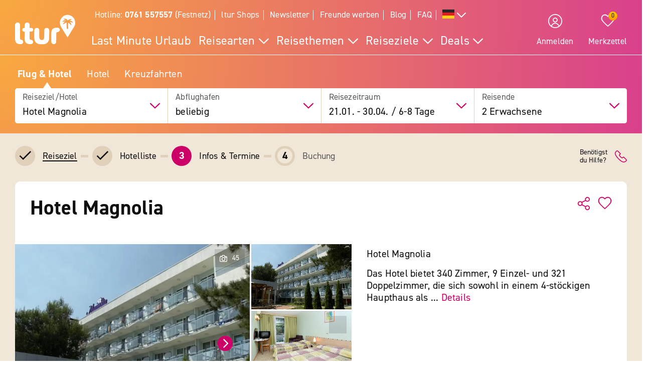

--- FILE ---
content_type: text/html; charset=UTF-8
request_url: https://www.ltur.com/de/urlaub/hotel-magnolia-24701
body_size: 23787
content:
<!DOCTYPE html>
<!--[if lt IE 7]><html class="lt-ie" lang="de-DE"> <![endif]-->
<!--[if IE 7]><html class="lt-ie8" lang="de-DE"> <![endif]-->
<!--[if IE 8]><html class="lt-ie9" lang="de-DE"> <![endif]-->
<!--[if IE 9]><html class="lt-ie10" lang="de-DE"> <![endif]-->
<!--[if (gt IE 9)|!(IE)]><!--> <html class="" lang="de-DE"> <!--<![endif]-->
<head>
        <script>window.loginActive = true</script>
        <link rel="preconnect" as="script" src="//cdn.optimizely.com/public/8315240995/s/04_hotel_detail.js">
                    <style>
        #onetrust-banner-sdk {
            display:none;
        }
    </style>
<!-- OneTrust Cookie-Einwilligungshinweis – Anfang -->
<script defer type="text/javascript">
    window.dataLayer = window.dataLayer || [];
    function gtag() {
        dataLayer.push(arguments);
    }
    gtag('set' , 'developer_id.dYWJhMj', true);
    gtag('consent', 'default',
        {
            ad_storage: "denied",
            analytics_storage: "denied",
            functionality_storage: "denied",
            personalization_storage: "denied",
            security_storage: "denied",
            ad_user_data: "denied",
            ad_personalization: "denied"
        }
    );
</script>
<link rel="preconnect" href="https://cdn.cookielaw.org/scripttemplates/otSDKStub.js" crossorigin>
<link rel="dns-prefetch" href="https://cdn.cookielaw.org/scripttemplates/otSDKStub.js">
<script src="https://cdn.cookielaw.org/scripttemplates/otSDKStub.js" data-document-language="true" type="text/javascript" charset="UTF-8" data-domain-script="20854f10-7ad6-4569-a5bd-ffe938cec6b8"></script>
<script defer type="text/javascript">
    function setCookiePrevious(cvalue) {
        var d = new Date();
        d.setTime(d.getTime() + (365*24*60*60*1000));
        var expires = "expires="+ d.toUTCString();
        document.cookie = "PreviousOptanonConsent" + "=" + cvalue + ";" + expires + ";path=/";
    }
    function setCookieChanges(cvalue) {
        var d = new Date();
        d.setTime(d.getTime() + (365*24*60*60*1000));
        var expires = "expires="+ d.toUTCString();
        document.cookie = "OptanonConsentChanges" + "=" + cvalue + ";" + expires + ";path=/";
    }
    function getCookiePrevious() {
        var value = "; " + document.cookie;
        var parts = value.split("; " + "PreviousOptanonConsent" + "=");
        if (parts.length == 2) return parts.pop().split(";").shift();
    }
    function getChanges() {
        var value = "; " + document.cookie;
        var parts = value.split("; " + "OptanonConsentChanges" + "=");
        if (parts.length == 2) return parts.pop().split(";").shift();
    }
    function CookiesChanged() {
        var performance = "2:0";
        var functional = "3:0";
        var targeting = "4:0";
        var change = false;
        var previousCookieValue = getCookiePrevious();

        if (previousCookieValue === undefined || previousCookieValue === null) {
            setCookiePrevious("");
            previousCookieValue = '';
        }

        if (OptanonActiveGroups != previousCookieValue) {
            if (OptanonActiveGroups.includes(',2,') && (previousCookieValue.includes(',2,') == 0)) {
                performance = "2:1";
                change = true;
                window.dataLayer.push({"event":"PerformanceCookiesEnabled"});
            }

            if ((OptanonActiveGroups.includes(',2,') == 0) && previousCookieValue.includes(',2,') ) {
                performance = "2:1";
                change = true;
            }

            if (OptanonActiveGroups.includes(',3,') && (previousCookieValue.includes(',3,') == 0)) {
                functional = "3:1";
                change = true;
                window.dataLayer.push({"event":"FunctionalCookiesEnabled"});
            }

            if ((OptanonActiveGroups.includes(',3,') == 0) && previousCookieValue.includes(',3,') ) {
                functional = "3:1";
                change = true;
            }

            if (OptanonActiveGroups.includes(',4,') && (previousCookieValue.includes(',4,') == 0)) {
                targeting = "4:1";
                change = true;
                window.dataLayer.push({"event":"TargetingCookiesEnabled"});
            }

            if ((OptanonActiveGroups.includes(',4,') == 0) && previousCookieValue.includes(',4,') ) {
                targeting = "4:1";
                change = true;
            }
            setCookiePrevious(OptanonActiveGroups);
        }

        if (change) {
            window.dataLayer.push({"event":"OnetrustGroupsChanged"});
        }
        window.dataLayer.push({"OneTrustGroupsChanges": performance + "," + functional + "," + targeting});
    }

    function getCookie(name) {
        var value = "; " + document.cookie;
        var parts = value.split("; " + name + "=");
        if (parts.length == 2) return parts.pop().split(";").shift();
    }

    function OptanonWrapper() {
        var bannerAcceptBtn = document.getElementById("onetrust-accept-btn-handler");
        var bannerAllowAllBtn = document.getElementById("accept-recommended-btn-handler");
        var bannerRejectBtn = document.getElementById("onetrust-reject-all-handler");
        var bannerCloseBtn = document.getElementsByClassName("save-preference-btn-handler onetrust-close-btn-handler")[0];
        var dimmer = document.getElementsByClassName("onetrust-pc-dark-filter")[0];
        var consentCloseBtn = document.getElementsByClassName("ot-floating-button__close")[0];
        var OABCcookieName = "OptanonAlertBoxClosed";
        var OABCcookie = getCookie(OABCcookieName);

        var removePageOverlay = function () {
            let elem = document.querySelector('#lturPageOverlay');
            if (elem) {
                elem.parentNode.removeChild(elem);
            }
        }
        var clickCloseButton = function () {
            if (dimmer && consentCloseBtn) {
                consentCloseBtn.click();
            }
        }
        if (bannerAcceptBtn) {
            bannerAcceptBtn.addEventListener('click', removePageOverlay);
        }
        if (bannerAllowAllBtn) {
            bannerAllowAllBtn.addEventListener('click', removePageOverlay);
        }
        if (bannerRejectBtn){
            bannerRejectBtn.addEventListener('click', removePageOverlay);
        }
        if (bannerCloseBtn){
            bannerCloseBtn.addEventListener('click', removePageOverlay);
        }
        if (dimmer && consentCloseBtn){
            dimmer.addEventListener('click', clickCloseButton);
        }
        if (OABCcookie) {
            removePageOverlay();
        }

        dataLayer.push({"event":"OnetrustGroupsUpdated"});
        cookieConsentUpdated = true;
        dataLayerTemp.forEach((item) => {
            dataLayer.push(item);
        });
        CookiesChanged();
        Optanon.TriggerGoogleAnalyticsEvent = function() {};
    }
    function getCookieValue(cookieName) {
        let cookies = document.cookie.split('; ');
        for (let i = 0; i < cookies.length; i++) {
            let cookie = cookies[i].split('=');
            if (cookie[0] === cookieName) {
                return decodeURIComponent(cookie);
            }
        }
        return null;
    }
</script>
<!-- OneTrust Cookie-Einwilligungshinweis – Ende -->        <script defer type="text/javascript">window.searchBlockConfig=JSON.parse('{"expiring":false,"active":true,"fullPath":["SuMa Package"],"name":"SuMa Package","type":"ltur.block.service.search.mask","settings":{"RailTab":false,"HotelTab":true,"template":"@LturApp\/Cms\/Blocks\/search.mask.html.twig","CruiseTab":true,"activeTab":"last-minute","RailHotelTab":false,"KeepSearchTab":false,"LastMinuteTab":true,"activeTabName":"Flug & Hotel","productGroups":[],"productSearch":{"productQuery":{"travellersAdults":2,"travelPeriodDuration":10608,"extras":[]},"productContext":{"client":1001,"market":1000,"country":"DE","language":"de","currency":"EUR","productType":"PACKAGE","productChannel":"DEFAULT"},"pagination":{"page":0}},"flightAirlineCodes":[]},"enabled":true,"position":1}');</script>
                <meta charset="UTF-8">
    <meta name="viewport" content="width=device-width, initial-scale=1.0, maximum-scale=5.0, minimum-scale=1.0" />
    <meta name="format-detection" content="telephone=no" />
    <meta name="robots" content="index, follow" />


    



    <meta property=“og:locale“ content=“de_DE“ />
    <meta property="og:title" content="Hotel Magnolia ★★★ - Albena Urlaub inkl. Flug » ltur" />
    <meta property="og:type" content="website" />
    <meta property="og:description" content="Jetzt einfach Urlaub im Hotel Magnolia in Albena zum Best-Preis bei ltur buchen. Für dich inkl.: Hin- &amp; Rückflug ✔ Transfer vor Ort ✔" />
    <meta property="og:url" content="https://www.ltur.com/de/urlaub/hotel-magnolia-24701" />
    <meta property="og:image" content="https://pics.tui.com/pics/pics1600x1200/tui/3/3e90a72a488d05e6b5f5d57f335b3913_ocpprod.jpg" />
                            <meta name="description" content="Jetzt einfach Urlaub im Hotel Magnolia in Albena zum Best-Preis bei ltur buchen. Für dich inkl.: Hin- &amp; Rückflug ✔ Transfer vor Ort ✔" />
                        
                
    
    
    
    
        
                    
                                <!-- Google Tag Manager -->
    
                <script>
            window.dataLayer = window.dataLayer || [];
            window.dataLayer.push({'UsrStatus':'off','LturPageName':'DE:Search:PAV:urlaub:HotelDetail','Zielort':'varna', 'lowestPrice':'noValue', 'GiataID':'24701'});
        </script>

        <script>
        window.dataLayerTemp = [];
        (function (w, d, s, l, i) {
            w[l] = w[l] || [];
            w[l].push({ "gtm.start": new Date().getTime(), event: "gtm.js" });
            var f = d.getElementsByTagName(s)[0],
                j = d.createElement(s),
                dl = l != "dataLayer" ? "&l=" + l : "";
            j.async = true;
            j.src = "https://www.ltur.com/dcm-measure/gtm.js?id=" + i + dl;
            f.parentNode.insertBefore(j, f);
        })(window, document, "script", "dataLayer", "GTM-MWCRQ4");
    </script>


    <!-- End Google Tag Manager -->


                            
    <script type="text/javascript" charset="utf-8">
        var backendConfig = {"locale":"de","market":"de","routeType":"package","currentRoute":"ltur_app_frontend.package.hotel_detail.de","isInformationRoute":false,"isBahnEnabled":false,"isBahnHotelEnabled":false,"isBudgetmixEnabled":false,"isBookmarksEnabled":true,"isChartCalendarEnabled":true,"isMobile":false,"sortByPopularValue":"qualifier16DESC","routePrefixesForRouteTypes":{"package":"last-minute","hotel":"hotel","kurzurlaub":"kurzurlaub","pauschalreisen":"pauschalreisen","budget":"budget","superlastminute":"super-last-minute","kreuzfahrten":"kreuzfahrten","flug":"flug","bahnundhotel":"bahn-und-hotel"},"routePackageType":"package","routeHotelType":"hotel","routeFlightType":"flug","routeBudgetType":"budget","routeBahnHotelType":"bahnundhotel","routeLmTabTypes":["package","kurzurlaub","pauschalreisen","budget","superlastminute"],"ibeSearchin":{"hotel":"SB-HTO","package":"SB-PA-FC","flight":"SB-FL","bahnHotel":"SB-BH"},"typeInElasticSearchSince":1,"departureIdAnyValue":-1,"last_viewed_hotels":{"count":3,"count_extended":12,"cookie_name":"lastviewed","cookie_value_limit":12,"cookie_expires":365,"cookie_path":"\/","cookie_value_prefix_length":2,"cookie_value_separator":"-","cookie_value_delimiter":",","cookie_value_position":{"locale":0,"route_type":1,"hotel_id":2,"offer_type":3}},"bookmarked_hotels":{"count":12,"cookie_name":"bookmarks","cookie_value_limit":12,"cookie_expires":365,"cookie_path":"\/","cookie_value_prefix_length":3,"cookie_value_separator":"-","cookie_value_delimiter":",","cookie_value_position":{"locale":0,"route_type":1,"hotel_id":2,"offer_type":3}},"ibe_entries":{"cookie_name":"ibeentries02","cookie_value_limit":12,"cookie_expires":365,"cookie_path":"\/","cookie_value_prefix_length":2,"cookie_value_separator":":","cookie_value_delimiter":"|","cookie_value_internal_separator":".","cookie_value_semicolon_separator":"_","cookie_empty_value":"-1","cookie_hotel_name_prefix":"GIA","cookie_value_position":{"url":0,"route_type":1,"destination":2,"departure":3,"travellers":4,"travel_period":5},"cookie_saved_parameters":["groupNames","groupIds","giataIds","departureAirports","departureDate","returnDate","duration","travellers","arrivalAirports","departureId","departureName"],"destination_widget_parameters":["groupNames","groupIds","giataIds","targetPage","fromSearch"],"cookie_no_dates_routes":["superlastminute"]},"all_destinations_group_names":["all_destinations_group_name","all_destinations_group_name_hotel","all_destinations_group_name_bahnundhotel","all_destinations_group_name_cruise","all_destinations_group_name_flight"],"external_api":{"google_maps":{"key":"AIzaSyCkDQ-asOCYCAuVDIrfKjqHJrH0yM_K82w","channel":"ltur.com"}},"tracking":{"s_code":"lturdeprod"},"default_image":"default_img_url","substr_route_name":".package.","substr_hotel_route_name":".hotel.","substr_module_name":"package","home_page_slug_regexp":"(urlaub|kurztrip)","route_prefix_default":"last-minute","route_prefix_regexp":"(last-minute|kurzurlaub|kreuzfahrten|pauschalreisen|budget|super-last-minute)","route_prefix_to_parameters":{"last-minute":{"routeType":"package","identifier":"lastminute","routePrefix":"last-minute","homePageSlug":"urlaub"},"kurzurlaub":{"routeType":"kurzurlaub","identifier":"kurzurlaub-homepage","routePrefix":"kurzurlaub","homePageSlug":"kurztrip"},"kreuzfahrten":{"routeType":"kreuzfahrten","identifier":"kreuzfahrten-homepage","routePrefix":"kreuzfahrten","homePageSlug":"urlaub"},"pauschalreisen":{"routeType":"pauschalreisen","identifier":"pauschalreisen-homepage","routePrefix":"pauschalreisen","homePageSlug":"urlaub"},"budget":{"routeType":"budget","identifier":"budget-homepage","routePrefix":"budget","homePageSlug":"urlaub"},"super-last-minute":{"routeType":"superlastminute","identifier":"superlastminute-homepage","routePrefix":"super-last-minute","homePageSlug":"urlaub"}},"route_prefix_hotel_to_parameters":{"hotel":{"routeType":"hotel","identifier":"hotel-homepage","routePrefix":"hotel","homePageSlug":"urlaub"},"bahn-und-hotel":{"routeType":"bahnundhotel","identifier":"bahnhotel-homepage","routePrefix":"bahn-und-hotel","homePageSlug":"urlaub"}},"group_link_de":"https:\/\/www.ltur.com\/de\/gruppenanfrage2.ltml?omnin=DE-FC-SUCHE-GRUPPEN","group_link_ch":"https:\/\/www.ltur.com\/ch\/gruppenanfrage2.ltml?omnin=CH-FC-SUCHE-GRUPPEN","group_link_at":"https:\/\/www.ltur.com\/at\/gruppenanfrage2.ltml?omnin=AT-FC-SUCHE-GRUPPEN","options":{"page_tree":84}};
    </script>



    

                        <link rel="canonical" href="https://www.ltur.com/de/urlaub/hotel-magnolia-24701" />
                <link rel="alternate" href="https://www.ltur.com/de/urlaub/hotel-magnolia-24701" hreflang="de-DE"><link rel="alternate" href="https://www.ltur.com/at/urlaub/hotel-magnolia-24701" hreflang="de-AT"><link rel="alternate" href="https://www.ltur.com/ch/ferien/hotel-magnolia-24701" hreflang="de-CH"><link rel="alternate" href="https://www.ltur.com/fr/vacances/hotel-magnolia-24701" hreflang="fr-FR"><link rel="alternate" href="https://www.ltur.com/de/urlaub/hotel-magnolia-24701" hreflang="x-default">
                <link rel="icon" type="image/x-icon" href="https://www.ltur.com/favicon.ico">
        <script type="module" src="https://cloud.tui.com/osp/ao/ui/tripadvisor/current/tripadvisor.esm.js"></script>
    <script>
            window.lturServiceWorker = window.lturServiceWorker || {};
        window.lturServiceWorker.activate = 1;
                window.lturServiceWorker = window.lturServiceWorker || {};
        window.lturServiceWorker.postCacheTtl = 300000;
    </script>    <script src="https://cloud.tui.com/common/environment-util/master/ui-elements-load-scripts.esm.js"
            type="module" async defer></script>
    <script defer type="text/javascript" src="/assets/2019/bundles/lturapp/js/layout2019/hoteldetail.js?v=11afb73b57"></script>
    <script defer src="https://maps.google.com/maps/api/js?v=3&key=AIzaSyCkDQ-asOCYCAuVDIrfKjqHJrH0yM_K82w&channel=ltur.com&callback=Function.prototype&language=de-DE"></script>
    <script defer type="text/javascript">window.hotelBaseData=JSON.parse('{"name":"Hotel Magnolia","hotelCode":"24701","attributes":[],"groupId":-1,"groupName":""}');</script>
                <script type="application/ld+json">
            {"@context":"https://schema.org","@type":"Hotel","name":"Hotel Magnolia","description":"Die Hotelanlage liegt in der Parkgegend von Albena, ungefähr 850 m vom Sandstrand entfernt. Restaurants und Bars befinden sich ca. 250 m entfernt, während es bis zu den nächsten Diskos und Geschäften etwa 550 m und zu den nächsten öffentlichen Verkehrsmitteln rund 750 m sind. Baltschik und Kap Kaliakra sind ca. 9 km entfernt, der Badeort Goldstrand rund 10 km und das Kloster Aladscha etwa 12 km. Bis nach Warna sind es ca. 35 km, und der Flughafen Warna ist ungefähr 40 km entfernt.Sonnenschirme am Strand: gegen GebührLiegen am Strand: gegen Gebühr","telephone":"(+359) 57962948","image":"https://gips.ltur.com/gips/scalr/original/pics.tui.com/pics/pics1600x1200/tui/3/3e90a72a488d05e6b5f5d57f335b3913_ocpprod.jpg","geo":{"@type":"GeoCoordinates","latitude":43.3716,"longitude":28.0798},"hasMap":"https://www.google.com/maps?ie=UTF8&hq&ll=43.3716,28.0798&z=13","foundingDate":"1972","amenityFeature":[{"@type":"LocationFeatureSpecification","name":"Wifi","value":"WLAN/WiFi im Hotel"},{"@type":"LocationFeatureSpecification","name":"Lift","value":true},{"@type":"LocationFeatureSpecification","name":"Sun terrace","value":true},{"@type":"LocationFeatureSpecification","name":"Fitness","value":["Sport & Fitness"]},{"@type":"LocationFeatureSpecification","name":"Fitness","value":["Fitnessraum"]},{"@type":"LocationFeatureSpecification","name":"Massages","value":["Massagen: gegen Gebühr"]},{"@type":"LocationFeatureSpecification","name":"Tennis","value":["Tennisplatz: gegen Gebühr"]},{"@type":"LocationFeatureSpecification","name":"Golf","value":["Golf"]},{"@type":"LocationFeatureSpecification","name":"Golf","value":["Golfplatz"]}]}
        </script>
                <script async defer type="text/javascript" src="//cdn.optimizely.com/public/8315240995/s/04_hotel_detail.js"></script>
    <title>Hotel Magnolia ★★★ - Albena Urlaub inkl. Flug » ltur</title>
        <link rel="stylesheet" type="text/css" href="https://cloud.tui.com/osp/ao/ui/tripadvisor/current/tripadvisor.css" />
    <link rel="stylesheet" type="text/css" href="/assets/2019/bundles/lturapp/css/layout2019/hotel-detail-critical.css?v=11afb73b57"/>
    <link rel="stylesheet" type="text/css" href="/assets/2019/bundles/lturapp/css/layout2019/hotel-detail-uncritical.css?v=11afb73b57"/>
    <link rel="stylesheet" type="text/css" href="/assets/2019/bundles/lturapp/js/layout2019/hoteldetail.css?v=11afb73b57"/>
</head>
<body brand="ltur" >
        <c-skip-to-content ></c-skip-to-content>
                        <c-customer-bookmark  mobile-indicator="true" class="u-hide@desktop"></c-customer-bookmark>

            
                
                

    




    

    



    
    

 
    
    


    
<div class="[ c-offcanvas-close ]  [ js-offcanvas-close ]"></div>

<header class="[ sg-header-home ]  [ c-header  c-header--ibe ]  [ js-header  js-header-ibe js-flyout-parent ]   ">
    <nav role="navigation" aria-label="Navigation" class="[ c-header__top  c-header__top--ibe c-header__flat ]">
        <div class="[ o-wrapper ]">

            <div class="[ c-header__content ]">
                <a href="https://www.ltur.com/de/index" aria-label="ltur Startseite" class="[ c-logo  c-logo--ibe c-header__flat ]  [ js-logo ]">
                    <svg class="[ o-icon ]  [ c-logo__image ]"><use xlink:href="/img/icons.svg?v=11afb73b57#icon-logo-ltur"></use></svg>
                </a>
                <div class="[ c-header__nav ]">
                            <ul class="[ c-nav-satellite ]">
                        <li class="[ c-nav-satellite__item ]">
                <a href="https://www.ltur.com/de/information/kontakt"  data-analytics_navi="Hotline: <strong>0761 557557</strong> (Festnetz)" class="[ c-nav-satellite__link ]">Hotline: <strong>0761 557557</strong> (Festnetz)</a>
            </li>
                                <li class="[ c-nav-satellite__item ]">
                <a href="https://www.ltur.com/de/information/shopfinder"  data-analytics_navi="ltur Shops" class="[ c-nav-satellite__link ]">ltur Shops</a>
            </li>
                                <li class="[ c-nav-satellite__item ]">
                <a href="https://www.ltur.com/de/information/newsletter"  data-analytics_navi="Newsletter" class="[ c-nav-satellite__link ]">Newsletter</a>
            </li>
                                <li class="[ c-nav-satellite__item ]">
                <a href="https://www.ltur.com/de/information/freunde-werben"  data-analytics_navi="Freunde werben" class="[ c-nav-satellite__link ]">Freunde werben</a>
            </li>
                                <li class="[ c-nav-satellite__item ]">
                <a href="https://www.ltur.com/de/blog"  target="_blank"  data-analytics_navi="Blog" class="[ c-nav-satellite__link ]">Blog</a>
            </li>
                                <li class="[ c-nav-satellite__item ]">
                <a href="https://hilfe.ltur.com/hc/de"  data-analytics_navi="FAQ" class="[ c-nav-satellite__link ]">FAQ</a>
            </li>
                <li class="[ c-nav-satellite__item ]">
                        <a class="[ c-tooltip-trigger ]  [ js-tooltip ]"
   title="tooltip"
   href="javascript:void(0)"
   style="vertical-align: middle;"
   flyout-target-id="languageFylout"
   aria-label="Alle Sprachen"
   data-tooltip-direction="bottom-end">
                    <svg class="[ o-icon o-icon--large ] nav-language-icon">
                    <use xlink:href="/img/icons.svg?v=11afb73b57#icon-flag_de" />
                </svg>
                <svg class="[ o-icon o-icon--small ]">
        <use xlink:href="/img/icons.svg?v=11afb73b57#icon-arrow--down"/>
    </svg>
</a>
                
<div class="[ c-flyout  c-flyout--bubble ]">
            <div class="[ c-flyout__header ]">
            <div class="[ c-flyout__headline ]">
                                    Reisende Personen
                            </div>
            <span class="[ c-link  c-link--secondary ]  [ js-flyout-close ]  [ u-ms-2 ]">
                <span>Schließen</span>
            </span>
        </div>
    
        <div class="[ c-flyout__content ]">
        <div class="[ c-flyout__scroll-content ]  [ js-flyout-scroll ]">
                                    <div class="[ c-country-selection ]">
    <span class="[ c-country-selection__headline u-font-weight-bold ]">Alle Sprachen</span>

    <ul class="[ o-list-bare ]  [ c-country-selection__list ]">
                    <li class="[ o-list-bare__item ]  [ c-country-selection__list-item ]">
                <a href="https://www.ltur.com/de/index" data-analytics_navi="Deutschland|Deutsch|EUR" class="[ c-country-selection__link ]  [ no-link-hover-effect ]">
                    <span class="[ c-country-selection__link-text ]">Deutschland</span>
                    <span class="[ c-country-selection__link-text ]">Deutsch</span>
                    <span class="[ c-country-selection__link-text ]">EUR</span>
                </a>
            </li>
                    <li class="[ o-list-bare__item ]  [ c-country-selection__list-item ]">
                <a href="https://www.ltur.com/ch/index" data-analytics_navi="Schweiz|Deutsch|Fr." class="[ c-country-selection__link ]  [ no-link-hover-effect ]">
                    <span class="[ c-country-selection__link-text ]">Schweiz</span>
                    <span class="[ c-country-selection__link-text ]">Deutsch</span>
                    <span class="[ c-country-selection__link-text ]">Fr.</span>
                </a>
            </li>
                    <li class="[ o-list-bare__item ]  [ c-country-selection__list-item ]">
                <a href="https://www.ltur.com/at/index" data-analytics_navi="Österreich|Deutsch|EUR" class="[ c-country-selection__link ]  [ no-link-hover-effect ]">
                    <span class="[ c-country-selection__link-text ]">Österreich</span>
                    <span class="[ c-country-selection__link-text ]">Deutsch</span>
                    <span class="[ c-country-selection__link-text ]">EUR</span>
                </a>
            </li>
                    <li class="[ o-list-bare__item ]  [ c-country-selection__list-item ]">
                <a href="https://www.ltur.com/fr/index" data-analytics_navi="France|Francais|EUR" class="[ c-country-selection__link ]  [ no-link-hover-effect ]">
                    <span class="[ c-country-selection__link-text ]">France</span>
                    <span class="[ c-country-selection__link-text ]">Francais</span>
                    <span class="[ c-country-selection__link-text ]">EUR</span>
                </a>
            </li>
            </ul>
</div>


                            </div>
    </div>

    
</div>
                </li>
</ul>
<div id="languageFylout"></div>
        <div class="[ c-nav-primary ]  [ js-burger-menu ]  [ js-accordion-list ]">
    <c-burger-menu
            data-nav-primary="[{&quot;navPrimaryItem&quot;:&quot;Last Minute Urlaub&quot;,&quot;noFlyout&quot;:true,&quot;url&quot;:&quot;https:\/\/www.ltur.com\/de\/reisearten\/last-minute&quot;},{&quot;navPrimaryItem&quot;:&quot;Reisearten&quot;,&quot;url&quot;:&quot;https:\/\/www.ltur.com\/de\/reisearten&quot;,&quot;isColumn&quot;:true,&quot;navMenu&quot;:[{&quot;navMenuItem&quot;:&quot;\u00dcbersicht Reisearten&quot;,&quot;url&quot;:&quot;https:\/\/www.ltur.com\/de\/reisearten&quot;},{&quot;navMenuItem&quot;:&quot;Pauschalreisen&quot;,&quot;url&quot;:&quot;https:\/\/www.ltur.com\/de\/reisearten\/pauschalreisen&quot;},{&quot;navMenuItem&quot;:&quot;Last Minute Reisen&quot;,&quot;url&quot;:&quot;https:\/\/www.ltur.com\/de\/reisearten\/last-minute&quot;},{&quot;navMenuItem&quot;:&quot;Super Last Minute Reisen&quot;,&quot;url&quot;:&quot;https:\/\/www.ltur.com\/de\/reisearten\/super-last-minute&quot;},{&quot;navMenuItem&quot;:&quot;Fr\u00fchbucher&quot;,&quot;url&quot;:&quot;https:\/\/www.ltur.com\/de\/reisearten\/fruehbucher&quot;},{&quot;navMenuItem&quot;:&quot;Hotels&quot;,&quot;url&quot;:&quot;https:\/\/www.ltur.com\/de\/reisearten\/hotel-buchen&quot;},{&quot;navMenuItem&quot;:&quot;Bahntickets&quot;,&quot;url&quot;:&quot;https:\/\/www.ltur.com\/de\/reisearten\/bahn&quot;},{&quot;navMenuItem&quot;:&quot;Bahn &amp; Hotel&quot;,&quot;url&quot;:&quot;https:\/\/www.ltur.com\/de\/reisearten\/bahn-und-hotel&quot;},{&quot;navMenuItem&quot;:&quot;Kreuzfahrten&quot;,&quot;url&quot;:&quot;https:\/\/www.ltur.com\/de\/reisearten\/kreuzfahrten&quot;},{&quot;navMenuItem&quot;:&quot;Rundreisen&quot;,&quot;url&quot;:&quot;https:\/\/www.ltur.com\/de\/reisearten\/rundreisen&quot;},{&quot;navMenuItem&quot;:&quot;Gruppenreisen&quot;,&quot;url&quot;:&quot;https:\/\/www.ltur.com\/de\/reisearten\/gruppenreisen&quot;},{&quot;navMenuItem&quot;:&quot;Ferienwohnung&quot;,&quot;url&quot;:&quot;https:\/\/www.ltur.com\/de\/reisearten\/ferienwohnung&quot;}]},{&quot;navPrimaryItem&quot;:&quot;Reisethemen&quot;,&quot;isColumn&quot;:true,&quot;url&quot;:&quot;https:\/\/www.ltur.com\/de\/reisethemen&quot;,&quot;navMenu&quot;:[{&quot;navMenuItem&quot;:&quot;\u00dcbersicht Reisethemen&quot;,&quot;url&quot;:&quot;https:\/\/www.ltur.com\/de\/reisethemen&quot;},{&quot;navMenuItem&quot;:&quot;Flug und Hotel&quot;,&quot;url&quot;:&quot;https:\/\/www.ltur.com\/de\/reisearten\/pauschalreisen&quot;,&quot;collapsible&quot;:true,&quot;navMenuSubList&quot;:[{&quot;navMenuSubListItem&quot;:&quot;\u00dcbersicht Flug und Hotel&quot;,&quot;url&quot;:&quot;https:\/\/www.ltur.com\/de\/reisearten\/pauschalreisen&quot;,&quot;overview&quot;:true},{&quot;navMenuSubListItem&quot;:&quot;All Inclusive Urlaub&quot;,&quot;url&quot;:&quot;https:\/\/www.ltur.com\/de\/reisethemen\/all-inclusive&quot;},{&quot;navMenuSubListItem&quot;:&quot;Fernreisen&quot;,&quot;url&quot;:&quot;https:\/\/www.ltur.com\/de\/reisethemen\/fernreisen&quot;},{&quot;navMenuSubListItem&quot;:&quot;Strandurlaub&quot;,&quot;url&quot;:&quot;https:\/\/www.ltur.com\/de\/reisethemen\/strandurlaub&quot;},{&quot;navMenuSubListItem&quot;:&quot;Familienurlaub&quot;,&quot;url&quot;:&quot;https:\/\/www.ltur.com\/de\/reisethemen\/familienurlaub&quot;},{&quot;navMenuSubListItem&quot;:&quot;Luxusurlaub&quot;,&quot;url&quot;:&quot;https:\/\/www.ltur.com\/de\/reisethemen\/luxusurlaub&quot;}]},{&quot;navMenuItem&quot;:&quot;Hotel&quot;,&quot;collapsible&quot;:true,&quot;url&quot;:&quot;https:\/\/www.ltur.com\/de\/reisearten\/hotel-buchen&quot;,&quot;navMenuSubList&quot;:[{&quot;navMenuSubListItem&quot;:&quot;\u00dcbersicht Hotel&quot;,&quot;url&quot;:&quot;https:\/\/www.ltur.com\/de\/reisearten\/hotel-buchen&quot;,&quot;overview&quot;:true},{&quot;navMenuSubListItem&quot;:&quot;Eigenanreise&quot;,&quot;url&quot;:&quot;https:\/\/www.ltur.com\/de\/reisethemen\/eigenanreise&quot;},{&quot;navMenuSubListItem&quot;:&quot;Wellnesshotel&quot;,&quot;url&quot;:&quot;https:\/\/www.ltur.com\/de\/reisethemen\/wellnesshotel&quot;},{&quot;navMenuSubListItem&quot;:&quot;Award-Hotels&quot;,&quot;url&quot;:&quot;https:\/\/www.ltur.com\/de\/reisethemen\/holidaycheck&quot;},{&quot;navMenuSubListItem&quot;:&quot;TUI-Hotels&quot;,&quot;url&quot;:&quot;https:\/\/www.ltur.com\/de\/reisethemen\/tui-hotels&quot;}]},{&quot;navMenuItem&quot;:&quot;Kurzurlaub&quot;,&quot;collapsible&quot;:true,&quot;url&quot;:&quot;https:\/\/www.ltur.com\/de\/reisethemen\/kurzurlaub&quot;,&quot;navMenuSubList&quot;:[{&quot;navMenuSubListItem&quot;:&quot;\u00dcbersicht Kurzurlaub&quot;,&quot;url&quot;:&quot;https:\/\/www.ltur.com\/de\/reisethemen\/kurzurlaub&quot;,&quot;overview&quot;:true},{&quot;navMenuSubListItem&quot;:&quot;St\u00e4dtereisen&quot;,&quot;url&quot;:&quot;https:\/\/www.ltur.com\/de\/reisethemen\/staedtereisen&quot;},{&quot;navMenuSubListItem&quot;:&quot;Kurzurlaub am Strand&quot;,&quot;url&quot;:&quot;https:\/\/www.ltur.com\/de\/reisethemen\/kurzurlaub-am-strand&quot;},{&quot;navMenuSubListItem&quot;:&quot;Kurzurlaub Deutschland&quot;,&quot;url&quot;:&quot;https:\/\/www.ltur.com\/de\/hotel\/deutschland&quot;}]}]},{&quot;navPrimaryItem&quot;:&quot;Reiseziele&quot;,&quot;isColumn&quot;:true,&quot;url&quot;:&quot;https:\/\/www.ltur.com\/de\/reiseziele&quot;,&quot;navMenu&quot;:[{&quot;navMenuItem&quot;:&quot;\u00dcbersicht Reiseziele&quot;,&quot;url&quot;:&quot;https:\/\/www.ltur.com\/de\/reiseziele&quot;},{&quot;navMenuItem&quot;:&quot;Mallorca&quot;,&quot;url&quot;:&quot;https:\/\/www.ltur.com\/de\/reiseziele\/mallorca &quot;},{&quot;navMenuItem&quot;:&quot;T\u00fcrkei&quot;,&quot;url&quot;:&quot;https:\/\/www.ltur.com\/de\/reiseziele\/tuerkei &quot;},{&quot;navMenuItem&quot;:&quot;\u00c4gypten&quot;,&quot;url&quot;:&quot;https:\/\/www.ltur.com\/de\/reiseziele\/aegypten&quot;},{&quot;navMenuItem&quot;:&quot;Griechenland&quot;,&quot;url&quot;:&quot;https:\/\/www.ltur.com\/de\/reiseziele\/griechenland &quot;},{&quot;navMenuItem&quot;:&quot;Kreta&quot;,&quot;url&quot;:&quot;https:\/\/www.ltur.com\/de\/reiseziele\/griechenland\/kreta&quot;},{&quot;navMenuItem&quot;:&quot;Spanien&quot;,&quot;url&quot;:&quot;https:\/\/www.ltur.com\/de\/reiseziele\/spanien&quot;},{&quot;navMenuItem&quot;:&quot;Kanaren&quot;,&quot;url&quot;:&quot;https:\/\/www.ltur.com\/de\/reiseziele\/kanaren&quot;},{&quot;navMenuItem&quot;:&quot;Gran Canaria&quot;,&quot;url&quot;:&quot;https:\/\/www.ltur.com\/de\/reiseziele\/kanaren\/grancanaria&quot;},{&quot;navMenuItem&quot;:&quot;Fuerteventura&quot;,&quot;url&quot;:&quot;https:\/\/www.ltur.com\/de\/reiseziele\/kanaren\/fuerteventura&quot;},{&quot;navMenuItem&quot;:&quot;Teneriffa&quot;,&quot;url&quot;:&quot;https:\/\/www.ltur.com\/de\/reiseziele\/kanaren\/teneriffa&quot;},{&quot;navMenuItem&quot;:&quot;Portugal&quot;,&quot;url&quot;:&quot;https:\/\/www.ltur.com\/de\/reiseziele\/portugal&quot;},{&quot;navMenuItem&quot;:&quot;Dubai&quot;,&quot;url&quot;:&quot;https:\/\/www.ltur.com\/de\/reiseziele\/dubai&quot;},{&quot;navMenuItem&quot;:&quot;Malediven&quot;,&quot;url&quot;:&quot;https:\/\/www.ltur.com\/de\/reiseziele\/malediven&quot;},{&quot;navMenuItem&quot;:&quot;&quot;,&quot;url&quot;:&quot;&quot;,&quot;lastItemdefault&quot;:true,&quot;lastIteminvisible&quot;:true}]},{&quot;navPrimaryItem&quot;:&quot;Deals&quot;,&quot;url&quot;:&quot;https:\/\/www.ltur.com\/de\/reisethemen\/urlaubsdeals&quot;,&quot;navMenu&quot;:[{&quot;navMenuItem&quot;:&quot;Alle Urlaubsdeals&quot;,&quot;url&quot;:&quot;https:\/\/www.ltur.com\/de\/reisethemen\/urlaubsdeals&quot;},{&quot;navMenuItem&quot;:&quot;ltur Auktionen&quot;,&quot;url&quot;:&quot;https:\/\/www.ltur.com\/de\/auktionen&quot;},{&quot;navMenuItem&quot;:&quot;Preisknaller&quot;,&quot;url&quot;:&quot;https:\/\/www.ltur.com\/de\/reisethemen\/preisknaller&quot;},{&quot;navMenuItem&quot;:&quot;Urlaub unter 300\u20ac&quot;,&quot;url&quot;:&quot;https:\/\/www.ltur.com\/de\/reisethemen\/urlaub-unter-300-euro&quot;},{&quot;navMenuItem&quot;:&quot;Urlaub unter 500\u20ac&quot;,&quot;url&quot;:&quot;https:\/\/www.ltur.com\/de\/reisethemen\/urlaub-unter-500-euro&quot;},{&quot;navMenuItem&quot;:&quot;Aktionen&quot;,&quot;url&quot;:&quot;https:\/\/www.ltur.com\/de\/reisethemen\/deals\/aktionen&quot;},{&quot;navMenuItem&quot;:&quot;Gewinnspiel&quot;,&quot;url&quot;:&quot;https:\/\/www.ltur.com\/de\/reisethemen\/gewinnspiel&quot;},{&quot;navMenuItem&quot;:&quot;Gutscheine&quot;,&quot;url&quot;:&quot;https:\/\/www.ltur.com\/de\/index\/gutschein&quot;}]}]"
            data-nav-tlt="1"
            data-satellite-mobile="[{&quot;satelliteMobileItem&quot;:&quot;ltur Shops&quot;,&quot;icon&quot;:&quot;shop&quot;,&quot;url&quot;:&quot;https:\/\/www.ltur.com\/de\/information\/shopfinder&quot;},{&quot;satelliteMobileItem&quot;:&quot;Newsletter&quot;,&quot;icon&quot;:&quot;paper-plane&quot;,&quot;url&quot;:&quot;https:\/\/www.ltur.com\/de\/information\/newsletter&quot;},{&quot;satelliteMobileItem&quot;:&quot;Freunde werben&quot;,&quot;icon&quot;:&quot;friends&quot;,&quot;url&quot;:&quot;https:\/\/www.ltur.com\/de\/information\/freunde-werben&quot;},{&quot;satelliteMobileItem&quot;:&quot;Blog&quot;,&quot;icon&quot;:&quot;pencil&quot;,&quot;url&quot;:&quot;https:\/\/www.ltur.com\/de\/blog&quot;,&quot;targetBlank&quot;:true},{&quot;satelliteMobileItem&quot;:&quot;FAQ&quot;,&quot;icon&quot;:&quot;i-icon&quot;,&quot;url&quot;:&quot;https:\/\/hilfe.ltur.com\/hc\/de&quot;},{&quot;satelliteMobileItem&quot;:&quot;DE&quot;,&quot;icon&quot;:&quot;globe&quot;,&quot;flyoutContent&quot;:&quot;countries&quot;}]"
            data-countries="[{&quot;url&quot;:&quot;https:\/\/www.ltur.com\/de\/index&quot;,&quot;country&quot;:&quot;Deutschland&quot;,&quot;language&quot;:&quot;Deutsch&quot;,&quot;currency&quot;:&quot;EUR&quot;},{&quot;url&quot;:&quot;https:\/\/www.ltur.com\/ch\/index&quot;,&quot;country&quot;:&quot;Schweiz&quot;,&quot;language&quot;:&quot;Deutsch&quot;,&quot;currency&quot;:&quot;Fr.&quot;},{&quot;url&quot;:&quot;https:\/\/www.ltur.com\/at\/index&quot;,&quot;country&quot;:&quot;\u00d6sterreich&quot;,&quot;language&quot;:&quot;Deutsch&quot;,&quot;currency&quot;:&quot;EUR&quot;},{&quot;url&quot;:&quot;https:\/\/www.ltur.com\/fr\/index&quot;,&quot;country&quot;:&quot;France&quot;,&quot;language&quot;:&quot;Francais&quot;,&quot;currency&quot;:&quot;EUR&quot;}]"
            data-country-headline="Alle Sprachen"
    >
        <div class="[ c-nav-primary__content ]  [ js-burger-menu-scroll ]">
            <ul class="[ c-nav-primary__list ] c-nav-primary__list--reduced">
                <li class="[ c-nav-primary__item ] [ js-accordion-item ]">
                    <a href="#"
                       class="[ c-nav-primary__link ] [ js-accordion-headline ]">
                        <span class="[ c-nav-primary__link-text ]"></span>
                    </a>
                </li>
                <li class="[ c-nav-primary__item ] [ js-accordion-item ]">
                    <a href="#"
                       class="[ c-nav-primary__link ] [ js-accordion-headline ]">
                        <span class="[ c-nav-primary__link-text ]"></span>
                    </a>
                </li>
                <li class="[ c-nav-primary__item ] [ js-accordion-item ]">
                    <a href="#"
                       class="[ c-nav-primary__link ] [ js-accordion-headline ]">
                        <span class="[ c-nav-primary__link-text ]"></span>
                    </a>
                </li>
                <li class="[ c-nav-primary__item ] [ js-accordion-item ]">
                    <a href="#"
                       class="[ c-nav-primary__link ] [ js-accordion-headline ]">
                        <span class="[ c-nav-primary__link-text ]"></span>
                    </a>
                </li>
                <li class="[ c-nav-primary__item ] [ js-accordion-item ]">
                    <a href="#"
                       class="[ c-nav-primary__link ] [ js-accordion-headline ]">
                        <span class="[ c-nav-primary__link-text ]"></span>
                    </a>
                </li>
            </ul>
        </div>
    </c-burger-menu>
</div>                    </div>
                    <div class="[ c-service-bar ]">
            <c-customer-navigator ></c-customer-navigator>
            <c-customer-bookmark ></c-customer-bookmark>

        
        <div class="[ c-service-bar__item ]  [ u-hide@from-tablet ]">
            <a href="tel:0761557557" data-analytics_navi="Phone-Icon" class="[ c-service-bar__link ]  [ no-link-hover-effect ]" aria-label="ltur Hotline">
                <svg class="[ o-icon  o-icon--huge ]  [ c-service-bar__icon ]">
                    <use xlink:href="/img/icons.svg?v=11afb73b57#icon-phone"></use>
                </svg>
            </a>
        </div>
        <div class="[ c-service-bar__item ]  [ c-burger-menu-button ]  [ js-burger-menu-button ]  [ u-hide@desktop ]">
            <div class="[ c-service-bar__link ]  [ no-link-hover-effect ]">
                <div class="[ c-burger-menu-button__icon ]">
                    <span></span>
                    <span></span>
                    <span></span>
                </div>
                <span class="[ c-service-bar__text ]  [ c-burger-menu-button__text ]">Menu</span>
            </div>
        </div>
    </div>


                <button class="[ c-btn  c-btn--secondary ]  [ c-header__search-button ]">
                    <svg class="[ o-icon ]  [ c-btn__icon ]">
                        <use xlink:href="/img/icons.svg?v=11afb73b57#icon-magnifier"></use>
                    </svg>
                    <span>Suchen</span>
                </button>
            </div>

        </div>
    </nav>

    <div class="[ c-header-stage  c-header-stage--ibe ] [ js-searchbox-container js-searchbox-grid ]">

        <div class="[ c-header-stage__overlay ]"></div>

        <div class="[ o-wrapper ]">
            <div class="[ c-header-stage--ibe-content ]">
                <a href="https://www.ltur.com/de/index" aria-label="ltur Startseite" class="[ c-logo  c-logo--stage ]">
                    <svg class="[ o-icon ]  [ c-logo__image c-logo__image--stage c-logo__image--stage-ibe ]">
                        <use xlink:href="/img/icons.svg?v=11afb73b57#icon-logo-ltur"></use></svg>
                </a>
                <div role="search" id="searchMaskContainer" class="[ c-header-stage--ibe-searchmask ]">
                    <div id="searchMask" class="[ js-searchbox ]">
                        <div class="[ c-tabs  c-tabs--bold ]">
                            <div class="[ c-tabs__nav-wrapper ]">
                                <div class="[ c-truncate ]">
                                    <div class="[ c-tabs__nav  c-tabs__nav--arrow ]">
                                        <div class="[ c-searchbox__label ] [ c-tabs__label ] [ c-loader ] [ is-active ]">
                                            <div class="[ c-loader__item ]">
                                                <div></div>
                                                <div></div>
                                                <div></div>
                                            </div>
                                        </div>
                                        <div class="[ c-tabs__slider  c-tabs__slider--arrow is-hidden ]"></div>
                                    </div>
                                </div>
                            </div>
                            <div class="[ c-tabs__content-wrapper ]">

                                <ul class="[ c-tabs__content ]">
                                    <li class="[ is-active ]">
                                        <div>
                                            <div class="[ c-searchbox-grid js-searchbox-grid ] [ u-margin-bottom-none ]">
                                                <ul class="[ c-searchbox-grid__wrap ] [ u-padding-none ]">

                                                                                                            <li class="[ c-searchbox-grid__item ] [ has-transparent-border ]  [ u-1/4@desktop  u-1/4@tablet  u-1/2@mobile ]">
                                                            <div class="[ c-searchbox-link__wrapper ]">
                                                                <div class="[ c-searchbox-link ]">
                                                                    <div class="[ c-searchbox-link__top ]">
                                                                        <label class="[ c-label ]"></label>
                                                                    </div>
                                                                    <div class="[ c-searchbox-link__bottom ]">
                                                                        <div class="[ c-loader ]  [ is-active ]" >
                                                                            <div class="[ c-loader__item ]">
                                                                                <div></div>
                                                                                <div></div>
                                                                                <div></div>
                                                                            </div>
                                                                        </div>
                                                                    </div>
                                                                </div>
                                                            </div>
                                                        </li>
                                                                                                                                                                    <li class="[ c-searchbox-grid__item ] [ has-transparent-border ]  [ u-1/4@desktop  u-1/4@tablet  u-1/2@mobile ]">
                                                            <div class="[ c-searchbox-link__wrapper ]">
                                                                <div class="[ c-searchbox-link ]">
                                                                    <div class="[ c-searchbox-link__top ]">
                                                                        <label class="[ c-label ]"></label>
                                                                    </div>
                                                                    <div class="[ c-searchbox-link__bottom ]">
                                                                        <div class="[ c-loader ]  [ is-active ]" >
                                                                            <div class="[ c-loader__item ]">
                                                                                <div></div>
                                                                                <div></div>
                                                                                <div></div>
                                                                            </div>
                                                                        </div>
                                                                    </div>
                                                                </div>
                                                            </div>
                                                        </li>
                                                                                                                                                                    <li class="[ c-searchbox-grid__item ] [ has-transparent-border ]  [ u-1/4@desktop  u-1/4@tablet  u-1/2@mobile ]">
                                                            <div class="[ c-searchbox-link__wrapper ]">
                                                                <div class="[ c-searchbox-link ]">
                                                                    <div class="[ c-searchbox-link__top ]">
                                                                        <label class="[ c-label ]"></label>
                                                                    </div>
                                                                    <div class="[ c-searchbox-link__bottom ]">
                                                                        <div class="[ c-loader ]  [ is-active ]" >
                                                                            <div class="[ c-loader__item ]">
                                                                                <div></div>
                                                                                <div></div>
                                                                                <div></div>
                                                                            </div>
                                                                        </div>
                                                                    </div>
                                                                </div>
                                                            </div>
                                                        </li>
                                                                                                                                                                    <li class="[ c-searchbox-grid__item ] [ has-transparent-border ]  [ u-1/4@desktop  u-1/4@tablet  u-1/2@mobile ]">
                                                            <div class="[ c-searchbox-link__wrapper ]">
                                                                <div class="[ c-searchbox-link ]">
                                                                    <div class="[ c-searchbox-link__top ]">
                                                                        <label class="[ c-label ]"></label>
                                                                    </div>
                                                                    <div class="[ c-searchbox-link__bottom ]">
                                                                        <div class="[ c-loader ]  [ is-active ]" >
                                                                            <div class="[ c-loader__item ]">
                                                                                <div></div>
                                                                                <div></div>
                                                                                <div></div>
                                                                            </div>
                                                                        </div>
                                                                    </div>
                                                                </div>
                                                            </div>
                                                        </li>
                                                                                                            
                                                </ul>

                                            </div>
                                        </div>
                                    </li>
                                </ul>

                            </div>
                        </div>
                    </div>
                </div>
            </div>
        </div>

    </div>

</header>
<div class="[ c-header__placeholder c-header__placeholder-mobile-large ]  [ js-header-placeholder ]"></div>

        
<main class="[ c-main-content  c-main-content--ibe ]  [ js-main-content ]  [ u-bg-base ] ">
                     <c-coupon-exit></c-coupon-exit>
            <c-coupon-slider></c-coupon-slider>
            <div class="[ c-row-wrapper  c-row-wrapper--spacing-none@until-tablet ]">
                <div class="[ o-wrapper o-wrapper--small@until-tablet ]">
                    <div class="[ o-layout ]">
                        <div class="[ o-layout__item ]">
                            <div class="[ c-booking-bar ]">
                                                                                                                                                                        <div id="progressBar">
    <div>
        <ul id="progress-bar-items" class="[ c-progressbar ]">
                        <li id="progress-bar-item-1" class="[ c-progressbar__item ] c-progressbar__item--next">
                <span class="[ c-progressbar__checkpoint ]">
                    <span class="[ c-progressbar__number ]">1</span>
                </span>
                <span class="[ c-progressbar__text is-animating ]">
                    <div class="[ c-animated-bg ]">
                        <div class="[ c-animated-block ]"></div>
                    </div>
                </span>
            </li>
                        <li id="progress-bar-item-2" class="[ c-progressbar__item ] c-progressbar__item--next">
                <span class="[ c-progressbar__checkpoint ]">
                    <span class="[ c-progressbar__number ]">2</span>
                </span>
                <span class="[ c-progressbar__text is-animating ]">
                    <div class="[ c-animated-bg ]">
                        <div class="[ c-animated-block ]"></div>
                    </div>
                </span>
            </li>
                        <li id="progress-bar-item-3" class="[ c-progressbar__item ] c-progressbar__item--next">
                <span class="[ c-progressbar__checkpoint ]">
                    <span class="[ c-progressbar__number ]">3</span>
                </span>
                <span class="[ c-progressbar__text is-animating ]">
                    <div class="[ c-animated-bg ]">
                        <div class="[ c-animated-block ]"></div>
                    </div>
                </span>
            </li>
                        <li id="progress-bar-item-4" class="[ c-progressbar__item ] c-progressbar__item--next">
                <span class="[ c-progressbar__checkpoint ]">
                    <span class="[ c-progressbar__number ]">4</span>
                </span>
                <span class="[ c-progressbar__text is-animating ]">
                    <div class="[ c-animated-bg ]">
                        <div class="[ c-animated-block ]"></div>
                    </div>
                </span>
            </li>
                    </ul>
    </div>
</div>                                
<div class="[ c-need-help ]  [ u-hide@mobile ]">
            <a href="https://www.ltur.com/de/information/kontakt" target="_blank" class="[ c-need-help__text ]  [ u-hide@mobile ]" tabIndex="0">Benötigst<br>du Hilfe?</a>
        <div class="[ c-need-help__text-wrapper ]">
        <span class="[ c-need-help__text ]  [ u-hide@tablet  u-hide@desktop ]">Benötigst du Hilfe bei deiner Buchung?</span>

        <div class="[ c-need-help__icon-wrapper ]">
                            <a href="tel:0761557557" class="[ c-need-help__link ]  [ u-hide@from-tablet ]" aria-label="ltur Kontakt" tabIndex="-1">
                    <svg class="[ o-icon ]  [ c-need-help__icon ]">
                        <use xlink:href="/img/icons.svg?v=11afb73b57#icon-phone"/>
                    </svg>
                </a>
                <a href="https://www.ltur.com/de/information/kontakt" target="_blank" class="[ c-need-help__link ]  [ u-hide@mobile ]" aria-label="ltur Kontakt" tabIndex="-1">
                    <svg class="[ o-icon ]  [ c-need-help__icon ]">
                        <use xlink:href="/img/icons.svg?v=11afb73b57#icon-phone"/>
                    </svg>
                </a>
                                                                        </div>
    </div>
    </div>
                            </div>
                        </div>
                    </div>
                </div>
            </div>

            
            
            
            
            
            
            
            
            
            
                                                
                                                                    
            
                                                                    
            
                                                                    
            
                                                                    
            
                                                                    
            
                                                                    
            
                                                                    
            
                                                                    
            
                                                                    
            
                                                                    
            
                                                                    
            
                                                                    
            
                                                                    
            
                                                                    
            
                                                                    
            
                                                                    
            
                                                                    
            
                                                                    
            
                                                                    
            
                                                                    
            
                                                                    
            
                                                                    
            
                                                                    
            
                                                                    
            
                                                                    
            
                                                                    
            
                                                                    
            
                                                                    
            
                                                                    
            
                                                                    
            
                                                                    
            
                                                                    
            
                                                                    
            
                                                                    
            
                                                                    
            
                                                                    
            
                                                                    
            
                                                                    
            
                                                                    
            
                                                                    
            
                                                                    
            
                                                                    
            
                                                                    
            
                                                                    
            
                                                                    
            
            
            
            <div class="[ o-wrapper  o-wrapper--flush@until-tablet ]">
    <div class="[ o-layout ]">
        <div class="[ o-layout__item ]">
            
                    
                                        
                                                
                    
                                                
                    
                                                
                    
                                                
                    
                                                
                    
                                                
                    
                                                
                    
                                                
                    
                                                
                    
                                                
                    
                                                
                    
                                                
                    
                                                
                    
                                                
                    
                                                
                    
                                                
                    
                                                
                    
                                                
                    
                                                
                    
                                                
                    
                                                
                    
                                                
                    
                                                
                    
                                                
                    
                                                
                    
                                                
                    
                                                
                    
                                                
                    
                                                
                    
                                                
                    
                                                
                    
                                                
                    
                                                
                    
                                                
                    
                                                
                    
                                                
                    
                                                
                    
                                                
                    
                                                
                    
                                                
                    
                                                
                    
                                                
                    
                                                
                    
                                                
                    
                                                
                    
                    <section role="region" aria-label="Hotel" class="[ c-offer  c-offer--no-border-radius-bottom  c-offer--hotel-overview ]  [ u-padding-top ]  [ u-radius-none@until-tablet  ]">
    <div class="[ c-offer__margin-horizontal ]">
        <div class="[ c-offer__headline-wrapper ]">
            <h1 class="[ c-offer__headline ]  [ u-margin-bottom-none@desktop u-margin-right ]">Hotel Magnolia</h1>
            <div class="[ c-offer__icon-bar ]">
                <script>
                    window.mapData = {"points":[{"lat":43.3716,"lng":28.0798,"id":"24701","ajax":true,"title":"Hotel Magnolia"}]};
                    window.gipslist = ["\/\/gips.ltur.com\/gips\/scalr\/{size}\/pics.tui.com\/pics\/pics1600x1200\/tui\/3\/3e90a72a488d05e6b5f5d57f335b3913_ocpprod.jpg","\/\/gips.ltur.com\/gips\/scalr\/{size}\/pics.tui.com\/pics\/pics1600x1200\/tui\/b\/b0ba6b6c358b29b21bfb1782e5b9168e_ocpprod.jpg","\/\/gips.ltur.com\/gips\/scalr\/{size}\/pics.tui.com\/pics\/pics1600x1200\/tui\/2\/23809fce1288a6ffa443d5ba63b5604d_ocpprod.jpg","\/\/gips.ltur.com\/gips\/scalr\/{size}\/pics.tui.com\/pics\/pics1600x1200\/tui\/c\/ca4f93451692a6de77c4ebe2582c609b_ocpprod.jpg","\/\/gips.ltur.com\/gips\/scalr\/{size}\/pics.tui.com\/pics\/pics1600x1200\/tui\/3\/3533a92d7c6d4b9f7f1a4b7e498ea5e0_ocpprod.jpg","\/\/gips.ltur.com\/gips\/scalr\/{size}\/pics.tui.com\/pics\/pics1600x1200\/tui\/6\/6a96c3bf17940e8cdc28991fb08caa5f_ocpprod.jpg","\/\/gips.ltur.com\/gips\/scalr\/{size}\/pics.tui.com\/pics\/pics1600x1200\/tui\/2\/2e6191dce3f27ccebab99afdf39187f3_ocpprod.jpg","\/\/gips.ltur.com\/gips\/scalr\/{size}\/pics.tui.com\/pics\/pics1600x1200\/tui\/a\/aa21235474452f0c67fa7f6cf989c2fd_ocpprod.jpg","\/\/gips.ltur.com\/gips\/scalr\/{size}\/pics.tui.com\/pics\/pics1600x1200\/tui\/a\/a47a79dc61eb65780f901f610c232a21_ocpprod.jpg","\/\/gips.ltur.com\/gips\/scalr\/{size}\/pics.tui.com\/pics\/pics1600x1200\/tui\/f\/fb89c98e9b234a447381c38451483f7d_ocpprod.jpg","\/\/gips.ltur.com\/gips\/scalr\/{size}\/pics.tui.com\/pics\/pics1600x1200\/tui\/6\/6c34ccf9322ce31ca9a7e717504f9bb4_ocpprod.jpg","\/\/gips.ltur.com\/gips\/scalr\/{size}\/pics.tui.com\/pics\/pics1600x1200\/tui\/6\/699112b9b307fd4132501e9cec8daea0_ocpprod.jpg","\/\/gips.ltur.com\/gips\/scalr\/{size}\/pics.tui.com\/pics\/pics1600x1200\/tui\/f\/f2d02253c75d45fe4fcbb855950f40bf_ocpprod.jpg","\/\/gips.ltur.com\/gips\/scalr\/{size}\/pics.tui.com\/pics\/pics1600x1200\/tui\/b\/b013bce4167603a078e484951a84fb3c_ocpprod.jpg","\/\/gips.ltur.com\/gips\/scalr\/{size}\/pics.tui.com\/pics\/pics1600x1200\/tui\/f\/f6bd4d90eabdb86cdb2830043d429b5c_ocpprod.jpg","\/\/gips.ltur.com\/gips\/scalr\/{size}\/pics.tui.com\/pics\/pics1600x1200\/tui\/6\/619f377da5de3f505a590d04e731be29_ocpprod.jpg","\/\/gips.ltur.com\/gips\/scalr\/{size}\/pics.tui.com\/pics\/pics1600x1200\/tui\/c\/c426f4f2ea18932f11cac4226cb51af3_ocpprod.jpg","\/\/gips.ltur.com\/gips\/scalr\/{size}\/pics.tui.com\/pics\/pics1600x1200\/tui\/4\/47e995e367be850278dfaed5f58decb0_ocpprod.jpg","\/\/gips.ltur.com\/gips\/scalr\/{size}\/pics.tui.com\/pics\/pics1600x1200\/tui\/7\/7b3673678c2042dbed5199aeb4689fb2_ocpprod.jpg","\/\/gips.ltur.com\/gips\/scalr\/{size}\/pics.tui.com\/pics\/pics1600x1200\/tui\/d\/d39c3037e0993ac52169f81548692db2_ocpprod.jpg","\/\/gips.ltur.com\/gips\/scalr\/{size}\/pics.tui.com\/pics\/pics1600x1200\/tui\/4\/4536eaa717166c34f97a129958e1d6f9_ocpprod.jpg","\/\/gips.ltur.com\/gips\/scalr\/{size}\/pics.tui.com\/pics\/pics1600x1200\/tui\/b\/bceb2958199cf8e19a7e03be3c888104_ocpprod.jpg","\/\/gips.ltur.com\/gips\/scalr\/{size}\/pics.tui.com\/pics\/pics1600x1200\/tui\/5\/5918e6018ec5d30d6a21d30ec4de90c3_ocpprod.jpg","\/\/gips.ltur.com\/gips\/scalr\/{size}\/pics.tui.com\/pics\/pics1600x1200\/tui\/1\/12a522234965bec14d117ac5124b895a_ocpprod.jpg","\/\/gips.ltur.com\/gips\/scalr\/{size}\/pics.tui.com\/pics\/pics1600x1200\/tui\/c\/c260a179d40c41ee622d314c23003695_ocpprod.jpg","\/\/gips.ltur.com\/gips\/scalr\/{size}\/pics.tui.com\/pics\/pics1600x1200\/tui\/a\/a07cc61e403a1e4d265cb3f290ca7c8e_ocpprod.jpg","\/\/gips.ltur.com\/gips\/scalr\/{size}\/pics.tui.com\/pics\/pics1600x1200\/tui\/a\/ab4cb3cbea8c92243b7ab26069dcbf6f_ocpprod.jpg","\/\/gips.ltur.com\/gips\/scalr\/{size}\/pics.tui.com\/pics\/pics1600x1200\/tui\/d\/d1e6644168eab8b3648a9016c2bb04ec_ocpprod.jpg","\/\/gips.ltur.com\/gips\/scalr\/{size}\/pics.tui.com\/pics\/pics1600x1200\/tui\/6\/6f5dfc75c778ed4c2bd9062aa7433805_ocpprod.jpg","\/\/gips.ltur.com\/gips\/scalr\/{size}\/pics.tui.com\/pics\/pics1600x1200\/tui\/1\/1c2d30bc543c912dd29d49ed541645e2_ocpprod.jpg","\/\/gips.ltur.com\/gips\/scalr\/{size}\/pics.tui.com\/pics\/pics1600x1200\/tui\/5\/5b02faa3f74315201b6db0c6c62196e0_ocpprod.jpg","\/\/gips.ltur.com\/gips\/scalr\/{size}\/pics.tui.com\/pics\/pics1600x1200\/tui\/9\/9f83c2abd696e1e8e1f7ebf16a14d2f6_ocpprod.jpg","\/\/gips.ltur.com\/gips\/scalr\/{size}\/pics.tui.com\/pics\/pics1600x1200\/tui\/c\/cf67b47bf25c05847d2aa36fb0c51397_ocpprod.jpg","\/\/gips.ltur.com\/gips\/scalr\/{size}\/pics.tui.com\/pics\/pics1600x1200\/tui\/3\/3a0a426698d9f6ab88a4c2ffae115f11_ocpprod.jpg","\/\/gips.ltur.com\/gips\/scalr\/{size}\/pics.tui.com\/pics\/pics1600x1200\/tui\/6\/64aa19d89a43d6ef998b6e3c26d71f8c_ocpprod.jpg","\/\/gips.ltur.com\/gips\/scalr\/{size}\/pics.tui.com\/pics\/pics1600x1200\/tui\/2\/2f6d2b4771bd07eb2c9078b5d9b4b95f_ocpprod.jpg","\/\/gips.ltur.com\/gips\/scalr\/{size}\/pics.tui.com\/pics\/pics1600x1200\/tui\/4\/44055943d3df30faf6a923aba0b50632_ocpprod.jpg","\/\/gips.ltur.com\/gips\/scalr\/{size}\/pics.tui.com\/pics\/pics1600x1200\/tui\/3\/3087ec022852ba51a5a830ee24d9522d_ocpprod.jpg","\/\/gips.ltur.com\/gips\/scalr\/{size}\/pics.tui.com\/pics\/pics1600x1200\/tui\/6\/6787934f60ef9bde4824f97178426fca_ocpprod.jpg","\/\/gips.ltur.com\/gips\/scalr\/{size}\/pics.tui.com\/pics\/pics1600x1200\/tui\/1\/14b653882a20a3441dc6d9954a4476bb_ocpprod.jpg","\/\/gips.ltur.com\/gips\/scalr\/{size}\/pics.tui.com\/pics\/pics1600x1200\/tui\/c\/cca4336b0862760414d864a7d60b8e63_ocpprod.jpg","\/\/gips.ltur.com\/gips\/scalr\/{size}\/pics.tui.com\/pics\/pics1600x1200\/tui\/1\/1fed243968e4bcf097d4a9fef535f8f6_ocpprod.jpg","\/\/gips.ltur.com\/gips\/scalr\/{size}\/pics.tui.com\/pics\/pics1600x1200\/tui\/9\/95b8555b2591554683befdc96eeaa4a5_ocpprod.jpg","\/\/gips.ltur.com\/gips\/scalr\/{size}\/pics.tui.com\/pics\/pics1600x1200\/tui\/b\/b0f3bd1f23b93d0fa851d5b9b34eb084_ocpprod.jpg","\/\/gips.ltur.com\/gips\/scalr\/{size}\/pics.tui.com\/pics\/pics1600x1200\/tui\/f\/f4e0bbe2b24a5403802c2d142a50af3d_ocpprod.jpg"];
                </script>
                <c-ltur-social hotelname="Hotel Magnolia"></c-ltur-social>
                <c-hotel-detail-bookmark-heart giata-id="24701" hotel-images='["\/\/gips.ltur.com\/gips\/scalr\/{size}\/pics.tui.com\/pics\/pics1600x1200\/tui\/3\/3e90a72a488d05e6b5f5d57f335b3913_ocpprod.jpg","\/\/gips.ltur.com\/gips\/scalr\/{size}\/pics.tui.com\/pics\/pics1600x1200\/tui\/b\/b0ba6b6c358b29b21bfb1782e5b9168e_ocpprod.jpg","\/\/gips.ltur.com\/gips\/scalr\/{size}\/pics.tui.com\/pics\/pics1600x1200\/tui\/2\/23809fce1288a6ffa443d5ba63b5604d_ocpprod.jpg","\/\/gips.ltur.com\/gips\/scalr\/{size}\/pics.tui.com\/pics\/pics1600x1200\/tui\/c\/ca4f93451692a6de77c4ebe2582c609b_ocpprod.jpg","\/\/gips.ltur.com\/gips\/scalr\/{size}\/pics.tui.com\/pics\/pics1600x1200\/tui\/3\/3533a92d7c6d4b9f7f1a4b7e498ea5e0_ocpprod.jpg","\/\/gips.ltur.com\/gips\/scalr\/{size}\/pics.tui.com\/pics\/pics1600x1200\/tui\/6\/6a96c3bf17940e8cdc28991fb08caa5f_ocpprod.jpg","\/\/gips.ltur.com\/gips\/scalr\/{size}\/pics.tui.com\/pics\/pics1600x1200\/tui\/2\/2e6191dce3f27ccebab99afdf39187f3_ocpprod.jpg","\/\/gips.ltur.com\/gips\/scalr\/{size}\/pics.tui.com\/pics\/pics1600x1200\/tui\/a\/aa21235474452f0c67fa7f6cf989c2fd_ocpprod.jpg","\/\/gips.ltur.com\/gips\/scalr\/{size}\/pics.tui.com\/pics\/pics1600x1200\/tui\/a\/a47a79dc61eb65780f901f610c232a21_ocpprod.jpg","\/\/gips.ltur.com\/gips\/scalr\/{size}\/pics.tui.com\/pics\/pics1600x1200\/tui\/f\/fb89c98e9b234a447381c38451483f7d_ocpprod.jpg","\/\/gips.ltur.com\/gips\/scalr\/{size}\/pics.tui.com\/pics\/pics1600x1200\/tui\/6\/6c34ccf9322ce31ca9a7e717504f9bb4_ocpprod.jpg","\/\/gips.ltur.com\/gips\/scalr\/{size}\/pics.tui.com\/pics\/pics1600x1200\/tui\/6\/699112b9b307fd4132501e9cec8daea0_ocpprod.jpg","\/\/gips.ltur.com\/gips\/scalr\/{size}\/pics.tui.com\/pics\/pics1600x1200\/tui\/f\/f2d02253c75d45fe4fcbb855950f40bf_ocpprod.jpg","\/\/gips.ltur.com\/gips\/scalr\/{size}\/pics.tui.com\/pics\/pics1600x1200\/tui\/b\/b013bce4167603a078e484951a84fb3c_ocpprod.jpg","\/\/gips.ltur.com\/gips\/scalr\/{size}\/pics.tui.com\/pics\/pics1600x1200\/tui\/f\/f6bd4d90eabdb86cdb2830043d429b5c_ocpprod.jpg","\/\/gips.ltur.com\/gips\/scalr\/{size}\/pics.tui.com\/pics\/pics1600x1200\/tui\/6\/619f377da5de3f505a590d04e731be29_ocpprod.jpg","\/\/gips.ltur.com\/gips\/scalr\/{size}\/pics.tui.com\/pics\/pics1600x1200\/tui\/c\/c426f4f2ea18932f11cac4226cb51af3_ocpprod.jpg","\/\/gips.ltur.com\/gips\/scalr\/{size}\/pics.tui.com\/pics\/pics1600x1200\/tui\/4\/47e995e367be850278dfaed5f58decb0_ocpprod.jpg","\/\/gips.ltur.com\/gips\/scalr\/{size}\/pics.tui.com\/pics\/pics1600x1200\/tui\/7\/7b3673678c2042dbed5199aeb4689fb2_ocpprod.jpg","\/\/gips.ltur.com\/gips\/scalr\/{size}\/pics.tui.com\/pics\/pics1600x1200\/tui\/d\/d39c3037e0993ac52169f81548692db2_ocpprod.jpg","\/\/gips.ltur.com\/gips\/scalr\/{size}\/pics.tui.com\/pics\/pics1600x1200\/tui\/4\/4536eaa717166c34f97a129958e1d6f9_ocpprod.jpg","\/\/gips.ltur.com\/gips\/scalr\/{size}\/pics.tui.com\/pics\/pics1600x1200\/tui\/b\/bceb2958199cf8e19a7e03be3c888104_ocpprod.jpg","\/\/gips.ltur.com\/gips\/scalr\/{size}\/pics.tui.com\/pics\/pics1600x1200\/tui\/5\/5918e6018ec5d30d6a21d30ec4de90c3_ocpprod.jpg","\/\/gips.ltur.com\/gips\/scalr\/{size}\/pics.tui.com\/pics\/pics1600x1200\/tui\/1\/12a522234965bec14d117ac5124b895a_ocpprod.jpg","\/\/gips.ltur.com\/gips\/scalr\/{size}\/pics.tui.com\/pics\/pics1600x1200\/tui\/c\/c260a179d40c41ee622d314c23003695_ocpprod.jpg","\/\/gips.ltur.com\/gips\/scalr\/{size}\/pics.tui.com\/pics\/pics1600x1200\/tui\/a\/a07cc61e403a1e4d265cb3f290ca7c8e_ocpprod.jpg","\/\/gips.ltur.com\/gips\/scalr\/{size}\/pics.tui.com\/pics\/pics1600x1200\/tui\/a\/ab4cb3cbea8c92243b7ab26069dcbf6f_ocpprod.jpg","\/\/gips.ltur.com\/gips\/scalr\/{size}\/pics.tui.com\/pics\/pics1600x1200\/tui\/d\/d1e6644168eab8b3648a9016c2bb04ec_ocpprod.jpg","\/\/gips.ltur.com\/gips\/scalr\/{size}\/pics.tui.com\/pics\/pics1600x1200\/tui\/6\/6f5dfc75c778ed4c2bd9062aa7433805_ocpprod.jpg","\/\/gips.ltur.com\/gips\/scalr\/{size}\/pics.tui.com\/pics\/pics1600x1200\/tui\/1\/1c2d30bc543c912dd29d49ed541645e2_ocpprod.jpg","\/\/gips.ltur.com\/gips\/scalr\/{size}\/pics.tui.com\/pics\/pics1600x1200\/tui\/5\/5b02faa3f74315201b6db0c6c62196e0_ocpprod.jpg","\/\/gips.ltur.com\/gips\/scalr\/{size}\/pics.tui.com\/pics\/pics1600x1200\/tui\/9\/9f83c2abd696e1e8e1f7ebf16a14d2f6_ocpprod.jpg","\/\/gips.ltur.com\/gips\/scalr\/{size}\/pics.tui.com\/pics\/pics1600x1200\/tui\/c\/cf67b47bf25c05847d2aa36fb0c51397_ocpprod.jpg","\/\/gips.ltur.com\/gips\/scalr\/{size}\/pics.tui.com\/pics\/pics1600x1200\/tui\/3\/3a0a426698d9f6ab88a4c2ffae115f11_ocpprod.jpg","\/\/gips.ltur.com\/gips\/scalr\/{size}\/pics.tui.com\/pics\/pics1600x1200\/tui\/6\/64aa19d89a43d6ef998b6e3c26d71f8c_ocpprod.jpg","\/\/gips.ltur.com\/gips\/scalr\/{size}\/pics.tui.com\/pics\/pics1600x1200\/tui\/2\/2f6d2b4771bd07eb2c9078b5d9b4b95f_ocpprod.jpg","\/\/gips.ltur.com\/gips\/scalr\/{size}\/pics.tui.com\/pics\/pics1600x1200\/tui\/4\/44055943d3df30faf6a923aba0b50632_ocpprod.jpg","\/\/gips.ltur.com\/gips\/scalr\/{size}\/pics.tui.com\/pics\/pics1600x1200\/tui\/3\/3087ec022852ba51a5a830ee24d9522d_ocpprod.jpg","\/\/gips.ltur.com\/gips\/scalr\/{size}\/pics.tui.com\/pics\/pics1600x1200\/tui\/6\/6787934f60ef9bde4824f97178426fca_ocpprod.jpg","\/\/gips.ltur.com\/gips\/scalr\/{size}\/pics.tui.com\/pics\/pics1600x1200\/tui\/1\/14b653882a20a3441dc6d9954a4476bb_ocpprod.jpg","\/\/gips.ltur.com\/gips\/scalr\/{size}\/pics.tui.com\/pics\/pics1600x1200\/tui\/c\/cca4336b0862760414d864a7d60b8e63_ocpprod.jpg","\/\/gips.ltur.com\/gips\/scalr\/{size}\/pics.tui.com\/pics\/pics1600x1200\/tui\/1\/1fed243968e4bcf097d4a9fef535f8f6_ocpprod.jpg","\/\/gips.ltur.com\/gips\/scalr\/{size}\/pics.tui.com\/pics\/pics1600x1200\/tui\/9\/95b8555b2591554683befdc96eeaa4a5_ocpprod.jpg","\/\/gips.ltur.com\/gips\/scalr\/{size}\/pics.tui.com\/pics\/pics1600x1200\/tui\/b\/b0f3bd1f23b93d0fa851d5b9b34eb084_ocpprod.jpg","\/\/gips.ltur.com\/gips\/scalr\/{size}\/pics.tui.com\/pics\/pics1600x1200\/tui\/f\/f4e0bbe2b24a5403802c2d142a50af3d_ocpprod.jpg"]'></c-hotel-detail-bookmark-heart>
                            </div>
        </div>
        <div id="hotel-details-breadcrumb">
            <div>
                <div class=" [ c-fader-wrapper ] [ c-offer__breadcrumb ]">
                    <div class="[ c-fader  c-fader--horizontal  c-fader--left ]  [ js-fader ]"></div>

                    <div class="[ c-hotellist-control-box  c-control-box-animated ]  [ is-animating ] [ u-margin-none  u-padding-vertical-small ]">
                        <div class="[ c-animated-bg ] [ c-hotel-card-animated__subtitle  ]">
                            <div class="[ c-animated-block ]"></div>
                        </div>
                    </div>

                    <div class="[ c-fader  c-fader--horizontal ]"></div>
                </div>
            </div>
        </div>
    </div>
    <div class="[ c-offer__margin-horizontal ]">
            </div>
    <div class="[ c-offer__body  c-offer__body--gallery  c-offer__body-hotel-overview ]">
        <div class="[ c-offer__image-container  c-offer__image-container--hotel-overview ]">
            <div class="[ c-offer__image ]">
                <hotel-gallery-ui tabindex="-1" max-slider-images="1000" data="{&quot;media&quot;:[{&quot;url&quot;:&quot;\/\/pics.tui.com\/pics\/pics1600x1200\/tui\/3\/3e90a72a488d05e6b5f5d57f335b3913_ocpprod.jpg&quot;,&quot;title&quot;:&quot;Au\u00dfenansicht&quot;,&quot;category&quot;:{&quot;code&quot;:&quot;A&quot;,&quot;desc&quot;:&quot;Au\u00dfenansicht&quot;}},{&quot;url&quot;:&quot;\/\/pics.tui.com\/pics\/pics1600x1200\/tui\/b\/b0ba6b6c358b29b21bfb1782e5b9168e_ocpprod.jpg&quot;,&quot;title&quot;:&quot;Au\u00dfenansicht&quot;,&quot;category&quot;:{&quot;code&quot;:&quot;A&quot;,&quot;desc&quot;:&quot;Au\u00dfenansicht&quot;}},{&quot;url&quot;:&quot;\/\/pics.tui.com\/pics\/pics1600x1200\/tui\/2\/23809fce1288a6ffa443d5ba63b5604d_ocpprod.jpg&quot;,&quot;title&quot;:&quot;Au\u00dfenansicht&quot;,&quot;category&quot;:{&quot;code&quot;:&quot;A&quot;,&quot;desc&quot;:&quot;Au\u00dfenansicht&quot;}},{&quot;url&quot;:&quot;\/\/pics.tui.com\/pics\/pics1600x1200\/tui\/c\/ca4f93451692a6de77c4ebe2582c609b_ocpprod.jpg&quot;,&quot;title&quot;:&quot;Au\u00dfenansicht&quot;,&quot;category&quot;:{&quot;code&quot;:&quot;A&quot;,&quot;desc&quot;:&quot;Au\u00dfenansicht&quot;}},{&quot;url&quot;:&quot;\/\/pics.tui.com\/pics\/pics1600x1200\/tui\/3\/3533a92d7c6d4b9f7f1a4b7e498ea5e0_ocpprod.jpg&quot;,&quot;title&quot;:&quot;Au\u00dfenansicht&quot;,&quot;category&quot;:{&quot;code&quot;:&quot;A&quot;,&quot;desc&quot;:&quot;Au\u00dfenansicht&quot;}},{&quot;url&quot;:&quot;\/\/pics.tui.com\/pics\/pics1600x1200\/tui\/6\/6a96c3bf17940e8cdc28991fb08caa5f_ocpprod.jpg&quot;,&quot;title&quot;:&quot;Landschaft&quot;,&quot;category&quot;:{&quot;code&quot;:&quot;LS&quot;,&quot;desc&quot;:&quot;Landschaft&quot;}},{&quot;url&quot;:&quot;\/\/pics.tui.com\/pics\/pics1600x1200\/tui\/2\/2e6191dce3f27ccebab99afdf39187f3_ocpprod.jpg&quot;,&quot;title&quot;:&quot;Strand&quot;,&quot;category&quot;:{&quot;code&quot;:&quot;S&quot;,&quot;desc&quot;:&quot;Strand&quot;}},{&quot;url&quot;:&quot;\/\/pics.tui.com\/pics\/pics1600x1200\/tui\/a\/aa21235474452f0c67fa7f6cf989c2fd_ocpprod.jpg&quot;,&quot;title&quot;:&quot;Strand&quot;,&quot;category&quot;:{&quot;code&quot;:&quot;S&quot;,&quot;desc&quot;:&quot;Strand&quot;}},{&quot;url&quot;:&quot;\/\/pics.tui.com\/pics\/pics1600x1200\/tui\/a\/a47a79dc61eb65780f901f610c232a21_ocpprod.jpg&quot;,&quot;title&quot;:&quot;Strand&quot;,&quot;category&quot;:{&quot;code&quot;:&quot;S&quot;,&quot;desc&quot;:&quot;Strand&quot;}},{&quot;url&quot;:&quot;\/\/pics.tui.com\/pics\/pics1600x1200\/tui\/f\/fb89c98e9b234a447381c38451483f7d_ocpprod.jpg&quot;,&quot;title&quot;:&quot;Pool&quot;,&quot;category&quot;:{&quot;code&quot;:&quot;P&quot;,&quot;desc&quot;:&quot;Pool&quot;}},{&quot;url&quot;:&quot;\/\/pics.tui.com\/pics\/pics1600x1200\/tui\/6\/6c34ccf9322ce31ca9a7e717504f9bb4_ocpprod.jpg&quot;,&quot;title&quot;:&quot;Pool&quot;,&quot;category&quot;:{&quot;code&quot;:&quot;P&quot;,&quot;desc&quot;:&quot;Pool&quot;}},{&quot;url&quot;:&quot;\/\/pics.tui.com\/pics\/pics1600x1200\/tui\/6\/699112b9b307fd4132501e9cec8daea0_ocpprod.jpg&quot;,&quot;title&quot;:&quot;Pool&quot;,&quot;category&quot;:{&quot;code&quot;:&quot;P&quot;,&quot;desc&quot;:&quot;Pool&quot;}},{&quot;url&quot;:&quot;\/\/pics.tui.com\/pics\/pics1600x1200\/tui\/f\/f2d02253c75d45fe4fcbb855950f40bf_ocpprod.jpg&quot;,&quot;title&quot;:&quot;Pool&quot;,&quot;category&quot;:{&quot;code&quot;:&quot;P&quot;,&quot;desc&quot;:&quot;Pool&quot;}},{&quot;url&quot;:&quot;\/\/pics.tui.com\/pics\/pics1600x1200\/tui\/b\/b013bce4167603a078e484951a84fb3c_ocpprod.jpg&quot;,&quot;title&quot;:&quot;Pool&quot;,&quot;category&quot;:{&quot;code&quot;:&quot;P&quot;,&quot;desc&quot;:&quot;Pool&quot;}},{&quot;url&quot;:&quot;\/\/pics.tui.com\/pics\/pics1600x1200\/tui\/f\/f6bd4d90eabdb86cdb2830043d429b5c_ocpprod.jpg&quot;,&quot;title&quot;:&quot;Pool&quot;,&quot;category&quot;:{&quot;code&quot;:&quot;P&quot;,&quot;desc&quot;:&quot;Pool&quot;}},{&quot;url&quot;:&quot;\/\/pics.tui.com\/pics\/pics1600x1200\/tui\/6\/619f377da5de3f505a590d04e731be29_ocpprod.jpg&quot;,&quot;title&quot;:&quot;Pool&quot;,&quot;category&quot;:{&quot;code&quot;:&quot;P&quot;,&quot;desc&quot;:&quot;Pool&quot;}},{&quot;url&quot;:&quot;\/\/pics.tui.com\/pics\/pics1600x1200\/tui\/c\/c426f4f2ea18932f11cac4226cb51af3_ocpprod.jpg&quot;,&quot;title&quot;:&quot;Pool&quot;,&quot;category&quot;:{&quot;code&quot;:&quot;P&quot;,&quot;desc&quot;:&quot;Pool&quot;}},{&quot;url&quot;:&quot;\/\/pics.tui.com\/pics\/pics1600x1200\/tui\/4\/47e995e367be850278dfaed5f58decb0_ocpprod.jpg&quot;,&quot;title&quot;:&quot;Pool&quot;,&quot;category&quot;:{&quot;code&quot;:&quot;P&quot;,&quot;desc&quot;:&quot;Pool&quot;}},{&quot;url&quot;:&quot;\/\/pics.tui.com\/pics\/pics1600x1200\/tui\/7\/7b3673678c2042dbed5199aeb4689fb2_ocpprod.jpg&quot;,&quot;title&quot;:&quot;Pool&quot;,&quot;category&quot;:{&quot;code&quot;:&quot;P&quot;,&quot;desc&quot;:&quot;Pool&quot;}},{&quot;url&quot;:&quot;\/\/pics.tui.com\/pics\/pics1600x1200\/tui\/d\/d39c3037e0993ac52169f81548692db2_ocpprod.jpg&quot;,&quot;title&quot;:&quot;Pool&quot;,&quot;category&quot;:{&quot;code&quot;:&quot;P&quot;,&quot;desc&quot;:&quot;Pool&quot;}},{&quot;url&quot;:&quot;\/\/pics.tui.com\/pics\/pics1600x1200\/tui\/4\/4536eaa717166c34f97a129958e1d6f9_ocpprod.jpg&quot;,&quot;title&quot;:&quot;Pool&quot;,&quot;category&quot;:{&quot;code&quot;:&quot;P&quot;,&quot;desc&quot;:&quot;Pool&quot;}},{&quot;url&quot;:&quot;\/\/pics.tui.com\/pics\/pics1600x1200\/tui\/b\/bceb2958199cf8e19a7e03be3c888104_ocpprod.jpg&quot;,&quot;title&quot;:&quot;Ausstattung&quot;,&quot;category&quot;:{&quot;code&quot;:&quot;AUS&quot;,&quot;desc&quot;:&quot;Ausstattung&quot;}},{&quot;url&quot;:&quot;\/\/pics.tui.com\/pics\/pics1600x1200\/tui\/5\/5918e6018ec5d30d6a21d30ec4de90c3_ocpprod.jpg&quot;,&quot;title&quot;:&quot;Ausstattung&quot;,&quot;category&quot;:{&quot;code&quot;:&quot;AUS&quot;,&quot;desc&quot;:&quot;Ausstattung&quot;}},{&quot;url&quot;:&quot;\/\/pics.tui.com\/pics\/pics1600x1200\/tui\/1\/12a522234965bec14d117ac5124b895a_ocpprod.jpg&quot;,&quot;title&quot;:&quot;Ausstattung&quot;,&quot;category&quot;:{&quot;code&quot;:&quot;AUS&quot;,&quot;desc&quot;:&quot;Ausstattung&quot;}},{&quot;url&quot;:&quot;\/\/pics.tui.com\/pics\/pics1600x1200\/tui\/c\/c260a179d40c41ee622d314c23003695_ocpprod.jpg&quot;,&quot;title&quot;:&quot;Ausstattung&quot;,&quot;category&quot;:{&quot;code&quot;:&quot;AUS&quot;,&quot;desc&quot;:&quot;Ausstattung&quot;}},{&quot;url&quot;:&quot;\/\/pics.tui.com\/pics\/pics1600x1200\/tui\/a\/a07cc61e403a1e4d265cb3f290ca7c8e_ocpprod.jpg&quot;,&quot;title&quot;:&quot;Ausstattung&quot;,&quot;category&quot;:{&quot;code&quot;:&quot;AUS&quot;,&quot;desc&quot;:&quot;Ausstattung&quot;}},{&quot;url&quot;:&quot;\/\/pics.tui.com\/pics\/pics1600x1200\/tui\/a\/ab4cb3cbea8c92243b7ab26069dcbf6f_ocpprod.jpg&quot;,&quot;title&quot;:&quot;Essen und Trinken&quot;,&quot;category&quot;:{&quot;code&quot;:&quot;ET&quot;,&quot;desc&quot;:&quot;Essen und Trinken&quot;}},{&quot;url&quot;:&quot;\/\/pics.tui.com\/pics\/pics1600x1200\/tui\/d\/d1e6644168eab8b3648a9016c2bb04ec_ocpprod.jpg&quot;,&quot;title&quot;:&quot;Essen und Trinken&quot;,&quot;category&quot;:{&quot;code&quot;:&quot;ET&quot;,&quot;desc&quot;:&quot;Essen und Trinken&quot;}},{&quot;url&quot;:&quot;\/\/pics.tui.com\/pics\/pics1600x1200\/tui\/6\/6f5dfc75c778ed4c2bd9062aa7433805_ocpprod.jpg&quot;,&quot;title&quot;:&quot;Essen und Trinken&quot;,&quot;category&quot;:{&quot;code&quot;:&quot;ET&quot;,&quot;desc&quot;:&quot;Essen und Trinken&quot;}},{&quot;url&quot;:&quot;\/\/pics.tui.com\/pics\/pics1600x1200\/tui\/1\/1c2d30bc543c912dd29d49ed541645e2_ocpprod.jpg&quot;,&quot;title&quot;:&quot;Essen und Trinken&quot;,&quot;category&quot;:{&quot;code&quot;:&quot;ET&quot;,&quot;desc&quot;:&quot;Essen und Trinken&quot;}},{&quot;url&quot;:&quot;\/\/pics.tui.com\/pics\/pics1600x1200\/tui\/5\/5b02faa3f74315201b6db0c6c62196e0_ocpprod.jpg&quot;,&quot;title&quot;:&quot;Essen und Trinken&quot;,&quot;category&quot;:{&quot;code&quot;:&quot;ET&quot;,&quot;desc&quot;:&quot;Essen und Trinken&quot;}},{&quot;url&quot;:&quot;\/\/pics.tui.com\/pics\/pics1600x1200\/tui\/9\/9f83c2abd696e1e8e1f7ebf16a14d2f6_ocpprod.jpg&quot;,&quot;title&quot;:&quot;Essen und Trinken&quot;,&quot;category&quot;:{&quot;code&quot;:&quot;ET&quot;,&quot;desc&quot;:&quot;Essen und Trinken&quot;}},{&quot;url&quot;:&quot;\/\/pics.tui.com\/pics\/pics1600x1200\/tui\/c\/cf67b47bf25c05847d2aa36fb0c51397_ocpprod.jpg&quot;,&quot;title&quot;:&quot;Essen und Trinken&quot;,&quot;category&quot;:{&quot;code&quot;:&quot;ET&quot;,&quot;desc&quot;:&quot;Essen und Trinken&quot;}},{&quot;url&quot;:&quot;\/\/pics.tui.com\/pics\/pics1600x1200\/tui\/3\/3a0a426698d9f6ab88a4c2ffae115f11_ocpprod.jpg&quot;,&quot;title&quot;:&quot;Essen und Trinken&quot;,&quot;category&quot;:{&quot;code&quot;:&quot;ET&quot;,&quot;desc&quot;:&quot;Essen und Trinken&quot;}},{&quot;url&quot;:&quot;\/\/pics.tui.com\/pics\/pics1600x1200\/tui\/6\/64aa19d89a43d6ef998b6e3c26d71f8c_ocpprod.jpg&quot;,&quot;title&quot;:&quot;Essen und Trinken&quot;,&quot;category&quot;:{&quot;code&quot;:&quot;ET&quot;,&quot;desc&quot;:&quot;Essen und Trinken&quot;}},{&quot;url&quot;:&quot;\/\/pics.tui.com\/pics\/pics1600x1200\/tui\/2\/2f6d2b4771bd07eb2c9078b5d9b4b95f_ocpprod.jpg&quot;,&quot;title&quot;:&quot;Essen und Trinken&quot;,&quot;category&quot;:{&quot;code&quot;:&quot;ET&quot;,&quot;desc&quot;:&quot;Essen und Trinken&quot;}},{&quot;url&quot;:&quot;\/\/pics.tui.com\/pics\/pics1600x1200\/tui\/4\/44055943d3df30faf6a923aba0b50632_ocpprod.jpg&quot;,&quot;title&quot;:&quot;Sport&quot;,&quot;category&quot;:{&quot;code&quot;:&quot;SP&quot;,&quot;desc&quot;:&quot;Sport&quot;}},{&quot;url&quot;:&quot;\/\/pics.tui.com\/pics\/pics1600x1200\/tui\/3\/3087ec022852ba51a5a830ee24d9522d_ocpprod.jpg&quot;,&quot;title&quot;:&quot;Sport&quot;,&quot;category&quot;:{&quot;code&quot;:&quot;SP&quot;,&quot;desc&quot;:&quot;Sport&quot;}},{&quot;url&quot;:&quot;\/\/pics.tui.com\/pics\/pics1600x1200\/tui\/6\/6787934f60ef9bde4824f97178426fca_ocpprod.jpg&quot;,&quot;title&quot;:&quot;Zimmer&quot;,&quot;category&quot;:{&quot;code&quot;:&quot;Z&quot;,&quot;desc&quot;:&quot;Wohnbeispiel&quot;}},{&quot;url&quot;:&quot;\/\/pics.tui.com\/pics\/pics1600x1200\/tui\/1\/14b653882a20a3441dc6d9954a4476bb_ocpprod.jpg&quot;,&quot;title&quot;:&quot;Zimmer&quot;,&quot;category&quot;:{&quot;code&quot;:&quot;Z&quot;,&quot;desc&quot;:&quot;Wohnbeispiel&quot;}},{&quot;url&quot;:&quot;\/\/pics.tui.com\/pics\/pics1600x1200\/tui\/c\/cca4336b0862760414d864a7d60b8e63_ocpprod.jpg&quot;,&quot;title&quot;:&quot;Zimmer&quot;,&quot;category&quot;:{&quot;code&quot;:&quot;Z&quot;,&quot;desc&quot;:&quot;Wohnbeispiel&quot;}},{&quot;url&quot;:&quot;\/\/pics.tui.com\/pics\/pics1600x1200\/tui\/1\/1fed243968e4bcf097d4a9fef535f8f6_ocpprod.jpg&quot;,&quot;title&quot;:&quot;Zimmer&quot;,&quot;category&quot;:{&quot;code&quot;:&quot;Z&quot;,&quot;desc&quot;:&quot;Wohnbeispiel&quot;}},{&quot;url&quot;:&quot;\/\/pics.tui.com\/pics\/pics1600x1200\/tui\/9\/95b8555b2591554683befdc96eeaa4a5_ocpprod.jpg&quot;,&quot;title&quot;:&quot;Zimmer&quot;,&quot;category&quot;:{&quot;code&quot;:&quot;Z&quot;,&quot;desc&quot;:&quot;Wohnbeispiel&quot;}},{&quot;url&quot;:&quot;\/\/pics.tui.com\/pics\/pics1600x1200\/tui\/b\/b0f3bd1f23b93d0fa851d5b9b34eb084_ocpprod.jpg&quot;,&quot;title&quot;:&quot;Zimmer&quot;,&quot;category&quot;:{&quot;code&quot;:&quot;Z&quot;,&quot;desc&quot;:&quot;Wohnbeispiel&quot;}},{&quot;url&quot;:&quot;\/\/pics.tui.com\/pics\/pics1600x1200\/tui\/f\/f4e0bbe2b24a5403802c2d142a50af3d_ocpprod.jpg&quot;,&quot;title&quot;:&quot;Zimmer&quot;,&quot;category&quot;:{&quot;code&quot;:&quot;Z&quot;,&quot;desc&quot;:&quot;Wohnbeispiel&quot;}}],&quot;hotelName&quot;:&quot;Hotel Magnolia&quot;}" class="u-pe-a hydrated hotel-gallery" show-slider-thumbnails="true" videos="false" style="opacity: 0;"></hotel-gallery-ui>
                                                                    <picture class="[ c-offer__hotel-gallery-loading-image ]">
                    <source type="image/webp" srcset="https://gips.ltur.com/gips/scalr-webp/666x528/pics.tui.com/pics/pics1600x1200/tui/3/3e90a72a488d05e6b5f5d57f335b3913_ocpprod.jpg">
                    <img src="https://gips.ltur.com/gips/scalr/666x528/pics.tui.com/pics/pics1600x1200/tui/3/3e90a72a488d05e6b5f5d57f335b3913_ocpprod.jpg" alt="Hotel Magnolia - Außenansicht">
                </picture>
                <script>
                    const offerImage = document.querySelector('.c-offer__image');
                    const hotelGallery = document.querySelector('.hotel-gallery');
                    const hotelGalleriesLoadingImage = document.querySelector('.c-offer__hotel-gallery-loading-image');
                    offerImage.addEventListener('sliderrendered', () => {
                        if (document.querySelector('.c-offer__hotel-gallery-loading-image')) {
                            hotelGalleriesLoadingImage.parentNode.removeChild(hotelGalleriesLoadingImage);
                            hotelGallery.style.opacity = 1;
                        }
                    });
                </script>
                            </div>
        </div>
        <div class="[ c-offer__content-gallery ]  [ c-offer__content-container-hotel-overview ]">
            <div class="[ c-offer__content-text-wrapper  c-offer__content-text-wrapper--special ]">
                <div class="[ c-offer__text-container ]">
                                        <div class="[ u-ms-1 u-margin-bottom-tiny ]"><b></b></div>
                    <p>                            Hotel Magnolia<p>Das Hotel bietet 340 Zimmer, 9 Einzel- und 321 Doppelzimmer, die sich sowohl in einem 4-stöckigen Haupthaus als ...                        <span id="detailButton" onclick="document.getElementById('hotelDescriptionLabel').click();"
                              onkeydown="if(event.key === 'Enter') { document.getElementById('hotelDescriptionLabel').click(); }"
                              tabindex="0" class="[ u-cursor-pointer u-color-magenta ]">
                        <span>Details</span>
                    </span></p>
                                    </div>
            </div>
            <div class="[ u-margin-top u-position-relative ] bottom-price">
                <div class="[ hotel-overview-scroll-target js-tabs-scroll-to-container ]"></div>
                <div class="[ c-offer__info-container  c-offer__info-container--gallery      c-offer__info-container--hotel-overview ]">
        <div style="display: flex;" class="[ c-offer__hotel-btn-container ]  [ u-text-right ]" id="offerHotelCardPriceButton">
                    </div>
</div>
            </div>
        </div>
    </div>
</section>

    <style>
        .bottom-price:focus-within {
            margin-bottom: 0.345rem;
        }
    </style>

                    <div class="[ c-tabs  c-tabs--shared ]  [ js-tabs ]  [ u-bg-white ]  [  u-padding-top-small@desktop ]">
    <input
            class="[ c-tabs__input ]  [ js-tabs-input ]"
            type="radio"
            id="tabstabsLarge0"
            name="tabstabsLarge"
            tabindex="-1"
            checked />
    <input
            class="[ c-tabs__input ]  [ js-tabs-input ]"
            type="radio"
            id="tabstabsLarge1"
            name="tabstabsLarge"
            tabindex="-1"
    />
            <div id="tabsWrapper" class="[ c-tabs__wrapper-content ]">
        <div class="[ c-fader  c-fader--horizontal  c-fader--left ]  [ u-color-white ]"></div>
        <div class="[ c-tabs__nav-wrapper ]  [ js-tabs-nav-wrapper ]">
            <div class="[ c-tabs__nav ]  [ js-tabs-nav ] [ u-margin-top-tiny ]">
                <label id="datesAndPricesLabel"  class="[ c-tabs__label ]  [ js-tabs-label ]" for="tabstabsLarge0" tabindex="0"
                       onkeydown="if(event.key === 'Enter') { document.getElementById('datesAndPricesLabel').click(); }">
                    Angebote
                </label>
                <label id="hotelDescriptionLabel" class="[ c-tabs__label ]  [ js-tabs-label ]" for="tabstabsLarge1" tabindex="0"
                       onkeydown="if(event.key === 'Enter') { document.getElementById('hotelDescriptionLabel').click(); }">
                    Hotel
                </label>
                                
                                
            </div>
            <div class="[ c-tabs__slider   ]  [ js-tabs-slider ]"></div>
        </div>
        <div class="[ c-fader  c-fader--horizontal  c-fader--right ]  [ u-color-white ]"></div>
    </div>
    <div class="[ c-tabs__content-wrapper ]">
        <ul class="[ c-tabs__content ]  [ js-tabs-content ]">
            <li class="[ js-tabs-content-item ]  [ is-active ]">
                <div class="[ o-wrapper  o-wrapper--flush@until-tablet ]  [ u-padding-small@tablet ]  [ u-bg-base-light ]">
                    <div id="filterBarHorizontal">
    <div id="flyoutFilterbar" class="[ c-flyout  c-flyout--only-mobile ]  [ c-filterbar-horizontal-wrapper ]">
        <div class="[ c-accordion  c-accordion--no-input  c-accordion--label-left ] is-open">
            <div class=" [ c-accordion__headline  c-accordion__headline--flush ] u-ms2 u-hide@mobile [ c-animated-bg ]" style="height: 1.2em;width: 2em;">
                <div class="[ c-animated-block ]"></div>
            </div>
            <div class="[ c-accordion__content ] c-accordion__content--base">
                <div class="[ c-flyout__scroll-content ]">
                    <div class="[ c-flyout__content ]  [ u-padding-vertical-small  u-padding-horizontal  u-padding-none@tablet ]  [ u-margin-none ]  [ u-border-none ]">
                        <div class="[ c-filterbar-horizontal ]">
                                                        <div class="[ c-filterbar-horizontal__item c-filterbar-horizontal__loader-item ]">
                                                                        <span class="[ c-filterbar-horizontal__loader-content  is-animating ]">
                                       <div class="[ c-animated-bg ]">
                                           <div class="[ c-animated-block ]"></div>
                                       </div>
                                    </span>
                                                                        <span class="[ c-filterbar-horizontal__loader-content  is-animating ]">
                                       <div class="[ c-animated-bg ]">
                                           <div class="[ c-animated-block ]"></div>
                                       </div>
                                    </span>
                                                                        <span class="[ c-filterbar-horizontal__loader-content  is-animating ]">
                                       <div class="[ c-animated-bg ]">
                                           <div class="[ c-animated-block ]"></div>
                                       </div>
                                    </span>
                                                                </div>
                                                        <div class="[ c-filterbar-horizontal__item c-filterbar-horizontal__loader-item ]">
                                                                        <span class="[ c-filterbar-horizontal__loader-content  is-animating ]">
                                       <div class="[ c-animated-bg ]">
                                           <div class="[ c-animated-block ]"></div>
                                       </div>
                                    </span>
                                                                        <span class="[ c-filterbar-horizontal__loader-content  is-animating ]">
                                       <div class="[ c-animated-bg ]">
                                           <div class="[ c-animated-block ]"></div>
                                       </div>
                                    </span>
                                                                        <span class="[ c-filterbar-horizontal__loader-content  is-animating ]">
                                       <div class="[ c-animated-bg ]">
                                           <div class="[ c-animated-block ]"></div>
                                       </div>
                                    </span>
                                                                </div>
                                                        <div class="[ c-filterbar-horizontal__item c-filterbar-horizontal__loader-item ]">
                                                                        <span class="[ c-filterbar-horizontal__loader-content  is-animating ]">
                                       <div class="[ c-animated-bg ]">
                                           <div class="[ c-animated-block ]"></div>
                                       </div>
                                    </span>
                                                                        <span class="[ c-filterbar-horizontal__loader-content  is-animating ]">
                                       <div class="[ c-animated-bg ]">
                                           <div class="[ c-animated-block ]"></div>
                                       </div>
                                    </span>
                                                                        <span class="[ c-filterbar-horizontal__loader-content  is-animating ]">
                                       <div class="[ c-animated-bg ]">
                                           <div class="[ c-animated-block ]"></div>
                                       </div>
                                    </span>
                                                                </div>
                                                    </div>
                    </div>
                </div>
            </div>
        </div>
    </div>
    <div class="[ c-filter-meta-searcher-wrapper ]  [ o-wrapper  o-wrapper--tiny@until-tablet  o-wrapper--flush@from-tablet ]">
        <div class="[ c-filter-meta-searcher-map-container ] [ o-box  o-box--radius  o-box--space-tiny ] [ u-margin-bottom--tiny ]">
            <div class="[ c-btn ] [ u-hide@mobile ]" style="margin: auto; opacity: 0;">
                Loading
            </div>
            <div class="[ c-btn ] [ u-hide@from-tablet ]" style="float: right; opacity: 0;">
                Loading
            </div>
        </div>
        <div class="[ o-box  o-box--radius  o-box--space-tiny ]  [ u-bg-white ]" >
            <div class="[ c-label ]  [ u-hide@mobile ] [ c-animated-bg c-filter-meta-searcher-title ]">
                <div class="[ c-animated-block ]"></div>
            </div>
            <div class="[ c-slider  c-slider--price ]">
                <div class="[ slick-slider ]">
                    <div class="[ c-animated-bg ]  [ c-price-slider-animated__block ]">
                        <div class="[ c-animated-block ]"></div>
                    </div>
                </div>
            </div>
        </div>
        <div class="c-filter-meta-searcher" id="filter-meta-searcher-wrapper">
            <div class="[ c-filter-meta-searcher__left-area ]">
                    <span class="[ c-animated-bg c-filter-meta-searcher-label ]">
                        <span class="[ c-animated-block ]"></span>
                    </span>
            </div>
            <div class="[ c-filter-meta-searcher__right-area ]">
            </div>
        </div>
    </div>
</div>

<div id="offerHotelCardDatesAndPrices">
            <div class="[ o-box  o-box--radius  o-box--flush  o-box--space-tiny ]  [ u-margin-horizontal-tiny  u-margin-horizontal-none@tablet ]">
            <div class="[ c-coupon ]">
                <div class="[ c-coupon__content ]">
                    <div class="[ c-offer-card-animated  c-offer-card-animated--tablet-until-wide ]">
                        <div class="[ c-animated-bg ]  [ c-offer-card-animated__box ]">
                            <div class="[ c-animated-block ]"></div>
                        </div>
                        <div class="[ c-offer-card-animated__content ]">
                            <div class="[ c-animated-bg ]  [ c-offer-card-animated__item  ]">
                                <div class="[ c-animated-block ]"></div>
                            </div>
                            <div class="[ u-border-horizontal-1 ]  [ u-bg-base-light ]"></div>
                            <div class="[ c-animated-bg ]  [ c-offer-card-animated__item  ]">
                                <div class="[ c-animated-block ]"></div>
                            </div>
                        </div>
                        <div class="[ c-animated-bg ]  [ c-offer-card-animated__detail ]">
                            <div class="[ c-animated-block ]"></div>
                        </div>
                    </div>

                    <div class="[ c-tear-off  c-tear-off--horizontal ]">
                        <span class="[ c-tear-off__circle-top ]"></span>
                        <div class="[ c-tear-off__circle-line ]">
                            <span class="[ c-tear-off__circle ]  [ u-hide@until-desktop ]"></span>
                            <span class="[ c-tear-off__circle ]  [ u-hide@until-desktop ]"></span>
                            <span class="[ c-tear-off__circle ]  [ u-hide@until-desktop ]"></span>
                            <span class="[ c-tear-off__circle ]  [ u-hide@until-desktop ]"></span>
                            <span class="[ c-tear-off__circle ]  [ u-hide@until-desktop ]"></span>
                            <span class="[ c-tear-off__circle ]  [ u-hide@until-desktop ]"></span>
                            <span class="[ c-tear-off__circle ]  [ u-hide@until-desktop ]"></span>
                            <span class="[ c-tear-off__circle ]  [ u-hide@until-desktop ]"></span>
                            <span class="[ c-tear-off__circle ]  [ u-hide@until-desktop ]"></span>
                            <span class="[ c-tear-off__circle ]  [ u-hide@until-desktop ]"></span>
                            <span class="[ c-tear-off__circle ]  [ u-hide@until-desktop ]"></span>
                            <span class="[ c-tear-off__circle ]  [ u-hide@until-desktop ]"></span>
                            <span class="[ c-tear-off__circle ]  [ u-hide@until-desktop ]"></span>
                            <span class="[ c-tear-off__circle ]  [ u-hide@until-desktop ]"></span>
                            <span class="[ c-tear-off__circle ]  [ u-hide@until-desktop ]"></span>
                            <span class="[ c-tear-off__circle ]  [ u-hide@until-desktop ]"></span>
                            <span class="[ c-tear-off__circle ]  [ u-hide@until-desktop ]"></span>
                            <span class="[ c-tear-off__circle ]  [ u-hide@until-desktop ]"></span>
                            <span class="[ c-tear-off__circle ]  [ u-hide@until-desktop ]"></span>
                            <span class="[ c-tear-off__circle ]  [ u-hide@until-desktop ]"></span>
                            <span class="[ c-tear-off__circle ]  [ u-hide@until-desktop ]"></span>
                            <span class="[ c-tear-off__circle ]  [ u-hide@until-desktop ]"></span>
                            <span class="[ c-tear-off__circle ]  [ u-hide@until-desktop ]"></span>
                            <span class="[ c-tear-off__circle ]  [ u-hide@until-desktop ]"></span>
                            <span class="[ c-tear-off__circle ]  [ u-hide@until-desktop ]"></span>
                            <span class="[ c-tear-off__circle ]  [ u-hide@until-desktop ]"></span>
                            <span class="[ c-tear-off__circle ]  [ u-hide@until-desktop ]"></span>
                            <span class="[ c-tear-off__circle ]  [ u-hide@until-desktop ]"></span>
                            <span class="[ c-tear-off__circle ]  [ u-hide@until-desktop ]"></span>
                            <span class="[ c-tear-off__circle ]  [ u-hide@until-desktop ]"></span>
                            <span class="[ c-tear-off__circle ]  [ u-hide@until-desktop ]"></span>
                            <span class="[ c-tear-off__circle ]  [ u-hide@until-desktop ]"></span>
                            <span class="[ c-tear-off__circle ]  [ u-hide@until-desktop ]"></span>
                            <span class="[ c-tear-off__circle ]  [ u-hide@until-desktop ]"></span>
                            <span class="[ c-tear-off__circle ]  [ u-hide@until-desktop ]"></span>
                            <span class="[ c-tear-off__circle ]  [ u-hide@until-desktop ]"></span>
                            <span class="[ c-tear-off__circle ]  [ u-hide@until-desktop ]"></span>
                            <span class="[ c-tear-off__circle ]  [ u-hide@until-desktop ]"></span>
                            <span class="[ c-tear-off__circle ]  [ u-hide@until-desktop ]"></span>
                            <span class="[ c-tear-off__circle ]  [ u-hide@until-desktop ]"></span>
                            <span class="[ c-tear-off__circle ]  [ u-hide@until-desktop ]"></span>
                            <span class="[ c-tear-off__circle ]  [ u-hide@until-desktop ]"></span>
                            <span class="[ c-tear-off__circle ]  [ u-hide@until-desktop ]"></span>
                            <span class="[ c-tear-off__circle ]  [ u-hide@until-desktop ]"></span>
                            <span class="[ c-tear-off__circle ]  [ u-hide@until-desktop ]"></span>
                            <span class="[ c-tear-off__circle ]  [ u-hide@until-desktop ]"></span>
                            <span class="[ c-tear-off__circle ]  [ u-hide@until-desktop ]"></span>
                            <span class="[ c-tear-off__circle ]  [ u-hide@until-desktop ]"></span>
                            <span class="[ c-tear-off__circle ]  [ u-hide@until-desktop ]"></span>
                            <span class="[ c-tear-off__circle ]  [ u-hide@until-desktop ]"></span>
                            <span class="[ c-tear-off__circle ]  [ u-hide@until-desktop ]"></span>
                            <span class="[ c-tear-off__circle ]  [ u-hide@until-desktop ]"></span>
                            <span class="[ c-tear-off__circle ]  [ u-hide@until-desktop ]"></span>
                            <span class="[ c-tear-off__circle ]  [ u-hide@until-desktop ]"></span>
                            <span class="[ c-tear-off__circle ]  [ u-hide@until-desktop ]"></span>
                            <span class="[ c-tear-off__circle ]  [ u-hide@until-desktop ]"></span>
                            <span class="[ c-tear-off__circle ]  [ u-hide@until-desktop ]"></span>
                            <span class="[ c-tear-off__circle ]  [ u-hide@until-desktop ]"></span>
                            <span class="[ c-tear-off__circle ]  [ u-hide@until-desktop ]"></span>
                            <span class="[ c-tear-off__circle ]  [ u-hide@until-desktop ]"></span>
                            <span class="[ c-tear-off__circle ]  [ u-hide@until-desktop ]"></span>
                            <span class="[ c-tear-off__circle ]  [ u-hide@until-desktop ]"></span>
                            <span class="[ c-tear-off__circle ]  [ u-hide@until-desktop ]"></span>
                            <span class="[ c-tear-off__circle ]  [ u-hide@until-desktop ]"></span>
                            <span class="[ c-tear-off__circle ]  [ u-hide@until-desktop ]"></span>
                            <span class="[ c-tear-off__circle ]  [ u-hide@until-desktop ]"></span>
                            <span class="[ c-tear-off__circle ]  [ u-hide@until-desktop ]"></span>
                            <span class="[ c-tear-off__circle ]  [ u-hide@until-desktop ]"></span>
                            <span class="[ c-tear-off__circle ]  [ u-hide@until-desktop ]"></span>
                            <span class="[ c-tear-off__circle ]  [ u-hide@until-desktop ]"></span>
                            <span class="[ c-tear-off__circle ]  [ u-hide@until-desktop ]"></span>
                            <span class="[ c-tear-off__circle ]  [ u-hide@until-desktop ]"></span>
                            <span class="[ c-tear-off__circle ]  [ u-hide@until-desktop ]"></span>
                            <span class="[ c-tear-off__circle ]  [ u-hide@until-desktop ]"></span>
                            <span class="[ c-tear-off__circle ]  [ u-hide@until-desktop ]"></span>
                            <span class="[ c-tear-off__circle ]  [ u-hide@until-desktop ]"></span>

                            <span class="[ c-tear-off__circle ]  [ u-hide@mobile  u-hide@desktop ]"></span>
                            <span class="[ c-tear-off__circle ]  [ u-hide@mobile  u-hide@desktop ]"></span>
                            <span class="[ c-tear-off__circle ]  [ u-hide@mobile  u-hide@desktop ]"></span>
                            <span class="[ c-tear-off__circle ]  [ u-hide@mobile  u-hide@desktop ]"></span>
                            <span class="[ c-tear-off__circle ]  [ u-hide@mobile  u-hide@desktop ]"></span>
                            <span class="[ c-tear-off__circle ]  [ u-hide@mobile  u-hide@desktop ]"></span>
                            <span class="[ c-tear-off__circle ]  [ u-hide@mobile  u-hide@desktop ]"></span>
                            <span class="[ c-tear-off__circle ]  [ u-hide@mobile  u-hide@desktop ]"></span>
                            <span class="[ c-tear-off__circle ]  [ u-hide@mobile  u-hide@desktop ]"></span>
                            <span class="[ c-tear-off__circle ]  [ u-hide@mobile  u-hide@desktop ]"></span>
                            <span class="[ c-tear-off__circle ]  [ u-hide@mobile  u-hide@desktop ]"></span>
                            <span class="[ c-tear-off__circle ]  [ u-hide@mobile  u-hide@desktop ]"></span>
                            <span class="[ c-tear-off__circle ]  [ u-hide@mobile  u-hide@desktop ]"></span>
                            <span class="[ c-tear-off__circle ]  [ u-hide@mobile  u-hide@desktop ]"></span>
                            <span class="[ c-tear-off__circle ]  [ u-hide@mobile  u-hide@desktop ]"></span>
                            <span class="[ c-tear-off__circle ]  [ u-hide@mobile  u-hide@desktop ]"></span>
                            <span class="[ c-tear-off__circle ]  [ u-hide@mobile  u-hide@desktop ]"></span>
                            <span class="[ c-tear-off__circle ]  [ u-hide@mobile  u-hide@desktop ]"></span>
                            <span class="[ c-tear-off__circle ]  [ u-hide@mobile  u-hide@desktop ]"></span>
                            <span class="[ c-tear-off__circle ]  [ u-hide@mobile  u-hide@desktop ]"></span>
                            <span class="[ c-tear-off__circle ]  [ u-hide@mobile  u-hide@desktop ]"></span>
                            <span class="[ c-tear-off__circle ]  [ u-hide@mobile  u-hide@desktop ]"></span>
                            <span class="[ c-tear-off__circle ]  [ u-hide@mobile  u-hide@desktop ]"></span>
                            <span class="[ c-tear-off__circle ]  [ u-hide@mobile  u-hide@desktop ]"></span>
                            <span class="[ c-tear-off__circle ]  [ u-hide@mobile  u-hide@desktop ]"></span>
                            <span class="[ c-tear-off__circle ]  [ u-hide@mobile  u-hide@desktop ]"></span>
                            <span class="[ c-tear-off__circle ]  [ u-hide@mobile  u-hide@desktop ]"></span>
                            <span class="[ c-tear-off__circle ]  [ u-hide@mobile  u-hide@desktop ]"></span>
                            <span class="[ c-tear-off__circle ]  [ u-hide@mobile  u-hide@desktop ]"></span>
                            <span class="[ c-tear-off__circle ]  [ u-hide@mobile  u-hide@desktop ]"></span>
                            <span class="[ c-tear-off__circle ]  [ u-hide@mobile  u-hide@desktop ]"></span>
                            <span class="[ c-tear-off__circle ]  [ u-hide@mobile  u-hide@desktop ]"></span>
                            <span class="[ c-tear-off__circle ]  [ u-hide@mobile  u-hide@desktop ]"></span>
                            <span class="[ c-tear-off__circle ]  [ u-hide@mobile  u-hide@desktop ]"></span>
                            <span class="[ c-tear-off__circle ]  [ u-hide@mobile  u-hide@desktop ]"></span>
                            <span class="[ c-tear-off__circle ]  [ u-hide@mobile  u-hide@desktop ]"></span>
                            <span class="[ c-tear-off__circle ]  [ u-hide@mobile  u-hide@desktop ]"></span>
                            <span class="[ c-tear-off__circle ]  [ u-hide@mobile  u-hide@desktop ]"></span>
                            <span class="[ c-tear-off__circle ]  [ u-hide@mobile  u-hide@desktop ]"></span>

                            <span class="[ c-tear-off__circle ]  [ u-hide@from-tablet ]"></span>
                            <span class="[ c-tear-off__circle ]  [ u-hide@from-tablet ]"></span>
                            <span class="[ c-tear-off__circle ]  [ u-hide@from-tablet ]"></span>
                            <span class="[ c-tear-off__circle ]  [ u-hide@from-tablet ]"></span>
                            <span class="[ c-tear-off__circle ]  [ u-hide@from-tablet ]"></span>
                            <span class="[ c-tear-off__circle ]  [ u-hide@from-tablet ]"></span>
                            <span class="[ c-tear-off__circle ]  [ u-hide@from-tablet ]"></span>
                            <span class="[ c-tear-off__circle ]  [ u-hide@from-tablet ]"></span>
                            <span class="[ c-tear-off__circle ]  [ u-hide@from-tablet ]"></span>
                            <span class="[ c-tear-off__circle ]  [ u-hide@from-tablet ]"></span>
                            <span class="[ c-tear-off__circle ]  [ u-hide@from-tablet ]"></span>
                            <span class="[ c-tear-off__circle ]  [ u-hide@from-tablet ]"></span>
                            <span class="[ c-tear-off__circle ]  [ u-hide@from-tablet ]"></span>
                            <span class="[ c-tear-off__circle ]  [ u-hide@from-tablet ]"></span>
                            <span class="[ c-tear-off__circle ]  [ u-hide@from-tablet ]"></span>
                            <span class="[ c-tear-off__circle ]  [ u-hide@from-tablet ]"></span>
                            <span class="[ c-tear-off__circle ]  [ u-hide@from-tablet ]"></span>
                            <span class="[ c-tear-off__circle ]  [ u-hide@from-tablet ]"></span>
                            <span class="[ c-tear-off__circle ]  [ u-hide@from-tablet ]"></span>
                            <span class="[ c-tear-off__circle ]  [ u-hide@from-tablet ]"></span>
                            <span class="[ c-tear-off__circle ]  [ u-hide@from-tablet ]"></span>
                            <span class="[ c-tear-off__circle ]  [ u-hide@from-tablet ]"></span>
                            <span class="[ c-tear-off__circle ]  [ u-hide@from-tablet ]"></span>
                            <span class="[ c-tear-off__circle ]  [ u-hide@from-tablet ]"></span>
                            <span class="[ c-tear-off__circle ]  [ u-hide@from-tablet ]"></span>
                            <span class="[ c-tear-off__circle ]  [ u-hide@from-tablet ]"></span>
                            <span class="[ c-tear-off__circle ]  [ u-hide@from-tablet ]"></span>
                        </div>
                        <span class="[ c-tear-off__circle-bottom "></span>
                    </div>
                </div>
                <div class="[ c-coupon__flap-content ]">

                    <div class="[ c-tear-off ]">
                        <span class="[ c-tear-off__circle-top ]"></span>
                        <div class="[ c-tear-off__circle-line ]">
                            <span class="[ c-tear-off__circle ]  [ u-hide@until-desktop ]"></span>
                            <span class="[ c-tear-off__circle ]  [ u-hide@until-desktop ]"></span>
                            <span class="[ c-tear-off__circle ]  [ u-hide@until-desktop ]"></span>
                            <span class="[ c-tear-off__circle ]  [ u-hide@until-desktop ]"></span>
                            <span class="[ c-tear-off__circle ]  [ u-hide@until-desktop ]"></span>
                            <span class="[ c-tear-off__circle ]  [ u-hide@until-desktop ]"></span>
                            <span class="[ c-tear-off__circle ]  [ u-hide@until-desktop ]"></span>
                            <span class="[ c-tear-off__circle ]  [ u-hide@until-desktop ]"></span>
                            <span class="[ c-tear-off__circle ]  [ u-hide@until-desktop ]"></span>
                            <span class="[ c-tear-off__circle ]  [ u-hide@until-desktop ]"></span>
                            <span class="[ c-tear-off__circle ]  [ u-hide@until-desktop ]"></span>
                            <span class="[ c-tear-off__circle ]  [ u-hide@until-desktop ]"></span>
                            <span class="[ c-tear-off__circle ]  [ u-hide@until-desktop ]"></span>
                            <span class="[ c-tear-off__circle ]  [ u-hide@until-desktop ]"></span>

                            <span class="[ c-tear-off__circle ]  [ u-hide@mobile  u-hide@desktop ]"></span>
                            <span class="[ c-tear-off__circle ]  [ u-hide@mobile  u-hide@desktop ]"></span>
                            <span class="[ c-tear-off__circle ]  [ u-hide@mobile  u-hide@desktop ]"></span>
                            <span class="[ c-tear-off__circle ]  [ u-hide@mobile  u-hide@desktop ]"></span>
                            <span class="[ c-tear-off__circle ]  [ u-hide@mobile  u-hide@desktop ]"></span>
                            <span class="[ c-tear-off__circle ]  [ u-hide@mobile  u-hide@desktop ]"></span>
                            <span class="[ c-tear-off__circle ]  [ u-hide@mobile  u-hide@desktop ]"></span>
                            <span class="[ c-tear-off__circle ]  [ u-hide@mobile  u-hide@desktop ]"></span>
                            <span class="[ c-tear-off__circle ]  [ u-hide@mobile  u-hide@desktop ]"></span>
                            <span class="[ c-tear-off__circle ]  [ u-hide@mobile  u-hide@desktop ]"></span>
                            <span class="[ c-tear-off__circle ]  [ u-hide@mobile  u-hide@desktop ]"></span>
                            <span class="[ c-tear-off__circle ]  [ u-hide@mobile  u-hide@desktop ]"></span>
                            <span class="[ c-tear-off__circle ]  [ u-hide@mobile  u-hide@desktop ]"></span>
                            <span class="[ c-tear-off__circle ]  [ u-hide@mobile  u-hide@desktop ]"></span>
                            <span class="[ c-tear-off__circle ]  [ u-hide@mobile  u-hide@desktop ]"></span>
                            <span class="[ c-tear-off__circle ]  [ u-hide@mobile  u-hide@desktop ]"></span>
                            <span class="[ c-tear-off__circle ]  [ u-hide@mobile  u-hide@desktop ]"></span>
                            <span class="[ c-tear-off__circle ]  [ u-hide@mobile  u-hide@desktop ]"></span>
                            <span class="[ c-tear-off__circle ]  [ u-hide@mobile  u-hide@desktop ]"></span>
                            <span class="[ c-tear-off__circle ]  [ u-hide@mobile  u-hide@desktop ]"></span>
                            <span class="[ c-tear-off__circle ]  [ u-hide@mobile  u-hide@desktop ]"></span>
                            <span class="[ c-tear-off__circle ]  [ u-hide@mobile  u-hide@desktop ]"></span>
                            <span class="[ c-tear-off__circle ]  [ u-hide@mobile  u-hide@desktop ]"></span>
                            <span class="[ c-tear-off__circle ]  [ u-hide@mobile  u-hide@desktop ]"></span>
                            <span class="[ c-tear-off__circle ]  [ u-hide@mobile  u-hide@desktop ]"></span>
                            <span class="[ c-tear-off__circle ]  [ u-hide@mobile  u-hide@desktop ]"></span>
                            <span class="[ c-tear-off__circle ]  [ u-hide@mobile  u-hide@desktop ]"></span>
                            <span class="[ c-tear-off__circle ]  [ u-hide@mobile  u-hide@desktop ]"></span>
                            <span class="[ c-tear-off__circle ]  [ u-hide@mobile  u-hide@desktop ]"></span>
                            <span class="[ c-tear-off__circle ]  [ u-hide@mobile  u-hide@desktop ]"></span>
                            <span class="[ c-tear-off__circle ]  [ u-hide@mobile  u-hide@desktop ]"></span>
                            <span class="[ c-tear-off__circle ]  [ u-hide@mobile  u-hide@desktop ]"></span>
                            <span class="[ c-tear-off__circle ]  [ u-hide@mobile  u-hide@desktop ]"></span>
                            <span class="[ c-tear-off__circle ]  [ u-hide@mobile  u-hide@desktop ]"></span>
                            <span class="[ c-tear-off__circle ]  [ u-hide@mobile  u-hide@desktop ]"></span>
                            <span class="[ c-tear-off__circle ]  [ u-hide@mobile  u-hide@desktop ]"></span>
                            <span class="[ c-tear-off__circle ]  [ u-hide@mobile  u-hide@desktop ]"></span>
                            <span class="[ c-tear-off__circle ]  [ u-hide@mobile  u-hide@desktop ]"></span>
                            <span class="[ c-tear-off__circle ]  [ u-hide@mobile  u-hide@desktop ]"></span>

                            <span class="[ c-tear-off__circle ]  [ u-hide@from-tablet ]"></span>
                            <span class="[ c-tear-off__circle ]  [ u-hide@from-tablet ]"></span>
                            <span class="[ c-tear-off__circle ]  [ u-hide@from-tablet ]"></span>
                            <span class="[ c-tear-off__circle ]  [ u-hide@from-tablet ]"></span>
                            <span class="[ c-tear-off__circle ]  [ u-hide@from-tablet ]"></span>
                            <span class="[ c-tear-off__circle ]  [ u-hide@from-tablet ]"></span>
                            <span class="[ c-tear-off__circle ]  [ u-hide@from-tablet ]"></span>
                            <span class="[ c-tear-off__circle ]  [ u-hide@from-tablet ]"></span>
                            <span class="[ c-tear-off__circle ]  [ u-hide@from-tablet ]"></span>
                            <span class="[ c-tear-off__circle ]  [ u-hide@from-tablet ]"></span>
                            <span class="[ c-tear-off__circle ]  [ u-hide@from-tablet ]"></span>
                            <span class="[ c-tear-off__circle ]  [ u-hide@from-tablet ]"></span>
                            <span class="[ c-tear-off__circle ]  [ u-hide@from-tablet ]"></span>
                            <span class="[ c-tear-off__circle ]  [ u-hide@from-tablet ]"></span>
                            <span class="[ c-tear-off__circle ]  [ u-hide@from-tablet ]"></span>
                            <span class="[ c-tear-off__circle ]  [ u-hide@from-tablet ]"></span>
                            <span class="[ c-tear-off__circle ]  [ u-hide@from-tablet ]"></span>
                            <span class="[ c-tear-off__circle ]  [ u-hide@from-tablet ]"></span>
                            <span class="[ c-tear-off__circle ]  [ u-hide@from-tablet ]"></span>
                            <span class="[ c-tear-off__circle ]  [ u-hide@from-tablet ]"></span>
                            <span class="[ c-tear-off__circle ]  [ u-hide@from-tablet ]"></span>
                            <span class="[ c-tear-off__circle ]  [ u-hide@from-tablet ]"></span>
                            <span class="[ c-tear-off__circle ]  [ u-hide@from-tablet ]"></span>
                            <span class="[ c-tear-off__circle ]  [ u-hide@from-tablet ]"></span>
                            <span class="[ c-tear-off__circle ]  [ u-hide@from-tablet ]"></span>
                            <span class="[ c-tear-off__circle ]  [ u-hide@from-tablet ]"></span>
                            <span class="[ c-tear-off__circle ]  [ u-hide@from-tablet ]"></span>
                        </div>
                        <span class="[ c-tear-off__circle-bottom "></span>
                    </div>
                    <div class="[ c-offer-card-price-animated ]">
                        <div class="[ c-animated-bg  c-animated-bg--white ]  [ c-offer-card-price-animated__total ]">
                            <div class="[ c-animated-block ]"></div>
                        </div>
                        <div class="[ u-border-horizontal-1 ]  [ u-bg-white ]  [ u-hide@until-desktop ]"></div>
                        <div class="[ c-offer-card-price-animated__unit-wrapper ]">
                            <div class="[ c-animated-bg  c-animated-bg--white ]  [ c-offer-card-price-animated__unit ]">
                                <div class="[ c-animated-block ]"></div>
                            </div>
                        </div>
                        <div class="[ c-animated-bg  c-animated-bg--white ]  [ c-offer-card-price-animated__button ]">
                            <div class="[ c-animated-block ]"></div>
                        </div>
                    </div>
                </div>
            </div>
        </div>

            <div class="[ o-box  o-box--radius  o-box--flush  o-box--space-tiny ]  [ u-margin-horizontal-tiny  u-margin-horizontal-none@tablet ]">
            <div class="[ c-coupon ]">
                <div class="[ c-coupon__content ]">
                    <div class="[ c-offer-card-animated  c-offer-card-animated--tablet-until-wide ]">
                        <div class="[ c-animated-bg ]  [ c-offer-card-animated__box ]">
                            <div class="[ c-animated-block ]"></div>
                        </div>
                        <div class="[ c-offer-card-animated__content ]">
                            <div class="[ c-animated-bg ]  [ c-offer-card-animated__item  ]">
                                <div class="[ c-animated-block ]"></div>
                            </div>
                            <div class="[ u-border-horizontal-1 ]  [ u-bg-base-light ]"></div>
                            <div class="[ c-animated-bg ]  [ c-offer-card-animated__item  ]">
                                <div class="[ c-animated-block ]"></div>
                            </div>
                        </div>
                        <div class="[ c-animated-bg ]  [ c-offer-card-animated__detail ]">
                            <div class="[ c-animated-block ]"></div>
                        </div>
                    </div>

                    <div class="[ c-tear-off  c-tear-off--horizontal ]">
                        <span class="[ c-tear-off__circle-top ]"></span>
                        <div class="[ c-tear-off__circle-line ]">
                            <span class="[ c-tear-off__circle ]  [ u-hide@until-desktop ]"></span>
                            <span class="[ c-tear-off__circle ]  [ u-hide@until-desktop ]"></span>
                            <span class="[ c-tear-off__circle ]  [ u-hide@until-desktop ]"></span>
                            <span class="[ c-tear-off__circle ]  [ u-hide@until-desktop ]"></span>
                            <span class="[ c-tear-off__circle ]  [ u-hide@until-desktop ]"></span>
                            <span class="[ c-tear-off__circle ]  [ u-hide@until-desktop ]"></span>
                            <span class="[ c-tear-off__circle ]  [ u-hide@until-desktop ]"></span>
                            <span class="[ c-tear-off__circle ]  [ u-hide@until-desktop ]"></span>
                            <span class="[ c-tear-off__circle ]  [ u-hide@until-desktop ]"></span>
                            <span class="[ c-tear-off__circle ]  [ u-hide@until-desktop ]"></span>
                            <span class="[ c-tear-off__circle ]  [ u-hide@until-desktop ]"></span>
                            <span class="[ c-tear-off__circle ]  [ u-hide@until-desktop ]"></span>
                            <span class="[ c-tear-off__circle ]  [ u-hide@until-desktop ]"></span>
                            <span class="[ c-tear-off__circle ]  [ u-hide@until-desktop ]"></span>
                            <span class="[ c-tear-off__circle ]  [ u-hide@until-desktop ]"></span>
                            <span class="[ c-tear-off__circle ]  [ u-hide@until-desktop ]"></span>
                            <span class="[ c-tear-off__circle ]  [ u-hide@until-desktop ]"></span>
                            <span class="[ c-tear-off__circle ]  [ u-hide@until-desktop ]"></span>
                            <span class="[ c-tear-off__circle ]  [ u-hide@until-desktop ]"></span>
                            <span class="[ c-tear-off__circle ]  [ u-hide@until-desktop ]"></span>
                            <span class="[ c-tear-off__circle ]  [ u-hide@until-desktop ]"></span>
                            <span class="[ c-tear-off__circle ]  [ u-hide@until-desktop ]"></span>
                            <span class="[ c-tear-off__circle ]  [ u-hide@until-desktop ]"></span>
                            <span class="[ c-tear-off__circle ]  [ u-hide@until-desktop ]"></span>
                            <span class="[ c-tear-off__circle ]  [ u-hide@until-desktop ]"></span>
                            <span class="[ c-tear-off__circle ]  [ u-hide@until-desktop ]"></span>
                            <span class="[ c-tear-off__circle ]  [ u-hide@until-desktop ]"></span>
                            <span class="[ c-tear-off__circle ]  [ u-hide@until-desktop ]"></span>
                            <span class="[ c-tear-off__circle ]  [ u-hide@until-desktop ]"></span>
                            <span class="[ c-tear-off__circle ]  [ u-hide@until-desktop ]"></span>
                            <span class="[ c-tear-off__circle ]  [ u-hide@until-desktop ]"></span>
                            <span class="[ c-tear-off__circle ]  [ u-hide@until-desktop ]"></span>
                            <span class="[ c-tear-off__circle ]  [ u-hide@until-desktop ]"></span>
                            <span class="[ c-tear-off__circle ]  [ u-hide@until-desktop ]"></span>
                            <span class="[ c-tear-off__circle ]  [ u-hide@until-desktop ]"></span>
                            <span class="[ c-tear-off__circle ]  [ u-hide@until-desktop ]"></span>
                            <span class="[ c-tear-off__circle ]  [ u-hide@until-desktop ]"></span>
                            <span class="[ c-tear-off__circle ]  [ u-hide@until-desktop ]"></span>
                            <span class="[ c-tear-off__circle ]  [ u-hide@until-desktop ]"></span>
                            <span class="[ c-tear-off__circle ]  [ u-hide@until-desktop ]"></span>
                            <span class="[ c-tear-off__circle ]  [ u-hide@until-desktop ]"></span>
                            <span class="[ c-tear-off__circle ]  [ u-hide@until-desktop ]"></span>
                            <span class="[ c-tear-off__circle ]  [ u-hide@until-desktop ]"></span>
                            <span class="[ c-tear-off__circle ]  [ u-hide@until-desktop ]"></span>
                            <span class="[ c-tear-off__circle ]  [ u-hide@until-desktop ]"></span>
                            <span class="[ c-tear-off__circle ]  [ u-hide@until-desktop ]"></span>
                            <span class="[ c-tear-off__circle ]  [ u-hide@until-desktop ]"></span>
                            <span class="[ c-tear-off__circle ]  [ u-hide@until-desktop ]"></span>
                            <span class="[ c-tear-off__circle ]  [ u-hide@until-desktop ]"></span>
                            <span class="[ c-tear-off__circle ]  [ u-hide@until-desktop ]"></span>
                            <span class="[ c-tear-off__circle ]  [ u-hide@until-desktop ]"></span>
                            <span class="[ c-tear-off__circle ]  [ u-hide@until-desktop ]"></span>
                            <span class="[ c-tear-off__circle ]  [ u-hide@until-desktop ]"></span>
                            <span class="[ c-tear-off__circle ]  [ u-hide@until-desktop ]"></span>
                            <span class="[ c-tear-off__circle ]  [ u-hide@until-desktop ]"></span>
                            <span class="[ c-tear-off__circle ]  [ u-hide@until-desktop ]"></span>
                            <span class="[ c-tear-off__circle ]  [ u-hide@until-desktop ]"></span>
                            <span class="[ c-tear-off__circle ]  [ u-hide@until-desktop ]"></span>
                            <span class="[ c-tear-off__circle ]  [ u-hide@until-desktop ]"></span>
                            <span class="[ c-tear-off__circle ]  [ u-hide@until-desktop ]"></span>
                            <span class="[ c-tear-off__circle ]  [ u-hide@until-desktop ]"></span>
                            <span class="[ c-tear-off__circle ]  [ u-hide@until-desktop ]"></span>
                            <span class="[ c-tear-off__circle ]  [ u-hide@until-desktop ]"></span>
                            <span class="[ c-tear-off__circle ]  [ u-hide@until-desktop ]"></span>
                            <span class="[ c-tear-off__circle ]  [ u-hide@until-desktop ]"></span>
                            <span class="[ c-tear-off__circle ]  [ u-hide@until-desktop ]"></span>
                            <span class="[ c-tear-off__circle ]  [ u-hide@until-desktop ]"></span>
                            <span class="[ c-tear-off__circle ]  [ u-hide@until-desktop ]"></span>
                            <span class="[ c-tear-off__circle ]  [ u-hide@until-desktop ]"></span>
                            <span class="[ c-tear-off__circle ]  [ u-hide@until-desktop ]"></span>
                            <span class="[ c-tear-off__circle ]  [ u-hide@until-desktop ]"></span>
                            <span class="[ c-tear-off__circle ]  [ u-hide@until-desktop ]"></span>
                            <span class="[ c-tear-off__circle ]  [ u-hide@until-desktop ]"></span>
                            <span class="[ c-tear-off__circle ]  [ u-hide@until-desktop ]"></span>
                            <span class="[ c-tear-off__circle ]  [ u-hide@until-desktop ]"></span>
                            <span class="[ c-tear-off__circle ]  [ u-hide@until-desktop ]"></span>

                            <span class="[ c-tear-off__circle ]  [ u-hide@mobile  u-hide@desktop ]"></span>
                            <span class="[ c-tear-off__circle ]  [ u-hide@mobile  u-hide@desktop ]"></span>
                            <span class="[ c-tear-off__circle ]  [ u-hide@mobile  u-hide@desktop ]"></span>
                            <span class="[ c-tear-off__circle ]  [ u-hide@mobile  u-hide@desktop ]"></span>
                            <span class="[ c-tear-off__circle ]  [ u-hide@mobile  u-hide@desktop ]"></span>
                            <span class="[ c-tear-off__circle ]  [ u-hide@mobile  u-hide@desktop ]"></span>
                            <span class="[ c-tear-off__circle ]  [ u-hide@mobile  u-hide@desktop ]"></span>
                            <span class="[ c-tear-off__circle ]  [ u-hide@mobile  u-hide@desktop ]"></span>
                            <span class="[ c-tear-off__circle ]  [ u-hide@mobile  u-hide@desktop ]"></span>
                            <span class="[ c-tear-off__circle ]  [ u-hide@mobile  u-hide@desktop ]"></span>
                            <span class="[ c-tear-off__circle ]  [ u-hide@mobile  u-hide@desktop ]"></span>
                            <span class="[ c-tear-off__circle ]  [ u-hide@mobile  u-hide@desktop ]"></span>
                            <span class="[ c-tear-off__circle ]  [ u-hide@mobile  u-hide@desktop ]"></span>
                            <span class="[ c-tear-off__circle ]  [ u-hide@mobile  u-hide@desktop ]"></span>
                            <span class="[ c-tear-off__circle ]  [ u-hide@mobile  u-hide@desktop ]"></span>
                            <span class="[ c-tear-off__circle ]  [ u-hide@mobile  u-hide@desktop ]"></span>
                            <span class="[ c-tear-off__circle ]  [ u-hide@mobile  u-hide@desktop ]"></span>
                            <span class="[ c-tear-off__circle ]  [ u-hide@mobile  u-hide@desktop ]"></span>
                            <span class="[ c-tear-off__circle ]  [ u-hide@mobile  u-hide@desktop ]"></span>
                            <span class="[ c-tear-off__circle ]  [ u-hide@mobile  u-hide@desktop ]"></span>
                            <span class="[ c-tear-off__circle ]  [ u-hide@mobile  u-hide@desktop ]"></span>
                            <span class="[ c-tear-off__circle ]  [ u-hide@mobile  u-hide@desktop ]"></span>
                            <span class="[ c-tear-off__circle ]  [ u-hide@mobile  u-hide@desktop ]"></span>
                            <span class="[ c-tear-off__circle ]  [ u-hide@mobile  u-hide@desktop ]"></span>
                            <span class="[ c-tear-off__circle ]  [ u-hide@mobile  u-hide@desktop ]"></span>
                            <span class="[ c-tear-off__circle ]  [ u-hide@mobile  u-hide@desktop ]"></span>
                            <span class="[ c-tear-off__circle ]  [ u-hide@mobile  u-hide@desktop ]"></span>
                            <span class="[ c-tear-off__circle ]  [ u-hide@mobile  u-hide@desktop ]"></span>
                            <span class="[ c-tear-off__circle ]  [ u-hide@mobile  u-hide@desktop ]"></span>
                            <span class="[ c-tear-off__circle ]  [ u-hide@mobile  u-hide@desktop ]"></span>
                            <span class="[ c-tear-off__circle ]  [ u-hide@mobile  u-hide@desktop ]"></span>
                            <span class="[ c-tear-off__circle ]  [ u-hide@mobile  u-hide@desktop ]"></span>
                            <span class="[ c-tear-off__circle ]  [ u-hide@mobile  u-hide@desktop ]"></span>
                            <span class="[ c-tear-off__circle ]  [ u-hide@mobile  u-hide@desktop ]"></span>
                            <span class="[ c-tear-off__circle ]  [ u-hide@mobile  u-hide@desktop ]"></span>
                            <span class="[ c-tear-off__circle ]  [ u-hide@mobile  u-hide@desktop ]"></span>
                            <span class="[ c-tear-off__circle ]  [ u-hide@mobile  u-hide@desktop ]"></span>
                            <span class="[ c-tear-off__circle ]  [ u-hide@mobile  u-hide@desktop ]"></span>
                            <span class="[ c-tear-off__circle ]  [ u-hide@mobile  u-hide@desktop ]"></span>

                            <span class="[ c-tear-off__circle ]  [ u-hide@from-tablet ]"></span>
                            <span class="[ c-tear-off__circle ]  [ u-hide@from-tablet ]"></span>
                            <span class="[ c-tear-off__circle ]  [ u-hide@from-tablet ]"></span>
                            <span class="[ c-tear-off__circle ]  [ u-hide@from-tablet ]"></span>
                            <span class="[ c-tear-off__circle ]  [ u-hide@from-tablet ]"></span>
                            <span class="[ c-tear-off__circle ]  [ u-hide@from-tablet ]"></span>
                            <span class="[ c-tear-off__circle ]  [ u-hide@from-tablet ]"></span>
                            <span class="[ c-tear-off__circle ]  [ u-hide@from-tablet ]"></span>
                            <span class="[ c-tear-off__circle ]  [ u-hide@from-tablet ]"></span>
                            <span class="[ c-tear-off__circle ]  [ u-hide@from-tablet ]"></span>
                            <span class="[ c-tear-off__circle ]  [ u-hide@from-tablet ]"></span>
                            <span class="[ c-tear-off__circle ]  [ u-hide@from-tablet ]"></span>
                            <span class="[ c-tear-off__circle ]  [ u-hide@from-tablet ]"></span>
                            <span class="[ c-tear-off__circle ]  [ u-hide@from-tablet ]"></span>
                            <span class="[ c-tear-off__circle ]  [ u-hide@from-tablet ]"></span>
                            <span class="[ c-tear-off__circle ]  [ u-hide@from-tablet ]"></span>
                            <span class="[ c-tear-off__circle ]  [ u-hide@from-tablet ]"></span>
                            <span class="[ c-tear-off__circle ]  [ u-hide@from-tablet ]"></span>
                            <span class="[ c-tear-off__circle ]  [ u-hide@from-tablet ]"></span>
                            <span class="[ c-tear-off__circle ]  [ u-hide@from-tablet ]"></span>
                            <span class="[ c-tear-off__circle ]  [ u-hide@from-tablet ]"></span>
                            <span class="[ c-tear-off__circle ]  [ u-hide@from-tablet ]"></span>
                            <span class="[ c-tear-off__circle ]  [ u-hide@from-tablet ]"></span>
                            <span class="[ c-tear-off__circle ]  [ u-hide@from-tablet ]"></span>
                            <span class="[ c-tear-off__circle ]  [ u-hide@from-tablet ]"></span>
                            <span class="[ c-tear-off__circle ]  [ u-hide@from-tablet ]"></span>
                            <span class="[ c-tear-off__circle ]  [ u-hide@from-tablet ]"></span>
                        </div>
                        <span class="[ c-tear-off__circle-bottom "></span>
                    </div>
                </div>
                <div class="[ c-coupon__flap-content ]">

                    <div class="[ c-tear-off ]">
                        <span class="[ c-tear-off__circle-top ]"></span>
                        <div class="[ c-tear-off__circle-line ]">
                            <span class="[ c-tear-off__circle ]  [ u-hide@until-desktop ]"></span>
                            <span class="[ c-tear-off__circle ]  [ u-hide@until-desktop ]"></span>
                            <span class="[ c-tear-off__circle ]  [ u-hide@until-desktop ]"></span>
                            <span class="[ c-tear-off__circle ]  [ u-hide@until-desktop ]"></span>
                            <span class="[ c-tear-off__circle ]  [ u-hide@until-desktop ]"></span>
                            <span class="[ c-tear-off__circle ]  [ u-hide@until-desktop ]"></span>
                            <span class="[ c-tear-off__circle ]  [ u-hide@until-desktop ]"></span>
                            <span class="[ c-tear-off__circle ]  [ u-hide@until-desktop ]"></span>
                            <span class="[ c-tear-off__circle ]  [ u-hide@until-desktop ]"></span>
                            <span class="[ c-tear-off__circle ]  [ u-hide@until-desktop ]"></span>
                            <span class="[ c-tear-off__circle ]  [ u-hide@until-desktop ]"></span>
                            <span class="[ c-tear-off__circle ]  [ u-hide@until-desktop ]"></span>
                            <span class="[ c-tear-off__circle ]  [ u-hide@until-desktop ]"></span>
                            <span class="[ c-tear-off__circle ]  [ u-hide@until-desktop ]"></span>

                            <span class="[ c-tear-off__circle ]  [ u-hide@mobile  u-hide@desktop ]"></span>
                            <span class="[ c-tear-off__circle ]  [ u-hide@mobile  u-hide@desktop ]"></span>
                            <span class="[ c-tear-off__circle ]  [ u-hide@mobile  u-hide@desktop ]"></span>
                            <span class="[ c-tear-off__circle ]  [ u-hide@mobile  u-hide@desktop ]"></span>
                            <span class="[ c-tear-off__circle ]  [ u-hide@mobile  u-hide@desktop ]"></span>
                            <span class="[ c-tear-off__circle ]  [ u-hide@mobile  u-hide@desktop ]"></span>
                            <span class="[ c-tear-off__circle ]  [ u-hide@mobile  u-hide@desktop ]"></span>
                            <span class="[ c-tear-off__circle ]  [ u-hide@mobile  u-hide@desktop ]"></span>
                            <span class="[ c-tear-off__circle ]  [ u-hide@mobile  u-hide@desktop ]"></span>
                            <span class="[ c-tear-off__circle ]  [ u-hide@mobile  u-hide@desktop ]"></span>
                            <span class="[ c-tear-off__circle ]  [ u-hide@mobile  u-hide@desktop ]"></span>
                            <span class="[ c-tear-off__circle ]  [ u-hide@mobile  u-hide@desktop ]"></span>
                            <span class="[ c-tear-off__circle ]  [ u-hide@mobile  u-hide@desktop ]"></span>
                            <span class="[ c-tear-off__circle ]  [ u-hide@mobile  u-hide@desktop ]"></span>
                            <span class="[ c-tear-off__circle ]  [ u-hide@mobile  u-hide@desktop ]"></span>
                            <span class="[ c-tear-off__circle ]  [ u-hide@mobile  u-hide@desktop ]"></span>
                            <span class="[ c-tear-off__circle ]  [ u-hide@mobile  u-hide@desktop ]"></span>
                            <span class="[ c-tear-off__circle ]  [ u-hide@mobile  u-hide@desktop ]"></span>
                            <span class="[ c-tear-off__circle ]  [ u-hide@mobile  u-hide@desktop ]"></span>
                            <span class="[ c-tear-off__circle ]  [ u-hide@mobile  u-hide@desktop ]"></span>
                            <span class="[ c-tear-off__circle ]  [ u-hide@mobile  u-hide@desktop ]"></span>
                            <span class="[ c-tear-off__circle ]  [ u-hide@mobile  u-hide@desktop ]"></span>
                            <span class="[ c-tear-off__circle ]  [ u-hide@mobile  u-hide@desktop ]"></span>
                            <span class="[ c-tear-off__circle ]  [ u-hide@mobile  u-hide@desktop ]"></span>
                            <span class="[ c-tear-off__circle ]  [ u-hide@mobile  u-hide@desktop ]"></span>
                            <span class="[ c-tear-off__circle ]  [ u-hide@mobile  u-hide@desktop ]"></span>
                            <span class="[ c-tear-off__circle ]  [ u-hide@mobile  u-hide@desktop ]"></span>
                            <span class="[ c-tear-off__circle ]  [ u-hide@mobile  u-hide@desktop ]"></span>
                            <span class="[ c-tear-off__circle ]  [ u-hide@mobile  u-hide@desktop ]"></span>
                            <span class="[ c-tear-off__circle ]  [ u-hide@mobile  u-hide@desktop ]"></span>
                            <span class="[ c-tear-off__circle ]  [ u-hide@mobile  u-hide@desktop ]"></span>
                            <span class="[ c-tear-off__circle ]  [ u-hide@mobile  u-hide@desktop ]"></span>
                            <span class="[ c-tear-off__circle ]  [ u-hide@mobile  u-hide@desktop ]"></span>
                            <span class="[ c-tear-off__circle ]  [ u-hide@mobile  u-hide@desktop ]"></span>
                            <span class="[ c-tear-off__circle ]  [ u-hide@mobile  u-hide@desktop ]"></span>
                            <span class="[ c-tear-off__circle ]  [ u-hide@mobile  u-hide@desktop ]"></span>
                            <span class="[ c-tear-off__circle ]  [ u-hide@mobile  u-hide@desktop ]"></span>
                            <span class="[ c-tear-off__circle ]  [ u-hide@mobile  u-hide@desktop ]"></span>
                            <span class="[ c-tear-off__circle ]  [ u-hide@mobile  u-hide@desktop ]"></span>

                            <span class="[ c-tear-off__circle ]  [ u-hide@from-tablet ]"></span>
                            <span class="[ c-tear-off__circle ]  [ u-hide@from-tablet ]"></span>
                            <span class="[ c-tear-off__circle ]  [ u-hide@from-tablet ]"></span>
                            <span class="[ c-tear-off__circle ]  [ u-hide@from-tablet ]"></span>
                            <span class="[ c-tear-off__circle ]  [ u-hide@from-tablet ]"></span>
                            <span class="[ c-tear-off__circle ]  [ u-hide@from-tablet ]"></span>
                            <span class="[ c-tear-off__circle ]  [ u-hide@from-tablet ]"></span>
                            <span class="[ c-tear-off__circle ]  [ u-hide@from-tablet ]"></span>
                            <span class="[ c-tear-off__circle ]  [ u-hide@from-tablet ]"></span>
                            <span class="[ c-tear-off__circle ]  [ u-hide@from-tablet ]"></span>
                            <span class="[ c-tear-off__circle ]  [ u-hide@from-tablet ]"></span>
                            <span class="[ c-tear-off__circle ]  [ u-hide@from-tablet ]"></span>
                            <span class="[ c-tear-off__circle ]  [ u-hide@from-tablet ]"></span>
                            <span class="[ c-tear-off__circle ]  [ u-hide@from-tablet ]"></span>
                            <span class="[ c-tear-off__circle ]  [ u-hide@from-tablet ]"></span>
                            <span class="[ c-tear-off__circle ]  [ u-hide@from-tablet ]"></span>
                            <span class="[ c-tear-off__circle ]  [ u-hide@from-tablet ]"></span>
                            <span class="[ c-tear-off__circle ]  [ u-hide@from-tablet ]"></span>
                            <span class="[ c-tear-off__circle ]  [ u-hide@from-tablet ]"></span>
                            <span class="[ c-tear-off__circle ]  [ u-hide@from-tablet ]"></span>
                            <span class="[ c-tear-off__circle ]  [ u-hide@from-tablet ]"></span>
                            <span class="[ c-tear-off__circle ]  [ u-hide@from-tablet ]"></span>
                            <span class="[ c-tear-off__circle ]  [ u-hide@from-tablet ]"></span>
                            <span class="[ c-tear-off__circle ]  [ u-hide@from-tablet ]"></span>
                            <span class="[ c-tear-off__circle ]  [ u-hide@from-tablet ]"></span>
                            <span class="[ c-tear-off__circle ]  [ u-hide@from-tablet ]"></span>
                            <span class="[ c-tear-off__circle ]  [ u-hide@from-tablet ]"></span>
                        </div>
                        <span class="[ c-tear-off__circle-bottom "></span>
                    </div>
                    <div class="[ c-offer-card-price-animated ]">
                        <div class="[ c-animated-bg  c-animated-bg--white ]  [ c-offer-card-price-animated__total ]">
                            <div class="[ c-animated-block ]"></div>
                        </div>
                        <div class="[ u-border-horizontal-1 ]  [ u-bg-white ]  [ u-hide@until-desktop ]"></div>
                        <div class="[ c-offer-card-price-animated__unit-wrapper ]">
                            <div class="[ c-animated-bg  c-animated-bg--white ]  [ c-offer-card-price-animated__unit ]">
                                <div class="[ c-animated-block ]"></div>
                            </div>
                        </div>
                        <div class="[ c-animated-bg  c-animated-bg--white ]  [ c-offer-card-price-animated__button ]">
                            <div class="[ c-animated-block ]"></div>
                        </div>
                    </div>
                </div>
            </div>
        </div>

            <div class="[ o-box  o-box--radius  o-box--flush  o-box--space-tiny ]  [ u-margin-horizontal-tiny  u-margin-horizontal-none@tablet ]">
            <div class="[ c-coupon ]">
                <div class="[ c-coupon__content ]">
                    <div class="[ c-offer-card-animated  c-offer-card-animated--tablet-until-wide ]">
                        <div class="[ c-animated-bg ]  [ c-offer-card-animated__box ]">
                            <div class="[ c-animated-block ]"></div>
                        </div>
                        <div class="[ c-offer-card-animated__content ]">
                            <div class="[ c-animated-bg ]  [ c-offer-card-animated__item  ]">
                                <div class="[ c-animated-block ]"></div>
                            </div>
                            <div class="[ u-border-horizontal-1 ]  [ u-bg-base-light ]"></div>
                            <div class="[ c-animated-bg ]  [ c-offer-card-animated__item  ]">
                                <div class="[ c-animated-block ]"></div>
                            </div>
                        </div>
                        <div class="[ c-animated-bg ]  [ c-offer-card-animated__detail ]">
                            <div class="[ c-animated-block ]"></div>
                        </div>
                    </div>

                    <div class="[ c-tear-off  c-tear-off--horizontal ]">
                        <span class="[ c-tear-off__circle-top ]"></span>
                        <div class="[ c-tear-off__circle-line ]">
                            <span class="[ c-tear-off__circle ]  [ u-hide@until-desktop ]"></span>
                            <span class="[ c-tear-off__circle ]  [ u-hide@until-desktop ]"></span>
                            <span class="[ c-tear-off__circle ]  [ u-hide@until-desktop ]"></span>
                            <span class="[ c-tear-off__circle ]  [ u-hide@until-desktop ]"></span>
                            <span class="[ c-tear-off__circle ]  [ u-hide@until-desktop ]"></span>
                            <span class="[ c-tear-off__circle ]  [ u-hide@until-desktop ]"></span>
                            <span class="[ c-tear-off__circle ]  [ u-hide@until-desktop ]"></span>
                            <span class="[ c-tear-off__circle ]  [ u-hide@until-desktop ]"></span>
                            <span class="[ c-tear-off__circle ]  [ u-hide@until-desktop ]"></span>
                            <span class="[ c-tear-off__circle ]  [ u-hide@until-desktop ]"></span>
                            <span class="[ c-tear-off__circle ]  [ u-hide@until-desktop ]"></span>
                            <span class="[ c-tear-off__circle ]  [ u-hide@until-desktop ]"></span>
                            <span class="[ c-tear-off__circle ]  [ u-hide@until-desktop ]"></span>
                            <span class="[ c-tear-off__circle ]  [ u-hide@until-desktop ]"></span>
                            <span class="[ c-tear-off__circle ]  [ u-hide@until-desktop ]"></span>
                            <span class="[ c-tear-off__circle ]  [ u-hide@until-desktop ]"></span>
                            <span class="[ c-tear-off__circle ]  [ u-hide@until-desktop ]"></span>
                            <span class="[ c-tear-off__circle ]  [ u-hide@until-desktop ]"></span>
                            <span class="[ c-tear-off__circle ]  [ u-hide@until-desktop ]"></span>
                            <span class="[ c-tear-off__circle ]  [ u-hide@until-desktop ]"></span>
                            <span class="[ c-tear-off__circle ]  [ u-hide@until-desktop ]"></span>
                            <span class="[ c-tear-off__circle ]  [ u-hide@until-desktop ]"></span>
                            <span class="[ c-tear-off__circle ]  [ u-hide@until-desktop ]"></span>
                            <span class="[ c-tear-off__circle ]  [ u-hide@until-desktop ]"></span>
                            <span class="[ c-tear-off__circle ]  [ u-hide@until-desktop ]"></span>
                            <span class="[ c-tear-off__circle ]  [ u-hide@until-desktop ]"></span>
                            <span class="[ c-tear-off__circle ]  [ u-hide@until-desktop ]"></span>
                            <span class="[ c-tear-off__circle ]  [ u-hide@until-desktop ]"></span>
                            <span class="[ c-tear-off__circle ]  [ u-hide@until-desktop ]"></span>
                            <span class="[ c-tear-off__circle ]  [ u-hide@until-desktop ]"></span>
                            <span class="[ c-tear-off__circle ]  [ u-hide@until-desktop ]"></span>
                            <span class="[ c-tear-off__circle ]  [ u-hide@until-desktop ]"></span>
                            <span class="[ c-tear-off__circle ]  [ u-hide@until-desktop ]"></span>
                            <span class="[ c-tear-off__circle ]  [ u-hide@until-desktop ]"></span>
                            <span class="[ c-tear-off__circle ]  [ u-hide@until-desktop ]"></span>
                            <span class="[ c-tear-off__circle ]  [ u-hide@until-desktop ]"></span>
                            <span class="[ c-tear-off__circle ]  [ u-hide@until-desktop ]"></span>
                            <span class="[ c-tear-off__circle ]  [ u-hide@until-desktop ]"></span>
                            <span class="[ c-tear-off__circle ]  [ u-hide@until-desktop ]"></span>
                            <span class="[ c-tear-off__circle ]  [ u-hide@until-desktop ]"></span>
                            <span class="[ c-tear-off__circle ]  [ u-hide@until-desktop ]"></span>
                            <span class="[ c-tear-off__circle ]  [ u-hide@until-desktop ]"></span>
                            <span class="[ c-tear-off__circle ]  [ u-hide@until-desktop ]"></span>
                            <span class="[ c-tear-off__circle ]  [ u-hide@until-desktop ]"></span>
                            <span class="[ c-tear-off__circle ]  [ u-hide@until-desktop ]"></span>
                            <span class="[ c-tear-off__circle ]  [ u-hide@until-desktop ]"></span>
                            <span class="[ c-tear-off__circle ]  [ u-hide@until-desktop ]"></span>
                            <span class="[ c-tear-off__circle ]  [ u-hide@until-desktop ]"></span>
                            <span class="[ c-tear-off__circle ]  [ u-hide@until-desktop ]"></span>
                            <span class="[ c-tear-off__circle ]  [ u-hide@until-desktop ]"></span>
                            <span class="[ c-tear-off__circle ]  [ u-hide@until-desktop ]"></span>
                            <span class="[ c-tear-off__circle ]  [ u-hide@until-desktop ]"></span>
                            <span class="[ c-tear-off__circle ]  [ u-hide@until-desktop ]"></span>
                            <span class="[ c-tear-off__circle ]  [ u-hide@until-desktop ]"></span>
                            <span class="[ c-tear-off__circle ]  [ u-hide@until-desktop ]"></span>
                            <span class="[ c-tear-off__circle ]  [ u-hide@until-desktop ]"></span>
                            <span class="[ c-tear-off__circle ]  [ u-hide@until-desktop ]"></span>
                            <span class="[ c-tear-off__circle ]  [ u-hide@until-desktop ]"></span>
                            <span class="[ c-tear-off__circle ]  [ u-hide@until-desktop ]"></span>
                            <span class="[ c-tear-off__circle ]  [ u-hide@until-desktop ]"></span>
                            <span class="[ c-tear-off__circle ]  [ u-hide@until-desktop ]"></span>
                            <span class="[ c-tear-off__circle ]  [ u-hide@until-desktop ]"></span>
                            <span class="[ c-tear-off__circle ]  [ u-hide@until-desktop ]"></span>
                            <span class="[ c-tear-off__circle ]  [ u-hide@until-desktop ]"></span>
                            <span class="[ c-tear-off__circle ]  [ u-hide@until-desktop ]"></span>
                            <span class="[ c-tear-off__circle ]  [ u-hide@until-desktop ]"></span>
                            <span class="[ c-tear-off__circle ]  [ u-hide@until-desktop ]"></span>
                            <span class="[ c-tear-off__circle ]  [ u-hide@until-desktop ]"></span>
                            <span class="[ c-tear-off__circle ]  [ u-hide@until-desktop ]"></span>
                            <span class="[ c-tear-off__circle ]  [ u-hide@until-desktop ]"></span>
                            <span class="[ c-tear-off__circle ]  [ u-hide@until-desktop ]"></span>
                            <span class="[ c-tear-off__circle ]  [ u-hide@until-desktop ]"></span>
                            <span class="[ c-tear-off__circle ]  [ u-hide@until-desktop ]"></span>
                            <span class="[ c-tear-off__circle ]  [ u-hide@until-desktop ]"></span>
                            <span class="[ c-tear-off__circle ]  [ u-hide@until-desktop ]"></span>
                            <span class="[ c-tear-off__circle ]  [ u-hide@until-desktop ]"></span>

                            <span class="[ c-tear-off__circle ]  [ u-hide@mobile  u-hide@desktop ]"></span>
                            <span class="[ c-tear-off__circle ]  [ u-hide@mobile  u-hide@desktop ]"></span>
                            <span class="[ c-tear-off__circle ]  [ u-hide@mobile  u-hide@desktop ]"></span>
                            <span class="[ c-tear-off__circle ]  [ u-hide@mobile  u-hide@desktop ]"></span>
                            <span class="[ c-tear-off__circle ]  [ u-hide@mobile  u-hide@desktop ]"></span>
                            <span class="[ c-tear-off__circle ]  [ u-hide@mobile  u-hide@desktop ]"></span>
                            <span class="[ c-tear-off__circle ]  [ u-hide@mobile  u-hide@desktop ]"></span>
                            <span class="[ c-tear-off__circle ]  [ u-hide@mobile  u-hide@desktop ]"></span>
                            <span class="[ c-tear-off__circle ]  [ u-hide@mobile  u-hide@desktop ]"></span>
                            <span class="[ c-tear-off__circle ]  [ u-hide@mobile  u-hide@desktop ]"></span>
                            <span class="[ c-tear-off__circle ]  [ u-hide@mobile  u-hide@desktop ]"></span>
                            <span class="[ c-tear-off__circle ]  [ u-hide@mobile  u-hide@desktop ]"></span>
                            <span class="[ c-tear-off__circle ]  [ u-hide@mobile  u-hide@desktop ]"></span>
                            <span class="[ c-tear-off__circle ]  [ u-hide@mobile  u-hide@desktop ]"></span>
                            <span class="[ c-tear-off__circle ]  [ u-hide@mobile  u-hide@desktop ]"></span>
                            <span class="[ c-tear-off__circle ]  [ u-hide@mobile  u-hide@desktop ]"></span>
                            <span class="[ c-tear-off__circle ]  [ u-hide@mobile  u-hide@desktop ]"></span>
                            <span class="[ c-tear-off__circle ]  [ u-hide@mobile  u-hide@desktop ]"></span>
                            <span class="[ c-tear-off__circle ]  [ u-hide@mobile  u-hide@desktop ]"></span>
                            <span class="[ c-tear-off__circle ]  [ u-hide@mobile  u-hide@desktop ]"></span>
                            <span class="[ c-tear-off__circle ]  [ u-hide@mobile  u-hide@desktop ]"></span>
                            <span class="[ c-tear-off__circle ]  [ u-hide@mobile  u-hide@desktop ]"></span>
                            <span class="[ c-tear-off__circle ]  [ u-hide@mobile  u-hide@desktop ]"></span>
                            <span class="[ c-tear-off__circle ]  [ u-hide@mobile  u-hide@desktop ]"></span>
                            <span class="[ c-tear-off__circle ]  [ u-hide@mobile  u-hide@desktop ]"></span>
                            <span class="[ c-tear-off__circle ]  [ u-hide@mobile  u-hide@desktop ]"></span>
                            <span class="[ c-tear-off__circle ]  [ u-hide@mobile  u-hide@desktop ]"></span>
                            <span class="[ c-tear-off__circle ]  [ u-hide@mobile  u-hide@desktop ]"></span>
                            <span class="[ c-tear-off__circle ]  [ u-hide@mobile  u-hide@desktop ]"></span>
                            <span class="[ c-tear-off__circle ]  [ u-hide@mobile  u-hide@desktop ]"></span>
                            <span class="[ c-tear-off__circle ]  [ u-hide@mobile  u-hide@desktop ]"></span>
                            <span class="[ c-tear-off__circle ]  [ u-hide@mobile  u-hide@desktop ]"></span>
                            <span class="[ c-tear-off__circle ]  [ u-hide@mobile  u-hide@desktop ]"></span>
                            <span class="[ c-tear-off__circle ]  [ u-hide@mobile  u-hide@desktop ]"></span>
                            <span class="[ c-tear-off__circle ]  [ u-hide@mobile  u-hide@desktop ]"></span>
                            <span class="[ c-tear-off__circle ]  [ u-hide@mobile  u-hide@desktop ]"></span>
                            <span class="[ c-tear-off__circle ]  [ u-hide@mobile  u-hide@desktop ]"></span>
                            <span class="[ c-tear-off__circle ]  [ u-hide@mobile  u-hide@desktop ]"></span>
                            <span class="[ c-tear-off__circle ]  [ u-hide@mobile  u-hide@desktop ]"></span>

                            <span class="[ c-tear-off__circle ]  [ u-hide@from-tablet ]"></span>
                            <span class="[ c-tear-off__circle ]  [ u-hide@from-tablet ]"></span>
                            <span class="[ c-tear-off__circle ]  [ u-hide@from-tablet ]"></span>
                            <span class="[ c-tear-off__circle ]  [ u-hide@from-tablet ]"></span>
                            <span class="[ c-tear-off__circle ]  [ u-hide@from-tablet ]"></span>
                            <span class="[ c-tear-off__circle ]  [ u-hide@from-tablet ]"></span>
                            <span class="[ c-tear-off__circle ]  [ u-hide@from-tablet ]"></span>
                            <span class="[ c-tear-off__circle ]  [ u-hide@from-tablet ]"></span>
                            <span class="[ c-tear-off__circle ]  [ u-hide@from-tablet ]"></span>
                            <span class="[ c-tear-off__circle ]  [ u-hide@from-tablet ]"></span>
                            <span class="[ c-tear-off__circle ]  [ u-hide@from-tablet ]"></span>
                            <span class="[ c-tear-off__circle ]  [ u-hide@from-tablet ]"></span>
                            <span class="[ c-tear-off__circle ]  [ u-hide@from-tablet ]"></span>
                            <span class="[ c-tear-off__circle ]  [ u-hide@from-tablet ]"></span>
                            <span class="[ c-tear-off__circle ]  [ u-hide@from-tablet ]"></span>
                            <span class="[ c-tear-off__circle ]  [ u-hide@from-tablet ]"></span>
                            <span class="[ c-tear-off__circle ]  [ u-hide@from-tablet ]"></span>
                            <span class="[ c-tear-off__circle ]  [ u-hide@from-tablet ]"></span>
                            <span class="[ c-tear-off__circle ]  [ u-hide@from-tablet ]"></span>
                            <span class="[ c-tear-off__circle ]  [ u-hide@from-tablet ]"></span>
                            <span class="[ c-tear-off__circle ]  [ u-hide@from-tablet ]"></span>
                            <span class="[ c-tear-off__circle ]  [ u-hide@from-tablet ]"></span>
                            <span class="[ c-tear-off__circle ]  [ u-hide@from-tablet ]"></span>
                            <span class="[ c-tear-off__circle ]  [ u-hide@from-tablet ]"></span>
                            <span class="[ c-tear-off__circle ]  [ u-hide@from-tablet ]"></span>
                            <span class="[ c-tear-off__circle ]  [ u-hide@from-tablet ]"></span>
                            <span class="[ c-tear-off__circle ]  [ u-hide@from-tablet ]"></span>
                        </div>
                        <span class="[ c-tear-off__circle-bottom "></span>
                    </div>
                </div>
                <div class="[ c-coupon__flap-content ]">

                    <div class="[ c-tear-off ]">
                        <span class="[ c-tear-off__circle-top ]"></span>
                        <div class="[ c-tear-off__circle-line ]">
                            <span class="[ c-tear-off__circle ]  [ u-hide@until-desktop ]"></span>
                            <span class="[ c-tear-off__circle ]  [ u-hide@until-desktop ]"></span>
                            <span class="[ c-tear-off__circle ]  [ u-hide@until-desktop ]"></span>
                            <span class="[ c-tear-off__circle ]  [ u-hide@until-desktop ]"></span>
                            <span class="[ c-tear-off__circle ]  [ u-hide@until-desktop ]"></span>
                            <span class="[ c-tear-off__circle ]  [ u-hide@until-desktop ]"></span>
                            <span class="[ c-tear-off__circle ]  [ u-hide@until-desktop ]"></span>
                            <span class="[ c-tear-off__circle ]  [ u-hide@until-desktop ]"></span>
                            <span class="[ c-tear-off__circle ]  [ u-hide@until-desktop ]"></span>
                            <span class="[ c-tear-off__circle ]  [ u-hide@until-desktop ]"></span>
                            <span class="[ c-tear-off__circle ]  [ u-hide@until-desktop ]"></span>
                            <span class="[ c-tear-off__circle ]  [ u-hide@until-desktop ]"></span>
                            <span class="[ c-tear-off__circle ]  [ u-hide@until-desktop ]"></span>
                            <span class="[ c-tear-off__circle ]  [ u-hide@until-desktop ]"></span>

                            <span class="[ c-tear-off__circle ]  [ u-hide@mobile  u-hide@desktop ]"></span>
                            <span class="[ c-tear-off__circle ]  [ u-hide@mobile  u-hide@desktop ]"></span>
                            <span class="[ c-tear-off__circle ]  [ u-hide@mobile  u-hide@desktop ]"></span>
                            <span class="[ c-tear-off__circle ]  [ u-hide@mobile  u-hide@desktop ]"></span>
                            <span class="[ c-tear-off__circle ]  [ u-hide@mobile  u-hide@desktop ]"></span>
                            <span class="[ c-tear-off__circle ]  [ u-hide@mobile  u-hide@desktop ]"></span>
                            <span class="[ c-tear-off__circle ]  [ u-hide@mobile  u-hide@desktop ]"></span>
                            <span class="[ c-tear-off__circle ]  [ u-hide@mobile  u-hide@desktop ]"></span>
                            <span class="[ c-tear-off__circle ]  [ u-hide@mobile  u-hide@desktop ]"></span>
                            <span class="[ c-tear-off__circle ]  [ u-hide@mobile  u-hide@desktop ]"></span>
                            <span class="[ c-tear-off__circle ]  [ u-hide@mobile  u-hide@desktop ]"></span>
                            <span class="[ c-tear-off__circle ]  [ u-hide@mobile  u-hide@desktop ]"></span>
                            <span class="[ c-tear-off__circle ]  [ u-hide@mobile  u-hide@desktop ]"></span>
                            <span class="[ c-tear-off__circle ]  [ u-hide@mobile  u-hide@desktop ]"></span>
                            <span class="[ c-tear-off__circle ]  [ u-hide@mobile  u-hide@desktop ]"></span>
                            <span class="[ c-tear-off__circle ]  [ u-hide@mobile  u-hide@desktop ]"></span>
                            <span class="[ c-tear-off__circle ]  [ u-hide@mobile  u-hide@desktop ]"></span>
                            <span class="[ c-tear-off__circle ]  [ u-hide@mobile  u-hide@desktop ]"></span>
                            <span class="[ c-tear-off__circle ]  [ u-hide@mobile  u-hide@desktop ]"></span>
                            <span class="[ c-tear-off__circle ]  [ u-hide@mobile  u-hide@desktop ]"></span>
                            <span class="[ c-tear-off__circle ]  [ u-hide@mobile  u-hide@desktop ]"></span>
                            <span class="[ c-tear-off__circle ]  [ u-hide@mobile  u-hide@desktop ]"></span>
                            <span class="[ c-tear-off__circle ]  [ u-hide@mobile  u-hide@desktop ]"></span>
                            <span class="[ c-tear-off__circle ]  [ u-hide@mobile  u-hide@desktop ]"></span>
                            <span class="[ c-tear-off__circle ]  [ u-hide@mobile  u-hide@desktop ]"></span>
                            <span class="[ c-tear-off__circle ]  [ u-hide@mobile  u-hide@desktop ]"></span>
                            <span class="[ c-tear-off__circle ]  [ u-hide@mobile  u-hide@desktop ]"></span>
                            <span class="[ c-tear-off__circle ]  [ u-hide@mobile  u-hide@desktop ]"></span>
                            <span class="[ c-tear-off__circle ]  [ u-hide@mobile  u-hide@desktop ]"></span>
                            <span class="[ c-tear-off__circle ]  [ u-hide@mobile  u-hide@desktop ]"></span>
                            <span class="[ c-tear-off__circle ]  [ u-hide@mobile  u-hide@desktop ]"></span>
                            <span class="[ c-tear-off__circle ]  [ u-hide@mobile  u-hide@desktop ]"></span>
                            <span class="[ c-tear-off__circle ]  [ u-hide@mobile  u-hide@desktop ]"></span>
                            <span class="[ c-tear-off__circle ]  [ u-hide@mobile  u-hide@desktop ]"></span>
                            <span class="[ c-tear-off__circle ]  [ u-hide@mobile  u-hide@desktop ]"></span>
                            <span class="[ c-tear-off__circle ]  [ u-hide@mobile  u-hide@desktop ]"></span>
                            <span class="[ c-tear-off__circle ]  [ u-hide@mobile  u-hide@desktop ]"></span>
                            <span class="[ c-tear-off__circle ]  [ u-hide@mobile  u-hide@desktop ]"></span>
                            <span class="[ c-tear-off__circle ]  [ u-hide@mobile  u-hide@desktop ]"></span>

                            <span class="[ c-tear-off__circle ]  [ u-hide@from-tablet ]"></span>
                            <span class="[ c-tear-off__circle ]  [ u-hide@from-tablet ]"></span>
                            <span class="[ c-tear-off__circle ]  [ u-hide@from-tablet ]"></span>
                            <span class="[ c-tear-off__circle ]  [ u-hide@from-tablet ]"></span>
                            <span class="[ c-tear-off__circle ]  [ u-hide@from-tablet ]"></span>
                            <span class="[ c-tear-off__circle ]  [ u-hide@from-tablet ]"></span>
                            <span class="[ c-tear-off__circle ]  [ u-hide@from-tablet ]"></span>
                            <span class="[ c-tear-off__circle ]  [ u-hide@from-tablet ]"></span>
                            <span class="[ c-tear-off__circle ]  [ u-hide@from-tablet ]"></span>
                            <span class="[ c-tear-off__circle ]  [ u-hide@from-tablet ]"></span>
                            <span class="[ c-tear-off__circle ]  [ u-hide@from-tablet ]"></span>
                            <span class="[ c-tear-off__circle ]  [ u-hide@from-tablet ]"></span>
                            <span class="[ c-tear-off__circle ]  [ u-hide@from-tablet ]"></span>
                            <span class="[ c-tear-off__circle ]  [ u-hide@from-tablet ]"></span>
                            <span class="[ c-tear-off__circle ]  [ u-hide@from-tablet ]"></span>
                            <span class="[ c-tear-off__circle ]  [ u-hide@from-tablet ]"></span>
                            <span class="[ c-tear-off__circle ]  [ u-hide@from-tablet ]"></span>
                            <span class="[ c-tear-off__circle ]  [ u-hide@from-tablet ]"></span>
                            <span class="[ c-tear-off__circle ]  [ u-hide@from-tablet ]"></span>
                            <span class="[ c-tear-off__circle ]  [ u-hide@from-tablet ]"></span>
                            <span class="[ c-tear-off__circle ]  [ u-hide@from-tablet ]"></span>
                            <span class="[ c-tear-off__circle ]  [ u-hide@from-tablet ]"></span>
                            <span class="[ c-tear-off__circle ]  [ u-hide@from-tablet ]"></span>
                            <span class="[ c-tear-off__circle ]  [ u-hide@from-tablet ]"></span>
                            <span class="[ c-tear-off__circle ]  [ u-hide@from-tablet ]"></span>
                            <span class="[ c-tear-off__circle ]  [ u-hide@from-tablet ]"></span>
                            <span class="[ c-tear-off__circle ]  [ u-hide@from-tablet ]"></span>
                        </div>
                        <span class="[ c-tear-off__circle-bottom "></span>
                    </div>
                    <div class="[ c-offer-card-price-animated ]">
                        <div class="[ c-animated-bg  c-animated-bg--white ]  [ c-offer-card-price-animated__total ]">
                            <div class="[ c-animated-block ]"></div>
                        </div>
                        <div class="[ u-border-horizontal-1 ]  [ u-bg-white ]  [ u-hide@until-desktop ]"></div>
                        <div class="[ c-offer-card-price-animated__unit-wrapper ]">
                            <div class="[ c-animated-bg  c-animated-bg--white ]  [ c-offer-card-price-animated__unit ]">
                                <div class="[ c-animated-block ]"></div>
                            </div>
                        </div>
                        <div class="[ c-animated-bg  c-animated-bg--white ]  [ c-offer-card-price-animated__button ]">
                            <div class="[ c-animated-block ]"></div>
                        </div>
                    </div>
                </div>
            </div>
        </div>

            <div class="[ o-box  o-box--radius  o-box--flush  o-box--space-tiny ]  [ u-margin-horizontal-tiny  u-margin-horizontal-none@tablet ]">
            <div class="[ c-coupon ]">
                <div class="[ c-coupon__content ]">
                    <div class="[ c-offer-card-animated  c-offer-card-animated--tablet-until-wide ]">
                        <div class="[ c-animated-bg ]  [ c-offer-card-animated__box ]">
                            <div class="[ c-animated-block ]"></div>
                        </div>
                        <div class="[ c-offer-card-animated__content ]">
                            <div class="[ c-animated-bg ]  [ c-offer-card-animated__item  ]">
                                <div class="[ c-animated-block ]"></div>
                            </div>
                            <div class="[ u-border-horizontal-1 ]  [ u-bg-base-light ]"></div>
                            <div class="[ c-animated-bg ]  [ c-offer-card-animated__item  ]">
                                <div class="[ c-animated-block ]"></div>
                            </div>
                        </div>
                        <div class="[ c-animated-bg ]  [ c-offer-card-animated__detail ]">
                            <div class="[ c-animated-block ]"></div>
                        </div>
                    </div>

                    <div class="[ c-tear-off  c-tear-off--horizontal ]">
                        <span class="[ c-tear-off__circle-top ]"></span>
                        <div class="[ c-tear-off__circle-line ]">
                            <span class="[ c-tear-off__circle ]  [ u-hide@until-desktop ]"></span>
                            <span class="[ c-tear-off__circle ]  [ u-hide@until-desktop ]"></span>
                            <span class="[ c-tear-off__circle ]  [ u-hide@until-desktop ]"></span>
                            <span class="[ c-tear-off__circle ]  [ u-hide@until-desktop ]"></span>
                            <span class="[ c-tear-off__circle ]  [ u-hide@until-desktop ]"></span>
                            <span class="[ c-tear-off__circle ]  [ u-hide@until-desktop ]"></span>
                            <span class="[ c-tear-off__circle ]  [ u-hide@until-desktop ]"></span>
                            <span class="[ c-tear-off__circle ]  [ u-hide@until-desktop ]"></span>
                            <span class="[ c-tear-off__circle ]  [ u-hide@until-desktop ]"></span>
                            <span class="[ c-tear-off__circle ]  [ u-hide@until-desktop ]"></span>
                            <span class="[ c-tear-off__circle ]  [ u-hide@until-desktop ]"></span>
                            <span class="[ c-tear-off__circle ]  [ u-hide@until-desktop ]"></span>
                            <span class="[ c-tear-off__circle ]  [ u-hide@until-desktop ]"></span>
                            <span class="[ c-tear-off__circle ]  [ u-hide@until-desktop ]"></span>
                            <span class="[ c-tear-off__circle ]  [ u-hide@until-desktop ]"></span>
                            <span class="[ c-tear-off__circle ]  [ u-hide@until-desktop ]"></span>
                            <span class="[ c-tear-off__circle ]  [ u-hide@until-desktop ]"></span>
                            <span class="[ c-tear-off__circle ]  [ u-hide@until-desktop ]"></span>
                            <span class="[ c-tear-off__circle ]  [ u-hide@until-desktop ]"></span>
                            <span class="[ c-tear-off__circle ]  [ u-hide@until-desktop ]"></span>
                            <span class="[ c-tear-off__circle ]  [ u-hide@until-desktop ]"></span>
                            <span class="[ c-tear-off__circle ]  [ u-hide@until-desktop ]"></span>
                            <span class="[ c-tear-off__circle ]  [ u-hide@until-desktop ]"></span>
                            <span class="[ c-tear-off__circle ]  [ u-hide@until-desktop ]"></span>
                            <span class="[ c-tear-off__circle ]  [ u-hide@until-desktop ]"></span>
                            <span class="[ c-tear-off__circle ]  [ u-hide@until-desktop ]"></span>
                            <span class="[ c-tear-off__circle ]  [ u-hide@until-desktop ]"></span>
                            <span class="[ c-tear-off__circle ]  [ u-hide@until-desktop ]"></span>
                            <span class="[ c-tear-off__circle ]  [ u-hide@until-desktop ]"></span>
                            <span class="[ c-tear-off__circle ]  [ u-hide@until-desktop ]"></span>
                            <span class="[ c-tear-off__circle ]  [ u-hide@until-desktop ]"></span>
                            <span class="[ c-tear-off__circle ]  [ u-hide@until-desktop ]"></span>
                            <span class="[ c-tear-off__circle ]  [ u-hide@until-desktop ]"></span>
                            <span class="[ c-tear-off__circle ]  [ u-hide@until-desktop ]"></span>
                            <span class="[ c-tear-off__circle ]  [ u-hide@until-desktop ]"></span>
                            <span class="[ c-tear-off__circle ]  [ u-hide@until-desktop ]"></span>
                            <span class="[ c-tear-off__circle ]  [ u-hide@until-desktop ]"></span>
                            <span class="[ c-tear-off__circle ]  [ u-hide@until-desktop ]"></span>
                            <span class="[ c-tear-off__circle ]  [ u-hide@until-desktop ]"></span>
                            <span class="[ c-tear-off__circle ]  [ u-hide@until-desktop ]"></span>
                            <span class="[ c-tear-off__circle ]  [ u-hide@until-desktop ]"></span>
                            <span class="[ c-tear-off__circle ]  [ u-hide@until-desktop ]"></span>
                            <span class="[ c-tear-off__circle ]  [ u-hide@until-desktop ]"></span>
                            <span class="[ c-tear-off__circle ]  [ u-hide@until-desktop ]"></span>
                            <span class="[ c-tear-off__circle ]  [ u-hide@until-desktop ]"></span>
                            <span class="[ c-tear-off__circle ]  [ u-hide@until-desktop ]"></span>
                            <span class="[ c-tear-off__circle ]  [ u-hide@until-desktop ]"></span>
                            <span class="[ c-tear-off__circle ]  [ u-hide@until-desktop ]"></span>
                            <span class="[ c-tear-off__circle ]  [ u-hide@until-desktop ]"></span>
                            <span class="[ c-tear-off__circle ]  [ u-hide@until-desktop ]"></span>
                            <span class="[ c-tear-off__circle ]  [ u-hide@until-desktop ]"></span>
                            <span class="[ c-tear-off__circle ]  [ u-hide@until-desktop ]"></span>
                            <span class="[ c-tear-off__circle ]  [ u-hide@until-desktop ]"></span>
                            <span class="[ c-tear-off__circle ]  [ u-hide@until-desktop ]"></span>
                            <span class="[ c-tear-off__circle ]  [ u-hide@until-desktop ]"></span>
                            <span class="[ c-tear-off__circle ]  [ u-hide@until-desktop ]"></span>
                            <span class="[ c-tear-off__circle ]  [ u-hide@until-desktop ]"></span>
                            <span class="[ c-tear-off__circle ]  [ u-hide@until-desktop ]"></span>
                            <span class="[ c-tear-off__circle ]  [ u-hide@until-desktop ]"></span>
                            <span class="[ c-tear-off__circle ]  [ u-hide@until-desktop ]"></span>
                            <span class="[ c-tear-off__circle ]  [ u-hide@until-desktop ]"></span>
                            <span class="[ c-tear-off__circle ]  [ u-hide@until-desktop ]"></span>
                            <span class="[ c-tear-off__circle ]  [ u-hide@until-desktop ]"></span>
                            <span class="[ c-tear-off__circle ]  [ u-hide@until-desktop ]"></span>
                            <span class="[ c-tear-off__circle ]  [ u-hide@until-desktop ]"></span>
                            <span class="[ c-tear-off__circle ]  [ u-hide@until-desktop ]"></span>
                            <span class="[ c-tear-off__circle ]  [ u-hide@until-desktop ]"></span>
                            <span class="[ c-tear-off__circle ]  [ u-hide@until-desktop ]"></span>
                            <span class="[ c-tear-off__circle ]  [ u-hide@until-desktop ]"></span>
                            <span class="[ c-tear-off__circle ]  [ u-hide@until-desktop ]"></span>
                            <span class="[ c-tear-off__circle ]  [ u-hide@until-desktop ]"></span>
                            <span class="[ c-tear-off__circle ]  [ u-hide@until-desktop ]"></span>
                            <span class="[ c-tear-off__circle ]  [ u-hide@until-desktop ]"></span>
                            <span class="[ c-tear-off__circle ]  [ u-hide@until-desktop ]"></span>
                            <span class="[ c-tear-off__circle ]  [ u-hide@until-desktop ]"></span>
                            <span class="[ c-tear-off__circle ]  [ u-hide@until-desktop ]"></span>

                            <span class="[ c-tear-off__circle ]  [ u-hide@mobile  u-hide@desktop ]"></span>
                            <span class="[ c-tear-off__circle ]  [ u-hide@mobile  u-hide@desktop ]"></span>
                            <span class="[ c-tear-off__circle ]  [ u-hide@mobile  u-hide@desktop ]"></span>
                            <span class="[ c-tear-off__circle ]  [ u-hide@mobile  u-hide@desktop ]"></span>
                            <span class="[ c-tear-off__circle ]  [ u-hide@mobile  u-hide@desktop ]"></span>
                            <span class="[ c-tear-off__circle ]  [ u-hide@mobile  u-hide@desktop ]"></span>
                            <span class="[ c-tear-off__circle ]  [ u-hide@mobile  u-hide@desktop ]"></span>
                            <span class="[ c-tear-off__circle ]  [ u-hide@mobile  u-hide@desktop ]"></span>
                            <span class="[ c-tear-off__circle ]  [ u-hide@mobile  u-hide@desktop ]"></span>
                            <span class="[ c-tear-off__circle ]  [ u-hide@mobile  u-hide@desktop ]"></span>
                            <span class="[ c-tear-off__circle ]  [ u-hide@mobile  u-hide@desktop ]"></span>
                            <span class="[ c-tear-off__circle ]  [ u-hide@mobile  u-hide@desktop ]"></span>
                            <span class="[ c-tear-off__circle ]  [ u-hide@mobile  u-hide@desktop ]"></span>
                            <span class="[ c-tear-off__circle ]  [ u-hide@mobile  u-hide@desktop ]"></span>
                            <span class="[ c-tear-off__circle ]  [ u-hide@mobile  u-hide@desktop ]"></span>
                            <span class="[ c-tear-off__circle ]  [ u-hide@mobile  u-hide@desktop ]"></span>
                            <span class="[ c-tear-off__circle ]  [ u-hide@mobile  u-hide@desktop ]"></span>
                            <span class="[ c-tear-off__circle ]  [ u-hide@mobile  u-hide@desktop ]"></span>
                            <span class="[ c-tear-off__circle ]  [ u-hide@mobile  u-hide@desktop ]"></span>
                            <span class="[ c-tear-off__circle ]  [ u-hide@mobile  u-hide@desktop ]"></span>
                            <span class="[ c-tear-off__circle ]  [ u-hide@mobile  u-hide@desktop ]"></span>
                            <span class="[ c-tear-off__circle ]  [ u-hide@mobile  u-hide@desktop ]"></span>
                            <span class="[ c-tear-off__circle ]  [ u-hide@mobile  u-hide@desktop ]"></span>
                            <span class="[ c-tear-off__circle ]  [ u-hide@mobile  u-hide@desktop ]"></span>
                            <span class="[ c-tear-off__circle ]  [ u-hide@mobile  u-hide@desktop ]"></span>
                            <span class="[ c-tear-off__circle ]  [ u-hide@mobile  u-hide@desktop ]"></span>
                            <span class="[ c-tear-off__circle ]  [ u-hide@mobile  u-hide@desktop ]"></span>
                            <span class="[ c-tear-off__circle ]  [ u-hide@mobile  u-hide@desktop ]"></span>
                            <span class="[ c-tear-off__circle ]  [ u-hide@mobile  u-hide@desktop ]"></span>
                            <span class="[ c-tear-off__circle ]  [ u-hide@mobile  u-hide@desktop ]"></span>
                            <span class="[ c-tear-off__circle ]  [ u-hide@mobile  u-hide@desktop ]"></span>
                            <span class="[ c-tear-off__circle ]  [ u-hide@mobile  u-hide@desktop ]"></span>
                            <span class="[ c-tear-off__circle ]  [ u-hide@mobile  u-hide@desktop ]"></span>
                            <span class="[ c-tear-off__circle ]  [ u-hide@mobile  u-hide@desktop ]"></span>
                            <span class="[ c-tear-off__circle ]  [ u-hide@mobile  u-hide@desktop ]"></span>
                            <span class="[ c-tear-off__circle ]  [ u-hide@mobile  u-hide@desktop ]"></span>
                            <span class="[ c-tear-off__circle ]  [ u-hide@mobile  u-hide@desktop ]"></span>
                            <span class="[ c-tear-off__circle ]  [ u-hide@mobile  u-hide@desktop ]"></span>
                            <span class="[ c-tear-off__circle ]  [ u-hide@mobile  u-hide@desktop ]"></span>

                            <span class="[ c-tear-off__circle ]  [ u-hide@from-tablet ]"></span>
                            <span class="[ c-tear-off__circle ]  [ u-hide@from-tablet ]"></span>
                            <span class="[ c-tear-off__circle ]  [ u-hide@from-tablet ]"></span>
                            <span class="[ c-tear-off__circle ]  [ u-hide@from-tablet ]"></span>
                            <span class="[ c-tear-off__circle ]  [ u-hide@from-tablet ]"></span>
                            <span class="[ c-tear-off__circle ]  [ u-hide@from-tablet ]"></span>
                            <span class="[ c-tear-off__circle ]  [ u-hide@from-tablet ]"></span>
                            <span class="[ c-tear-off__circle ]  [ u-hide@from-tablet ]"></span>
                            <span class="[ c-tear-off__circle ]  [ u-hide@from-tablet ]"></span>
                            <span class="[ c-tear-off__circle ]  [ u-hide@from-tablet ]"></span>
                            <span class="[ c-tear-off__circle ]  [ u-hide@from-tablet ]"></span>
                            <span class="[ c-tear-off__circle ]  [ u-hide@from-tablet ]"></span>
                            <span class="[ c-tear-off__circle ]  [ u-hide@from-tablet ]"></span>
                            <span class="[ c-tear-off__circle ]  [ u-hide@from-tablet ]"></span>
                            <span class="[ c-tear-off__circle ]  [ u-hide@from-tablet ]"></span>
                            <span class="[ c-tear-off__circle ]  [ u-hide@from-tablet ]"></span>
                            <span class="[ c-tear-off__circle ]  [ u-hide@from-tablet ]"></span>
                            <span class="[ c-tear-off__circle ]  [ u-hide@from-tablet ]"></span>
                            <span class="[ c-tear-off__circle ]  [ u-hide@from-tablet ]"></span>
                            <span class="[ c-tear-off__circle ]  [ u-hide@from-tablet ]"></span>
                            <span class="[ c-tear-off__circle ]  [ u-hide@from-tablet ]"></span>
                            <span class="[ c-tear-off__circle ]  [ u-hide@from-tablet ]"></span>
                            <span class="[ c-tear-off__circle ]  [ u-hide@from-tablet ]"></span>
                            <span class="[ c-tear-off__circle ]  [ u-hide@from-tablet ]"></span>
                            <span class="[ c-tear-off__circle ]  [ u-hide@from-tablet ]"></span>
                            <span class="[ c-tear-off__circle ]  [ u-hide@from-tablet ]"></span>
                            <span class="[ c-tear-off__circle ]  [ u-hide@from-tablet ]"></span>
                        </div>
                        <span class="[ c-tear-off__circle-bottom "></span>
                    </div>
                </div>
                <div class="[ c-coupon__flap-content ]">

                    <div class="[ c-tear-off ]">
                        <span class="[ c-tear-off__circle-top ]"></span>
                        <div class="[ c-tear-off__circle-line ]">
                            <span class="[ c-tear-off__circle ]  [ u-hide@until-desktop ]"></span>
                            <span class="[ c-tear-off__circle ]  [ u-hide@until-desktop ]"></span>
                            <span class="[ c-tear-off__circle ]  [ u-hide@until-desktop ]"></span>
                            <span class="[ c-tear-off__circle ]  [ u-hide@until-desktop ]"></span>
                            <span class="[ c-tear-off__circle ]  [ u-hide@until-desktop ]"></span>
                            <span class="[ c-tear-off__circle ]  [ u-hide@until-desktop ]"></span>
                            <span class="[ c-tear-off__circle ]  [ u-hide@until-desktop ]"></span>
                            <span class="[ c-tear-off__circle ]  [ u-hide@until-desktop ]"></span>
                            <span class="[ c-tear-off__circle ]  [ u-hide@until-desktop ]"></span>
                            <span class="[ c-tear-off__circle ]  [ u-hide@until-desktop ]"></span>
                            <span class="[ c-tear-off__circle ]  [ u-hide@until-desktop ]"></span>
                            <span class="[ c-tear-off__circle ]  [ u-hide@until-desktop ]"></span>
                            <span class="[ c-tear-off__circle ]  [ u-hide@until-desktop ]"></span>
                            <span class="[ c-tear-off__circle ]  [ u-hide@until-desktop ]"></span>

                            <span class="[ c-tear-off__circle ]  [ u-hide@mobile  u-hide@desktop ]"></span>
                            <span class="[ c-tear-off__circle ]  [ u-hide@mobile  u-hide@desktop ]"></span>
                            <span class="[ c-tear-off__circle ]  [ u-hide@mobile  u-hide@desktop ]"></span>
                            <span class="[ c-tear-off__circle ]  [ u-hide@mobile  u-hide@desktop ]"></span>
                            <span class="[ c-tear-off__circle ]  [ u-hide@mobile  u-hide@desktop ]"></span>
                            <span class="[ c-tear-off__circle ]  [ u-hide@mobile  u-hide@desktop ]"></span>
                            <span class="[ c-tear-off__circle ]  [ u-hide@mobile  u-hide@desktop ]"></span>
                            <span class="[ c-tear-off__circle ]  [ u-hide@mobile  u-hide@desktop ]"></span>
                            <span class="[ c-tear-off__circle ]  [ u-hide@mobile  u-hide@desktop ]"></span>
                            <span class="[ c-tear-off__circle ]  [ u-hide@mobile  u-hide@desktop ]"></span>
                            <span class="[ c-tear-off__circle ]  [ u-hide@mobile  u-hide@desktop ]"></span>
                            <span class="[ c-tear-off__circle ]  [ u-hide@mobile  u-hide@desktop ]"></span>
                            <span class="[ c-tear-off__circle ]  [ u-hide@mobile  u-hide@desktop ]"></span>
                            <span class="[ c-tear-off__circle ]  [ u-hide@mobile  u-hide@desktop ]"></span>
                            <span class="[ c-tear-off__circle ]  [ u-hide@mobile  u-hide@desktop ]"></span>
                            <span class="[ c-tear-off__circle ]  [ u-hide@mobile  u-hide@desktop ]"></span>
                            <span class="[ c-tear-off__circle ]  [ u-hide@mobile  u-hide@desktop ]"></span>
                            <span class="[ c-tear-off__circle ]  [ u-hide@mobile  u-hide@desktop ]"></span>
                            <span class="[ c-tear-off__circle ]  [ u-hide@mobile  u-hide@desktop ]"></span>
                            <span class="[ c-tear-off__circle ]  [ u-hide@mobile  u-hide@desktop ]"></span>
                            <span class="[ c-tear-off__circle ]  [ u-hide@mobile  u-hide@desktop ]"></span>
                            <span class="[ c-tear-off__circle ]  [ u-hide@mobile  u-hide@desktop ]"></span>
                            <span class="[ c-tear-off__circle ]  [ u-hide@mobile  u-hide@desktop ]"></span>
                            <span class="[ c-tear-off__circle ]  [ u-hide@mobile  u-hide@desktop ]"></span>
                            <span class="[ c-tear-off__circle ]  [ u-hide@mobile  u-hide@desktop ]"></span>
                            <span class="[ c-tear-off__circle ]  [ u-hide@mobile  u-hide@desktop ]"></span>
                            <span class="[ c-tear-off__circle ]  [ u-hide@mobile  u-hide@desktop ]"></span>
                            <span class="[ c-tear-off__circle ]  [ u-hide@mobile  u-hide@desktop ]"></span>
                            <span class="[ c-tear-off__circle ]  [ u-hide@mobile  u-hide@desktop ]"></span>
                            <span class="[ c-tear-off__circle ]  [ u-hide@mobile  u-hide@desktop ]"></span>
                            <span class="[ c-tear-off__circle ]  [ u-hide@mobile  u-hide@desktop ]"></span>
                            <span class="[ c-tear-off__circle ]  [ u-hide@mobile  u-hide@desktop ]"></span>
                            <span class="[ c-tear-off__circle ]  [ u-hide@mobile  u-hide@desktop ]"></span>
                            <span class="[ c-tear-off__circle ]  [ u-hide@mobile  u-hide@desktop ]"></span>
                            <span class="[ c-tear-off__circle ]  [ u-hide@mobile  u-hide@desktop ]"></span>
                            <span class="[ c-tear-off__circle ]  [ u-hide@mobile  u-hide@desktop ]"></span>
                            <span class="[ c-tear-off__circle ]  [ u-hide@mobile  u-hide@desktop ]"></span>
                            <span class="[ c-tear-off__circle ]  [ u-hide@mobile  u-hide@desktop ]"></span>
                            <span class="[ c-tear-off__circle ]  [ u-hide@mobile  u-hide@desktop ]"></span>

                            <span class="[ c-tear-off__circle ]  [ u-hide@from-tablet ]"></span>
                            <span class="[ c-tear-off__circle ]  [ u-hide@from-tablet ]"></span>
                            <span class="[ c-tear-off__circle ]  [ u-hide@from-tablet ]"></span>
                            <span class="[ c-tear-off__circle ]  [ u-hide@from-tablet ]"></span>
                            <span class="[ c-tear-off__circle ]  [ u-hide@from-tablet ]"></span>
                            <span class="[ c-tear-off__circle ]  [ u-hide@from-tablet ]"></span>
                            <span class="[ c-tear-off__circle ]  [ u-hide@from-tablet ]"></span>
                            <span class="[ c-tear-off__circle ]  [ u-hide@from-tablet ]"></span>
                            <span class="[ c-tear-off__circle ]  [ u-hide@from-tablet ]"></span>
                            <span class="[ c-tear-off__circle ]  [ u-hide@from-tablet ]"></span>
                            <span class="[ c-tear-off__circle ]  [ u-hide@from-tablet ]"></span>
                            <span class="[ c-tear-off__circle ]  [ u-hide@from-tablet ]"></span>
                            <span class="[ c-tear-off__circle ]  [ u-hide@from-tablet ]"></span>
                            <span class="[ c-tear-off__circle ]  [ u-hide@from-tablet ]"></span>
                            <span class="[ c-tear-off__circle ]  [ u-hide@from-tablet ]"></span>
                            <span class="[ c-tear-off__circle ]  [ u-hide@from-tablet ]"></span>
                            <span class="[ c-tear-off__circle ]  [ u-hide@from-tablet ]"></span>
                            <span class="[ c-tear-off__circle ]  [ u-hide@from-tablet ]"></span>
                            <span class="[ c-tear-off__circle ]  [ u-hide@from-tablet ]"></span>
                            <span class="[ c-tear-off__circle ]  [ u-hide@from-tablet ]"></span>
                            <span class="[ c-tear-off__circle ]  [ u-hide@from-tablet ]"></span>
                            <span class="[ c-tear-off__circle ]  [ u-hide@from-tablet ]"></span>
                            <span class="[ c-tear-off__circle ]  [ u-hide@from-tablet ]"></span>
                            <span class="[ c-tear-off__circle ]  [ u-hide@from-tablet ]"></span>
                            <span class="[ c-tear-off__circle ]  [ u-hide@from-tablet ]"></span>
                            <span class="[ c-tear-off__circle ]  [ u-hide@from-tablet ]"></span>
                            <span class="[ c-tear-off__circle ]  [ u-hide@from-tablet ]"></span>
                        </div>
                        <span class="[ c-tear-off__circle-bottom "></span>
                    </div>
                    <div class="[ c-offer-card-price-animated ]">
                        <div class="[ c-animated-bg  c-animated-bg--white ]  [ c-offer-card-price-animated__total ]">
                            <div class="[ c-animated-block ]"></div>
                        </div>
                        <div class="[ u-border-horizontal-1 ]  [ u-bg-white ]  [ u-hide@until-desktop ]"></div>
                        <div class="[ c-offer-card-price-animated__unit-wrapper ]">
                            <div class="[ c-animated-bg  c-animated-bg--white ]  [ c-offer-card-price-animated__unit ]">
                                <div class="[ c-animated-block ]"></div>
                            </div>
                        </div>
                        <div class="[ c-animated-bg  c-animated-bg--white ]  [ c-offer-card-price-animated__button ]">
                            <div class="[ c-animated-block ]"></div>
                        </div>
                    </div>
                </div>
            </div>
        </div>

            <div class="[ o-box  o-box--radius  o-box--flush  o-box--space-tiny ]  [ u-margin-horizontal-tiny  u-margin-horizontal-none@tablet ]">
            <div class="[ c-coupon ]">
                <div class="[ c-coupon__content ]">
                    <div class="[ c-offer-card-animated  c-offer-card-animated--tablet-until-wide ]">
                        <div class="[ c-animated-bg ]  [ c-offer-card-animated__box ]">
                            <div class="[ c-animated-block ]"></div>
                        </div>
                        <div class="[ c-offer-card-animated__content ]">
                            <div class="[ c-animated-bg ]  [ c-offer-card-animated__item  ]">
                                <div class="[ c-animated-block ]"></div>
                            </div>
                            <div class="[ u-border-horizontal-1 ]  [ u-bg-base-light ]"></div>
                            <div class="[ c-animated-bg ]  [ c-offer-card-animated__item  ]">
                                <div class="[ c-animated-block ]"></div>
                            </div>
                        </div>
                        <div class="[ c-animated-bg ]  [ c-offer-card-animated__detail ]">
                            <div class="[ c-animated-block ]"></div>
                        </div>
                    </div>

                    <div class="[ c-tear-off  c-tear-off--horizontal ]">
                        <span class="[ c-tear-off__circle-top ]"></span>
                        <div class="[ c-tear-off__circle-line ]">
                            <span class="[ c-tear-off__circle ]  [ u-hide@until-desktop ]"></span>
                            <span class="[ c-tear-off__circle ]  [ u-hide@until-desktop ]"></span>
                            <span class="[ c-tear-off__circle ]  [ u-hide@until-desktop ]"></span>
                            <span class="[ c-tear-off__circle ]  [ u-hide@until-desktop ]"></span>
                            <span class="[ c-tear-off__circle ]  [ u-hide@until-desktop ]"></span>
                            <span class="[ c-tear-off__circle ]  [ u-hide@until-desktop ]"></span>
                            <span class="[ c-tear-off__circle ]  [ u-hide@until-desktop ]"></span>
                            <span class="[ c-tear-off__circle ]  [ u-hide@until-desktop ]"></span>
                            <span class="[ c-tear-off__circle ]  [ u-hide@until-desktop ]"></span>
                            <span class="[ c-tear-off__circle ]  [ u-hide@until-desktop ]"></span>
                            <span class="[ c-tear-off__circle ]  [ u-hide@until-desktop ]"></span>
                            <span class="[ c-tear-off__circle ]  [ u-hide@until-desktop ]"></span>
                            <span class="[ c-tear-off__circle ]  [ u-hide@until-desktop ]"></span>
                            <span class="[ c-tear-off__circle ]  [ u-hide@until-desktop ]"></span>
                            <span class="[ c-tear-off__circle ]  [ u-hide@until-desktop ]"></span>
                            <span class="[ c-tear-off__circle ]  [ u-hide@until-desktop ]"></span>
                            <span class="[ c-tear-off__circle ]  [ u-hide@until-desktop ]"></span>
                            <span class="[ c-tear-off__circle ]  [ u-hide@until-desktop ]"></span>
                            <span class="[ c-tear-off__circle ]  [ u-hide@until-desktop ]"></span>
                            <span class="[ c-tear-off__circle ]  [ u-hide@until-desktop ]"></span>
                            <span class="[ c-tear-off__circle ]  [ u-hide@until-desktop ]"></span>
                            <span class="[ c-tear-off__circle ]  [ u-hide@until-desktop ]"></span>
                            <span class="[ c-tear-off__circle ]  [ u-hide@until-desktop ]"></span>
                            <span class="[ c-tear-off__circle ]  [ u-hide@until-desktop ]"></span>
                            <span class="[ c-tear-off__circle ]  [ u-hide@until-desktop ]"></span>
                            <span class="[ c-tear-off__circle ]  [ u-hide@until-desktop ]"></span>
                            <span class="[ c-tear-off__circle ]  [ u-hide@until-desktop ]"></span>
                            <span class="[ c-tear-off__circle ]  [ u-hide@until-desktop ]"></span>
                            <span class="[ c-tear-off__circle ]  [ u-hide@until-desktop ]"></span>
                            <span class="[ c-tear-off__circle ]  [ u-hide@until-desktop ]"></span>
                            <span class="[ c-tear-off__circle ]  [ u-hide@until-desktop ]"></span>
                            <span class="[ c-tear-off__circle ]  [ u-hide@until-desktop ]"></span>
                            <span class="[ c-tear-off__circle ]  [ u-hide@until-desktop ]"></span>
                            <span class="[ c-tear-off__circle ]  [ u-hide@until-desktop ]"></span>
                            <span class="[ c-tear-off__circle ]  [ u-hide@until-desktop ]"></span>
                            <span class="[ c-tear-off__circle ]  [ u-hide@until-desktop ]"></span>
                            <span class="[ c-tear-off__circle ]  [ u-hide@until-desktop ]"></span>
                            <span class="[ c-tear-off__circle ]  [ u-hide@until-desktop ]"></span>
                            <span class="[ c-tear-off__circle ]  [ u-hide@until-desktop ]"></span>
                            <span class="[ c-tear-off__circle ]  [ u-hide@until-desktop ]"></span>
                            <span class="[ c-tear-off__circle ]  [ u-hide@until-desktop ]"></span>
                            <span class="[ c-tear-off__circle ]  [ u-hide@until-desktop ]"></span>
                            <span class="[ c-tear-off__circle ]  [ u-hide@until-desktop ]"></span>
                            <span class="[ c-tear-off__circle ]  [ u-hide@until-desktop ]"></span>
                            <span class="[ c-tear-off__circle ]  [ u-hide@until-desktop ]"></span>
                            <span class="[ c-tear-off__circle ]  [ u-hide@until-desktop ]"></span>
                            <span class="[ c-tear-off__circle ]  [ u-hide@until-desktop ]"></span>
                            <span class="[ c-tear-off__circle ]  [ u-hide@until-desktop ]"></span>
                            <span class="[ c-tear-off__circle ]  [ u-hide@until-desktop ]"></span>
                            <span class="[ c-tear-off__circle ]  [ u-hide@until-desktop ]"></span>
                            <span class="[ c-tear-off__circle ]  [ u-hide@until-desktop ]"></span>
                            <span class="[ c-tear-off__circle ]  [ u-hide@until-desktop ]"></span>
                            <span class="[ c-tear-off__circle ]  [ u-hide@until-desktop ]"></span>
                            <span class="[ c-tear-off__circle ]  [ u-hide@until-desktop ]"></span>
                            <span class="[ c-tear-off__circle ]  [ u-hide@until-desktop ]"></span>
                            <span class="[ c-tear-off__circle ]  [ u-hide@until-desktop ]"></span>
                            <span class="[ c-tear-off__circle ]  [ u-hide@until-desktop ]"></span>
                            <span class="[ c-tear-off__circle ]  [ u-hide@until-desktop ]"></span>
                            <span class="[ c-tear-off__circle ]  [ u-hide@until-desktop ]"></span>
                            <span class="[ c-tear-off__circle ]  [ u-hide@until-desktop ]"></span>
                            <span class="[ c-tear-off__circle ]  [ u-hide@until-desktop ]"></span>
                            <span class="[ c-tear-off__circle ]  [ u-hide@until-desktop ]"></span>
                            <span class="[ c-tear-off__circle ]  [ u-hide@until-desktop ]"></span>
                            <span class="[ c-tear-off__circle ]  [ u-hide@until-desktop ]"></span>
                            <span class="[ c-tear-off__circle ]  [ u-hide@until-desktop ]"></span>
                            <span class="[ c-tear-off__circle ]  [ u-hide@until-desktop ]"></span>
                            <span class="[ c-tear-off__circle ]  [ u-hide@until-desktop ]"></span>
                            <span class="[ c-tear-off__circle ]  [ u-hide@until-desktop ]"></span>
                            <span class="[ c-tear-off__circle ]  [ u-hide@until-desktop ]"></span>
                            <span class="[ c-tear-off__circle ]  [ u-hide@until-desktop ]"></span>
                            <span class="[ c-tear-off__circle ]  [ u-hide@until-desktop ]"></span>
                            <span class="[ c-tear-off__circle ]  [ u-hide@until-desktop ]"></span>
                            <span class="[ c-tear-off__circle ]  [ u-hide@until-desktop ]"></span>
                            <span class="[ c-tear-off__circle ]  [ u-hide@until-desktop ]"></span>
                            <span class="[ c-tear-off__circle ]  [ u-hide@until-desktop ]"></span>
                            <span class="[ c-tear-off__circle ]  [ u-hide@until-desktop ]"></span>

                            <span class="[ c-tear-off__circle ]  [ u-hide@mobile  u-hide@desktop ]"></span>
                            <span class="[ c-tear-off__circle ]  [ u-hide@mobile  u-hide@desktop ]"></span>
                            <span class="[ c-tear-off__circle ]  [ u-hide@mobile  u-hide@desktop ]"></span>
                            <span class="[ c-tear-off__circle ]  [ u-hide@mobile  u-hide@desktop ]"></span>
                            <span class="[ c-tear-off__circle ]  [ u-hide@mobile  u-hide@desktop ]"></span>
                            <span class="[ c-tear-off__circle ]  [ u-hide@mobile  u-hide@desktop ]"></span>
                            <span class="[ c-tear-off__circle ]  [ u-hide@mobile  u-hide@desktop ]"></span>
                            <span class="[ c-tear-off__circle ]  [ u-hide@mobile  u-hide@desktop ]"></span>
                            <span class="[ c-tear-off__circle ]  [ u-hide@mobile  u-hide@desktop ]"></span>
                            <span class="[ c-tear-off__circle ]  [ u-hide@mobile  u-hide@desktop ]"></span>
                            <span class="[ c-tear-off__circle ]  [ u-hide@mobile  u-hide@desktop ]"></span>
                            <span class="[ c-tear-off__circle ]  [ u-hide@mobile  u-hide@desktop ]"></span>
                            <span class="[ c-tear-off__circle ]  [ u-hide@mobile  u-hide@desktop ]"></span>
                            <span class="[ c-tear-off__circle ]  [ u-hide@mobile  u-hide@desktop ]"></span>
                            <span class="[ c-tear-off__circle ]  [ u-hide@mobile  u-hide@desktop ]"></span>
                            <span class="[ c-tear-off__circle ]  [ u-hide@mobile  u-hide@desktop ]"></span>
                            <span class="[ c-tear-off__circle ]  [ u-hide@mobile  u-hide@desktop ]"></span>
                            <span class="[ c-tear-off__circle ]  [ u-hide@mobile  u-hide@desktop ]"></span>
                            <span class="[ c-tear-off__circle ]  [ u-hide@mobile  u-hide@desktop ]"></span>
                            <span class="[ c-tear-off__circle ]  [ u-hide@mobile  u-hide@desktop ]"></span>
                            <span class="[ c-tear-off__circle ]  [ u-hide@mobile  u-hide@desktop ]"></span>
                            <span class="[ c-tear-off__circle ]  [ u-hide@mobile  u-hide@desktop ]"></span>
                            <span class="[ c-tear-off__circle ]  [ u-hide@mobile  u-hide@desktop ]"></span>
                            <span class="[ c-tear-off__circle ]  [ u-hide@mobile  u-hide@desktop ]"></span>
                            <span class="[ c-tear-off__circle ]  [ u-hide@mobile  u-hide@desktop ]"></span>
                            <span class="[ c-tear-off__circle ]  [ u-hide@mobile  u-hide@desktop ]"></span>
                            <span class="[ c-tear-off__circle ]  [ u-hide@mobile  u-hide@desktop ]"></span>
                            <span class="[ c-tear-off__circle ]  [ u-hide@mobile  u-hide@desktop ]"></span>
                            <span class="[ c-tear-off__circle ]  [ u-hide@mobile  u-hide@desktop ]"></span>
                            <span class="[ c-tear-off__circle ]  [ u-hide@mobile  u-hide@desktop ]"></span>
                            <span class="[ c-tear-off__circle ]  [ u-hide@mobile  u-hide@desktop ]"></span>
                            <span class="[ c-tear-off__circle ]  [ u-hide@mobile  u-hide@desktop ]"></span>
                            <span class="[ c-tear-off__circle ]  [ u-hide@mobile  u-hide@desktop ]"></span>
                            <span class="[ c-tear-off__circle ]  [ u-hide@mobile  u-hide@desktop ]"></span>
                            <span class="[ c-tear-off__circle ]  [ u-hide@mobile  u-hide@desktop ]"></span>
                            <span class="[ c-tear-off__circle ]  [ u-hide@mobile  u-hide@desktop ]"></span>
                            <span class="[ c-tear-off__circle ]  [ u-hide@mobile  u-hide@desktop ]"></span>
                            <span class="[ c-tear-off__circle ]  [ u-hide@mobile  u-hide@desktop ]"></span>
                            <span class="[ c-tear-off__circle ]  [ u-hide@mobile  u-hide@desktop ]"></span>

                            <span class="[ c-tear-off__circle ]  [ u-hide@from-tablet ]"></span>
                            <span class="[ c-tear-off__circle ]  [ u-hide@from-tablet ]"></span>
                            <span class="[ c-tear-off__circle ]  [ u-hide@from-tablet ]"></span>
                            <span class="[ c-tear-off__circle ]  [ u-hide@from-tablet ]"></span>
                            <span class="[ c-tear-off__circle ]  [ u-hide@from-tablet ]"></span>
                            <span class="[ c-tear-off__circle ]  [ u-hide@from-tablet ]"></span>
                            <span class="[ c-tear-off__circle ]  [ u-hide@from-tablet ]"></span>
                            <span class="[ c-tear-off__circle ]  [ u-hide@from-tablet ]"></span>
                            <span class="[ c-tear-off__circle ]  [ u-hide@from-tablet ]"></span>
                            <span class="[ c-tear-off__circle ]  [ u-hide@from-tablet ]"></span>
                            <span class="[ c-tear-off__circle ]  [ u-hide@from-tablet ]"></span>
                            <span class="[ c-tear-off__circle ]  [ u-hide@from-tablet ]"></span>
                            <span class="[ c-tear-off__circle ]  [ u-hide@from-tablet ]"></span>
                            <span class="[ c-tear-off__circle ]  [ u-hide@from-tablet ]"></span>
                            <span class="[ c-tear-off__circle ]  [ u-hide@from-tablet ]"></span>
                            <span class="[ c-tear-off__circle ]  [ u-hide@from-tablet ]"></span>
                            <span class="[ c-tear-off__circle ]  [ u-hide@from-tablet ]"></span>
                            <span class="[ c-tear-off__circle ]  [ u-hide@from-tablet ]"></span>
                            <span class="[ c-tear-off__circle ]  [ u-hide@from-tablet ]"></span>
                            <span class="[ c-tear-off__circle ]  [ u-hide@from-tablet ]"></span>
                            <span class="[ c-tear-off__circle ]  [ u-hide@from-tablet ]"></span>
                            <span class="[ c-tear-off__circle ]  [ u-hide@from-tablet ]"></span>
                            <span class="[ c-tear-off__circle ]  [ u-hide@from-tablet ]"></span>
                            <span class="[ c-tear-off__circle ]  [ u-hide@from-tablet ]"></span>
                            <span class="[ c-tear-off__circle ]  [ u-hide@from-tablet ]"></span>
                            <span class="[ c-tear-off__circle ]  [ u-hide@from-tablet ]"></span>
                            <span class="[ c-tear-off__circle ]  [ u-hide@from-tablet ]"></span>
                        </div>
                        <span class="[ c-tear-off__circle-bottom "></span>
                    </div>
                </div>
                <div class="[ c-coupon__flap-content ]">

                    <div class="[ c-tear-off ]">
                        <span class="[ c-tear-off__circle-top ]"></span>
                        <div class="[ c-tear-off__circle-line ]">
                            <span class="[ c-tear-off__circle ]  [ u-hide@until-desktop ]"></span>
                            <span class="[ c-tear-off__circle ]  [ u-hide@until-desktop ]"></span>
                            <span class="[ c-tear-off__circle ]  [ u-hide@until-desktop ]"></span>
                            <span class="[ c-tear-off__circle ]  [ u-hide@until-desktop ]"></span>
                            <span class="[ c-tear-off__circle ]  [ u-hide@until-desktop ]"></span>
                            <span class="[ c-tear-off__circle ]  [ u-hide@until-desktop ]"></span>
                            <span class="[ c-tear-off__circle ]  [ u-hide@until-desktop ]"></span>
                            <span class="[ c-tear-off__circle ]  [ u-hide@until-desktop ]"></span>
                            <span class="[ c-tear-off__circle ]  [ u-hide@until-desktop ]"></span>
                            <span class="[ c-tear-off__circle ]  [ u-hide@until-desktop ]"></span>
                            <span class="[ c-tear-off__circle ]  [ u-hide@until-desktop ]"></span>
                            <span class="[ c-tear-off__circle ]  [ u-hide@until-desktop ]"></span>
                            <span class="[ c-tear-off__circle ]  [ u-hide@until-desktop ]"></span>
                            <span class="[ c-tear-off__circle ]  [ u-hide@until-desktop ]"></span>

                            <span class="[ c-tear-off__circle ]  [ u-hide@mobile  u-hide@desktop ]"></span>
                            <span class="[ c-tear-off__circle ]  [ u-hide@mobile  u-hide@desktop ]"></span>
                            <span class="[ c-tear-off__circle ]  [ u-hide@mobile  u-hide@desktop ]"></span>
                            <span class="[ c-tear-off__circle ]  [ u-hide@mobile  u-hide@desktop ]"></span>
                            <span class="[ c-tear-off__circle ]  [ u-hide@mobile  u-hide@desktop ]"></span>
                            <span class="[ c-tear-off__circle ]  [ u-hide@mobile  u-hide@desktop ]"></span>
                            <span class="[ c-tear-off__circle ]  [ u-hide@mobile  u-hide@desktop ]"></span>
                            <span class="[ c-tear-off__circle ]  [ u-hide@mobile  u-hide@desktop ]"></span>
                            <span class="[ c-tear-off__circle ]  [ u-hide@mobile  u-hide@desktop ]"></span>
                            <span class="[ c-tear-off__circle ]  [ u-hide@mobile  u-hide@desktop ]"></span>
                            <span class="[ c-tear-off__circle ]  [ u-hide@mobile  u-hide@desktop ]"></span>
                            <span class="[ c-tear-off__circle ]  [ u-hide@mobile  u-hide@desktop ]"></span>
                            <span class="[ c-tear-off__circle ]  [ u-hide@mobile  u-hide@desktop ]"></span>
                            <span class="[ c-tear-off__circle ]  [ u-hide@mobile  u-hide@desktop ]"></span>
                            <span class="[ c-tear-off__circle ]  [ u-hide@mobile  u-hide@desktop ]"></span>
                            <span class="[ c-tear-off__circle ]  [ u-hide@mobile  u-hide@desktop ]"></span>
                            <span class="[ c-tear-off__circle ]  [ u-hide@mobile  u-hide@desktop ]"></span>
                            <span class="[ c-tear-off__circle ]  [ u-hide@mobile  u-hide@desktop ]"></span>
                            <span class="[ c-tear-off__circle ]  [ u-hide@mobile  u-hide@desktop ]"></span>
                            <span class="[ c-tear-off__circle ]  [ u-hide@mobile  u-hide@desktop ]"></span>
                            <span class="[ c-tear-off__circle ]  [ u-hide@mobile  u-hide@desktop ]"></span>
                            <span class="[ c-tear-off__circle ]  [ u-hide@mobile  u-hide@desktop ]"></span>
                            <span class="[ c-tear-off__circle ]  [ u-hide@mobile  u-hide@desktop ]"></span>
                            <span class="[ c-tear-off__circle ]  [ u-hide@mobile  u-hide@desktop ]"></span>
                            <span class="[ c-tear-off__circle ]  [ u-hide@mobile  u-hide@desktop ]"></span>
                            <span class="[ c-tear-off__circle ]  [ u-hide@mobile  u-hide@desktop ]"></span>
                            <span class="[ c-tear-off__circle ]  [ u-hide@mobile  u-hide@desktop ]"></span>
                            <span class="[ c-tear-off__circle ]  [ u-hide@mobile  u-hide@desktop ]"></span>
                            <span class="[ c-tear-off__circle ]  [ u-hide@mobile  u-hide@desktop ]"></span>
                            <span class="[ c-tear-off__circle ]  [ u-hide@mobile  u-hide@desktop ]"></span>
                            <span class="[ c-tear-off__circle ]  [ u-hide@mobile  u-hide@desktop ]"></span>
                            <span class="[ c-tear-off__circle ]  [ u-hide@mobile  u-hide@desktop ]"></span>
                            <span class="[ c-tear-off__circle ]  [ u-hide@mobile  u-hide@desktop ]"></span>
                            <span class="[ c-tear-off__circle ]  [ u-hide@mobile  u-hide@desktop ]"></span>
                            <span class="[ c-tear-off__circle ]  [ u-hide@mobile  u-hide@desktop ]"></span>
                            <span class="[ c-tear-off__circle ]  [ u-hide@mobile  u-hide@desktop ]"></span>
                            <span class="[ c-tear-off__circle ]  [ u-hide@mobile  u-hide@desktop ]"></span>
                            <span class="[ c-tear-off__circle ]  [ u-hide@mobile  u-hide@desktop ]"></span>
                            <span class="[ c-tear-off__circle ]  [ u-hide@mobile  u-hide@desktop ]"></span>

                            <span class="[ c-tear-off__circle ]  [ u-hide@from-tablet ]"></span>
                            <span class="[ c-tear-off__circle ]  [ u-hide@from-tablet ]"></span>
                            <span class="[ c-tear-off__circle ]  [ u-hide@from-tablet ]"></span>
                            <span class="[ c-tear-off__circle ]  [ u-hide@from-tablet ]"></span>
                            <span class="[ c-tear-off__circle ]  [ u-hide@from-tablet ]"></span>
                            <span class="[ c-tear-off__circle ]  [ u-hide@from-tablet ]"></span>
                            <span class="[ c-tear-off__circle ]  [ u-hide@from-tablet ]"></span>
                            <span class="[ c-tear-off__circle ]  [ u-hide@from-tablet ]"></span>
                            <span class="[ c-tear-off__circle ]  [ u-hide@from-tablet ]"></span>
                            <span class="[ c-tear-off__circle ]  [ u-hide@from-tablet ]"></span>
                            <span class="[ c-tear-off__circle ]  [ u-hide@from-tablet ]"></span>
                            <span class="[ c-tear-off__circle ]  [ u-hide@from-tablet ]"></span>
                            <span class="[ c-tear-off__circle ]  [ u-hide@from-tablet ]"></span>
                            <span class="[ c-tear-off__circle ]  [ u-hide@from-tablet ]"></span>
                            <span class="[ c-tear-off__circle ]  [ u-hide@from-tablet ]"></span>
                            <span class="[ c-tear-off__circle ]  [ u-hide@from-tablet ]"></span>
                            <span class="[ c-tear-off__circle ]  [ u-hide@from-tablet ]"></span>
                            <span class="[ c-tear-off__circle ]  [ u-hide@from-tablet ]"></span>
                            <span class="[ c-tear-off__circle ]  [ u-hide@from-tablet ]"></span>
                            <span class="[ c-tear-off__circle ]  [ u-hide@from-tablet ]"></span>
                            <span class="[ c-tear-off__circle ]  [ u-hide@from-tablet ]"></span>
                            <span class="[ c-tear-off__circle ]  [ u-hide@from-tablet ]"></span>
                            <span class="[ c-tear-off__circle ]  [ u-hide@from-tablet ]"></span>
                            <span class="[ c-tear-off__circle ]  [ u-hide@from-tablet ]"></span>
                            <span class="[ c-tear-off__circle ]  [ u-hide@from-tablet ]"></span>
                            <span class="[ c-tear-off__circle ]  [ u-hide@from-tablet ]"></span>
                            <span class="[ c-tear-off__circle ]  [ u-hide@from-tablet ]"></span>
                        </div>
                        <span class="[ c-tear-off__circle-bottom "></span>
                    </div>
                    <div class="[ c-offer-card-price-animated ]">
                        <div class="[ c-animated-bg  c-animated-bg--white ]  [ c-offer-card-price-animated__total ]">
                            <div class="[ c-animated-block ]"></div>
                        </div>
                        <div class="[ u-border-horizontal-1 ]  [ u-bg-white ]  [ u-hide@until-desktop ]"></div>
                        <div class="[ c-offer-card-price-animated__unit-wrapper ]">
                            <div class="[ c-animated-bg  c-animated-bg--white ]  [ c-offer-card-price-animated__unit ]">
                                <div class="[ c-animated-block ]"></div>
                            </div>
                        </div>
                        <div class="[ c-animated-bg  c-animated-bg--white ]  [ c-offer-card-price-animated__button ]">
                            <div class="[ c-animated-block ]"></div>
                        </div>
                    </div>
                </div>
            </div>
        </div>

            <div class="[ o-box  o-box--radius  o-box--flush  o-box--space-tiny ]  [ u-margin-horizontal-tiny  u-margin-horizontal-none@tablet ]">
            <div class="[ c-coupon ]">
                <div class="[ c-coupon__content ]">
                    <div class="[ c-offer-card-animated  c-offer-card-animated--tablet-until-wide ]">
                        <div class="[ c-animated-bg ]  [ c-offer-card-animated__box ]">
                            <div class="[ c-animated-block ]"></div>
                        </div>
                        <div class="[ c-offer-card-animated__content ]">
                            <div class="[ c-animated-bg ]  [ c-offer-card-animated__item  ]">
                                <div class="[ c-animated-block ]"></div>
                            </div>
                            <div class="[ u-border-horizontal-1 ]  [ u-bg-base-light ]"></div>
                            <div class="[ c-animated-bg ]  [ c-offer-card-animated__item  ]">
                                <div class="[ c-animated-block ]"></div>
                            </div>
                        </div>
                        <div class="[ c-animated-bg ]  [ c-offer-card-animated__detail ]">
                            <div class="[ c-animated-block ]"></div>
                        </div>
                    </div>

                    <div class="[ c-tear-off  c-tear-off--horizontal ]">
                        <span class="[ c-tear-off__circle-top ]"></span>
                        <div class="[ c-tear-off__circle-line ]">
                            <span class="[ c-tear-off__circle ]  [ u-hide@until-desktop ]"></span>
                            <span class="[ c-tear-off__circle ]  [ u-hide@until-desktop ]"></span>
                            <span class="[ c-tear-off__circle ]  [ u-hide@until-desktop ]"></span>
                            <span class="[ c-tear-off__circle ]  [ u-hide@until-desktop ]"></span>
                            <span class="[ c-tear-off__circle ]  [ u-hide@until-desktop ]"></span>
                            <span class="[ c-tear-off__circle ]  [ u-hide@until-desktop ]"></span>
                            <span class="[ c-tear-off__circle ]  [ u-hide@until-desktop ]"></span>
                            <span class="[ c-tear-off__circle ]  [ u-hide@until-desktop ]"></span>
                            <span class="[ c-tear-off__circle ]  [ u-hide@until-desktop ]"></span>
                            <span class="[ c-tear-off__circle ]  [ u-hide@until-desktop ]"></span>
                            <span class="[ c-tear-off__circle ]  [ u-hide@until-desktop ]"></span>
                            <span class="[ c-tear-off__circle ]  [ u-hide@until-desktop ]"></span>
                            <span class="[ c-tear-off__circle ]  [ u-hide@until-desktop ]"></span>
                            <span class="[ c-tear-off__circle ]  [ u-hide@until-desktop ]"></span>
                            <span class="[ c-tear-off__circle ]  [ u-hide@until-desktop ]"></span>
                            <span class="[ c-tear-off__circle ]  [ u-hide@until-desktop ]"></span>
                            <span class="[ c-tear-off__circle ]  [ u-hide@until-desktop ]"></span>
                            <span class="[ c-tear-off__circle ]  [ u-hide@until-desktop ]"></span>
                            <span class="[ c-tear-off__circle ]  [ u-hide@until-desktop ]"></span>
                            <span class="[ c-tear-off__circle ]  [ u-hide@until-desktop ]"></span>
                            <span class="[ c-tear-off__circle ]  [ u-hide@until-desktop ]"></span>
                            <span class="[ c-tear-off__circle ]  [ u-hide@until-desktop ]"></span>
                            <span class="[ c-tear-off__circle ]  [ u-hide@until-desktop ]"></span>
                            <span class="[ c-tear-off__circle ]  [ u-hide@until-desktop ]"></span>
                            <span class="[ c-tear-off__circle ]  [ u-hide@until-desktop ]"></span>
                            <span class="[ c-tear-off__circle ]  [ u-hide@until-desktop ]"></span>
                            <span class="[ c-tear-off__circle ]  [ u-hide@until-desktop ]"></span>
                            <span class="[ c-tear-off__circle ]  [ u-hide@until-desktop ]"></span>
                            <span class="[ c-tear-off__circle ]  [ u-hide@until-desktop ]"></span>
                            <span class="[ c-tear-off__circle ]  [ u-hide@until-desktop ]"></span>
                            <span class="[ c-tear-off__circle ]  [ u-hide@until-desktop ]"></span>
                            <span class="[ c-tear-off__circle ]  [ u-hide@until-desktop ]"></span>
                            <span class="[ c-tear-off__circle ]  [ u-hide@until-desktop ]"></span>
                            <span class="[ c-tear-off__circle ]  [ u-hide@until-desktop ]"></span>
                            <span class="[ c-tear-off__circle ]  [ u-hide@until-desktop ]"></span>
                            <span class="[ c-tear-off__circle ]  [ u-hide@until-desktop ]"></span>
                            <span class="[ c-tear-off__circle ]  [ u-hide@until-desktop ]"></span>
                            <span class="[ c-tear-off__circle ]  [ u-hide@until-desktop ]"></span>
                            <span class="[ c-tear-off__circle ]  [ u-hide@until-desktop ]"></span>
                            <span class="[ c-tear-off__circle ]  [ u-hide@until-desktop ]"></span>
                            <span class="[ c-tear-off__circle ]  [ u-hide@until-desktop ]"></span>
                            <span class="[ c-tear-off__circle ]  [ u-hide@until-desktop ]"></span>
                            <span class="[ c-tear-off__circle ]  [ u-hide@until-desktop ]"></span>
                            <span class="[ c-tear-off__circle ]  [ u-hide@until-desktop ]"></span>
                            <span class="[ c-tear-off__circle ]  [ u-hide@until-desktop ]"></span>
                            <span class="[ c-tear-off__circle ]  [ u-hide@until-desktop ]"></span>
                            <span class="[ c-tear-off__circle ]  [ u-hide@until-desktop ]"></span>
                            <span class="[ c-tear-off__circle ]  [ u-hide@until-desktop ]"></span>
                            <span class="[ c-tear-off__circle ]  [ u-hide@until-desktop ]"></span>
                            <span class="[ c-tear-off__circle ]  [ u-hide@until-desktop ]"></span>
                            <span class="[ c-tear-off__circle ]  [ u-hide@until-desktop ]"></span>
                            <span class="[ c-tear-off__circle ]  [ u-hide@until-desktop ]"></span>
                            <span class="[ c-tear-off__circle ]  [ u-hide@until-desktop ]"></span>
                            <span class="[ c-tear-off__circle ]  [ u-hide@until-desktop ]"></span>
                            <span class="[ c-tear-off__circle ]  [ u-hide@until-desktop ]"></span>
                            <span class="[ c-tear-off__circle ]  [ u-hide@until-desktop ]"></span>
                            <span class="[ c-tear-off__circle ]  [ u-hide@until-desktop ]"></span>
                            <span class="[ c-tear-off__circle ]  [ u-hide@until-desktop ]"></span>
                            <span class="[ c-tear-off__circle ]  [ u-hide@until-desktop ]"></span>
                            <span class="[ c-tear-off__circle ]  [ u-hide@until-desktop ]"></span>
                            <span class="[ c-tear-off__circle ]  [ u-hide@until-desktop ]"></span>
                            <span class="[ c-tear-off__circle ]  [ u-hide@until-desktop ]"></span>
                            <span class="[ c-tear-off__circle ]  [ u-hide@until-desktop ]"></span>
                            <span class="[ c-tear-off__circle ]  [ u-hide@until-desktop ]"></span>
                            <span class="[ c-tear-off__circle ]  [ u-hide@until-desktop ]"></span>
                            <span class="[ c-tear-off__circle ]  [ u-hide@until-desktop ]"></span>
                            <span class="[ c-tear-off__circle ]  [ u-hide@until-desktop ]"></span>
                            <span class="[ c-tear-off__circle ]  [ u-hide@until-desktop ]"></span>
                            <span class="[ c-tear-off__circle ]  [ u-hide@until-desktop ]"></span>
                            <span class="[ c-tear-off__circle ]  [ u-hide@until-desktop ]"></span>
                            <span class="[ c-tear-off__circle ]  [ u-hide@until-desktop ]"></span>
                            <span class="[ c-tear-off__circle ]  [ u-hide@until-desktop ]"></span>
                            <span class="[ c-tear-off__circle ]  [ u-hide@until-desktop ]"></span>
                            <span class="[ c-tear-off__circle ]  [ u-hide@until-desktop ]"></span>
                            <span class="[ c-tear-off__circle ]  [ u-hide@until-desktop ]"></span>
                            <span class="[ c-tear-off__circle ]  [ u-hide@until-desktop ]"></span>

                            <span class="[ c-tear-off__circle ]  [ u-hide@mobile  u-hide@desktop ]"></span>
                            <span class="[ c-tear-off__circle ]  [ u-hide@mobile  u-hide@desktop ]"></span>
                            <span class="[ c-tear-off__circle ]  [ u-hide@mobile  u-hide@desktop ]"></span>
                            <span class="[ c-tear-off__circle ]  [ u-hide@mobile  u-hide@desktop ]"></span>
                            <span class="[ c-tear-off__circle ]  [ u-hide@mobile  u-hide@desktop ]"></span>
                            <span class="[ c-tear-off__circle ]  [ u-hide@mobile  u-hide@desktop ]"></span>
                            <span class="[ c-tear-off__circle ]  [ u-hide@mobile  u-hide@desktop ]"></span>
                            <span class="[ c-tear-off__circle ]  [ u-hide@mobile  u-hide@desktop ]"></span>
                            <span class="[ c-tear-off__circle ]  [ u-hide@mobile  u-hide@desktop ]"></span>
                            <span class="[ c-tear-off__circle ]  [ u-hide@mobile  u-hide@desktop ]"></span>
                            <span class="[ c-tear-off__circle ]  [ u-hide@mobile  u-hide@desktop ]"></span>
                            <span class="[ c-tear-off__circle ]  [ u-hide@mobile  u-hide@desktop ]"></span>
                            <span class="[ c-tear-off__circle ]  [ u-hide@mobile  u-hide@desktop ]"></span>
                            <span class="[ c-tear-off__circle ]  [ u-hide@mobile  u-hide@desktop ]"></span>
                            <span class="[ c-tear-off__circle ]  [ u-hide@mobile  u-hide@desktop ]"></span>
                            <span class="[ c-tear-off__circle ]  [ u-hide@mobile  u-hide@desktop ]"></span>
                            <span class="[ c-tear-off__circle ]  [ u-hide@mobile  u-hide@desktop ]"></span>
                            <span class="[ c-tear-off__circle ]  [ u-hide@mobile  u-hide@desktop ]"></span>
                            <span class="[ c-tear-off__circle ]  [ u-hide@mobile  u-hide@desktop ]"></span>
                            <span class="[ c-tear-off__circle ]  [ u-hide@mobile  u-hide@desktop ]"></span>
                            <span class="[ c-tear-off__circle ]  [ u-hide@mobile  u-hide@desktop ]"></span>
                            <span class="[ c-tear-off__circle ]  [ u-hide@mobile  u-hide@desktop ]"></span>
                            <span class="[ c-tear-off__circle ]  [ u-hide@mobile  u-hide@desktop ]"></span>
                            <span class="[ c-tear-off__circle ]  [ u-hide@mobile  u-hide@desktop ]"></span>
                            <span class="[ c-tear-off__circle ]  [ u-hide@mobile  u-hide@desktop ]"></span>
                            <span class="[ c-tear-off__circle ]  [ u-hide@mobile  u-hide@desktop ]"></span>
                            <span class="[ c-tear-off__circle ]  [ u-hide@mobile  u-hide@desktop ]"></span>
                            <span class="[ c-tear-off__circle ]  [ u-hide@mobile  u-hide@desktop ]"></span>
                            <span class="[ c-tear-off__circle ]  [ u-hide@mobile  u-hide@desktop ]"></span>
                            <span class="[ c-tear-off__circle ]  [ u-hide@mobile  u-hide@desktop ]"></span>
                            <span class="[ c-tear-off__circle ]  [ u-hide@mobile  u-hide@desktop ]"></span>
                            <span class="[ c-tear-off__circle ]  [ u-hide@mobile  u-hide@desktop ]"></span>
                            <span class="[ c-tear-off__circle ]  [ u-hide@mobile  u-hide@desktop ]"></span>
                            <span class="[ c-tear-off__circle ]  [ u-hide@mobile  u-hide@desktop ]"></span>
                            <span class="[ c-tear-off__circle ]  [ u-hide@mobile  u-hide@desktop ]"></span>
                            <span class="[ c-tear-off__circle ]  [ u-hide@mobile  u-hide@desktop ]"></span>
                            <span class="[ c-tear-off__circle ]  [ u-hide@mobile  u-hide@desktop ]"></span>
                            <span class="[ c-tear-off__circle ]  [ u-hide@mobile  u-hide@desktop ]"></span>
                            <span class="[ c-tear-off__circle ]  [ u-hide@mobile  u-hide@desktop ]"></span>

                            <span class="[ c-tear-off__circle ]  [ u-hide@from-tablet ]"></span>
                            <span class="[ c-tear-off__circle ]  [ u-hide@from-tablet ]"></span>
                            <span class="[ c-tear-off__circle ]  [ u-hide@from-tablet ]"></span>
                            <span class="[ c-tear-off__circle ]  [ u-hide@from-tablet ]"></span>
                            <span class="[ c-tear-off__circle ]  [ u-hide@from-tablet ]"></span>
                            <span class="[ c-tear-off__circle ]  [ u-hide@from-tablet ]"></span>
                            <span class="[ c-tear-off__circle ]  [ u-hide@from-tablet ]"></span>
                            <span class="[ c-tear-off__circle ]  [ u-hide@from-tablet ]"></span>
                            <span class="[ c-tear-off__circle ]  [ u-hide@from-tablet ]"></span>
                            <span class="[ c-tear-off__circle ]  [ u-hide@from-tablet ]"></span>
                            <span class="[ c-tear-off__circle ]  [ u-hide@from-tablet ]"></span>
                            <span class="[ c-tear-off__circle ]  [ u-hide@from-tablet ]"></span>
                            <span class="[ c-tear-off__circle ]  [ u-hide@from-tablet ]"></span>
                            <span class="[ c-tear-off__circle ]  [ u-hide@from-tablet ]"></span>
                            <span class="[ c-tear-off__circle ]  [ u-hide@from-tablet ]"></span>
                            <span class="[ c-tear-off__circle ]  [ u-hide@from-tablet ]"></span>
                            <span class="[ c-tear-off__circle ]  [ u-hide@from-tablet ]"></span>
                            <span class="[ c-tear-off__circle ]  [ u-hide@from-tablet ]"></span>
                            <span class="[ c-tear-off__circle ]  [ u-hide@from-tablet ]"></span>
                            <span class="[ c-tear-off__circle ]  [ u-hide@from-tablet ]"></span>
                            <span class="[ c-tear-off__circle ]  [ u-hide@from-tablet ]"></span>
                            <span class="[ c-tear-off__circle ]  [ u-hide@from-tablet ]"></span>
                            <span class="[ c-tear-off__circle ]  [ u-hide@from-tablet ]"></span>
                            <span class="[ c-tear-off__circle ]  [ u-hide@from-tablet ]"></span>
                            <span class="[ c-tear-off__circle ]  [ u-hide@from-tablet ]"></span>
                            <span class="[ c-tear-off__circle ]  [ u-hide@from-tablet ]"></span>
                            <span class="[ c-tear-off__circle ]  [ u-hide@from-tablet ]"></span>
                        </div>
                        <span class="[ c-tear-off__circle-bottom "></span>
                    </div>
                </div>
                <div class="[ c-coupon__flap-content ]">

                    <div class="[ c-tear-off ]">
                        <span class="[ c-tear-off__circle-top ]"></span>
                        <div class="[ c-tear-off__circle-line ]">
                            <span class="[ c-tear-off__circle ]  [ u-hide@until-desktop ]"></span>
                            <span class="[ c-tear-off__circle ]  [ u-hide@until-desktop ]"></span>
                            <span class="[ c-tear-off__circle ]  [ u-hide@until-desktop ]"></span>
                            <span class="[ c-tear-off__circle ]  [ u-hide@until-desktop ]"></span>
                            <span class="[ c-tear-off__circle ]  [ u-hide@until-desktop ]"></span>
                            <span class="[ c-tear-off__circle ]  [ u-hide@until-desktop ]"></span>
                            <span class="[ c-tear-off__circle ]  [ u-hide@until-desktop ]"></span>
                            <span class="[ c-tear-off__circle ]  [ u-hide@until-desktop ]"></span>
                            <span class="[ c-tear-off__circle ]  [ u-hide@until-desktop ]"></span>
                            <span class="[ c-tear-off__circle ]  [ u-hide@until-desktop ]"></span>
                            <span class="[ c-tear-off__circle ]  [ u-hide@until-desktop ]"></span>
                            <span class="[ c-tear-off__circle ]  [ u-hide@until-desktop ]"></span>
                            <span class="[ c-tear-off__circle ]  [ u-hide@until-desktop ]"></span>
                            <span class="[ c-tear-off__circle ]  [ u-hide@until-desktop ]"></span>

                            <span class="[ c-tear-off__circle ]  [ u-hide@mobile  u-hide@desktop ]"></span>
                            <span class="[ c-tear-off__circle ]  [ u-hide@mobile  u-hide@desktop ]"></span>
                            <span class="[ c-tear-off__circle ]  [ u-hide@mobile  u-hide@desktop ]"></span>
                            <span class="[ c-tear-off__circle ]  [ u-hide@mobile  u-hide@desktop ]"></span>
                            <span class="[ c-tear-off__circle ]  [ u-hide@mobile  u-hide@desktop ]"></span>
                            <span class="[ c-tear-off__circle ]  [ u-hide@mobile  u-hide@desktop ]"></span>
                            <span class="[ c-tear-off__circle ]  [ u-hide@mobile  u-hide@desktop ]"></span>
                            <span class="[ c-tear-off__circle ]  [ u-hide@mobile  u-hide@desktop ]"></span>
                            <span class="[ c-tear-off__circle ]  [ u-hide@mobile  u-hide@desktop ]"></span>
                            <span class="[ c-tear-off__circle ]  [ u-hide@mobile  u-hide@desktop ]"></span>
                            <span class="[ c-tear-off__circle ]  [ u-hide@mobile  u-hide@desktop ]"></span>
                            <span class="[ c-tear-off__circle ]  [ u-hide@mobile  u-hide@desktop ]"></span>
                            <span class="[ c-tear-off__circle ]  [ u-hide@mobile  u-hide@desktop ]"></span>
                            <span class="[ c-tear-off__circle ]  [ u-hide@mobile  u-hide@desktop ]"></span>
                            <span class="[ c-tear-off__circle ]  [ u-hide@mobile  u-hide@desktop ]"></span>
                            <span class="[ c-tear-off__circle ]  [ u-hide@mobile  u-hide@desktop ]"></span>
                            <span class="[ c-tear-off__circle ]  [ u-hide@mobile  u-hide@desktop ]"></span>
                            <span class="[ c-tear-off__circle ]  [ u-hide@mobile  u-hide@desktop ]"></span>
                            <span class="[ c-tear-off__circle ]  [ u-hide@mobile  u-hide@desktop ]"></span>
                            <span class="[ c-tear-off__circle ]  [ u-hide@mobile  u-hide@desktop ]"></span>
                            <span class="[ c-tear-off__circle ]  [ u-hide@mobile  u-hide@desktop ]"></span>
                            <span class="[ c-tear-off__circle ]  [ u-hide@mobile  u-hide@desktop ]"></span>
                            <span class="[ c-tear-off__circle ]  [ u-hide@mobile  u-hide@desktop ]"></span>
                            <span class="[ c-tear-off__circle ]  [ u-hide@mobile  u-hide@desktop ]"></span>
                            <span class="[ c-tear-off__circle ]  [ u-hide@mobile  u-hide@desktop ]"></span>
                            <span class="[ c-tear-off__circle ]  [ u-hide@mobile  u-hide@desktop ]"></span>
                            <span class="[ c-tear-off__circle ]  [ u-hide@mobile  u-hide@desktop ]"></span>
                            <span class="[ c-tear-off__circle ]  [ u-hide@mobile  u-hide@desktop ]"></span>
                            <span class="[ c-tear-off__circle ]  [ u-hide@mobile  u-hide@desktop ]"></span>
                            <span class="[ c-tear-off__circle ]  [ u-hide@mobile  u-hide@desktop ]"></span>
                            <span class="[ c-tear-off__circle ]  [ u-hide@mobile  u-hide@desktop ]"></span>
                            <span class="[ c-tear-off__circle ]  [ u-hide@mobile  u-hide@desktop ]"></span>
                            <span class="[ c-tear-off__circle ]  [ u-hide@mobile  u-hide@desktop ]"></span>
                            <span class="[ c-tear-off__circle ]  [ u-hide@mobile  u-hide@desktop ]"></span>
                            <span class="[ c-tear-off__circle ]  [ u-hide@mobile  u-hide@desktop ]"></span>
                            <span class="[ c-tear-off__circle ]  [ u-hide@mobile  u-hide@desktop ]"></span>
                            <span class="[ c-tear-off__circle ]  [ u-hide@mobile  u-hide@desktop ]"></span>
                            <span class="[ c-tear-off__circle ]  [ u-hide@mobile  u-hide@desktop ]"></span>
                            <span class="[ c-tear-off__circle ]  [ u-hide@mobile  u-hide@desktop ]"></span>

                            <span class="[ c-tear-off__circle ]  [ u-hide@from-tablet ]"></span>
                            <span class="[ c-tear-off__circle ]  [ u-hide@from-tablet ]"></span>
                            <span class="[ c-tear-off__circle ]  [ u-hide@from-tablet ]"></span>
                            <span class="[ c-tear-off__circle ]  [ u-hide@from-tablet ]"></span>
                            <span class="[ c-tear-off__circle ]  [ u-hide@from-tablet ]"></span>
                            <span class="[ c-tear-off__circle ]  [ u-hide@from-tablet ]"></span>
                            <span class="[ c-tear-off__circle ]  [ u-hide@from-tablet ]"></span>
                            <span class="[ c-tear-off__circle ]  [ u-hide@from-tablet ]"></span>
                            <span class="[ c-tear-off__circle ]  [ u-hide@from-tablet ]"></span>
                            <span class="[ c-tear-off__circle ]  [ u-hide@from-tablet ]"></span>
                            <span class="[ c-tear-off__circle ]  [ u-hide@from-tablet ]"></span>
                            <span class="[ c-tear-off__circle ]  [ u-hide@from-tablet ]"></span>
                            <span class="[ c-tear-off__circle ]  [ u-hide@from-tablet ]"></span>
                            <span class="[ c-tear-off__circle ]  [ u-hide@from-tablet ]"></span>
                            <span class="[ c-tear-off__circle ]  [ u-hide@from-tablet ]"></span>
                            <span class="[ c-tear-off__circle ]  [ u-hide@from-tablet ]"></span>
                            <span class="[ c-tear-off__circle ]  [ u-hide@from-tablet ]"></span>
                            <span class="[ c-tear-off__circle ]  [ u-hide@from-tablet ]"></span>
                            <span class="[ c-tear-off__circle ]  [ u-hide@from-tablet ]"></span>
                            <span class="[ c-tear-off__circle ]  [ u-hide@from-tablet ]"></span>
                            <span class="[ c-tear-off__circle ]  [ u-hide@from-tablet ]"></span>
                            <span class="[ c-tear-off__circle ]  [ u-hide@from-tablet ]"></span>
                            <span class="[ c-tear-off__circle ]  [ u-hide@from-tablet ]"></span>
                            <span class="[ c-tear-off__circle ]  [ u-hide@from-tablet ]"></span>
                            <span class="[ c-tear-off__circle ]  [ u-hide@from-tablet ]"></span>
                            <span class="[ c-tear-off__circle ]  [ u-hide@from-tablet ]"></span>
                            <span class="[ c-tear-off__circle ]  [ u-hide@from-tablet ]"></span>
                        </div>
                        <span class="[ c-tear-off__circle-bottom "></span>
                    </div>
                    <div class="[ c-offer-card-price-animated ]">
                        <div class="[ c-animated-bg  c-animated-bg--white ]  [ c-offer-card-price-animated__total ]">
                            <div class="[ c-animated-block ]"></div>
                        </div>
                        <div class="[ u-border-horizontal-1 ]  [ u-bg-white ]  [ u-hide@until-desktop ]"></div>
                        <div class="[ c-offer-card-price-animated__unit-wrapper ]">
                            <div class="[ c-animated-bg  c-animated-bg--white ]  [ c-offer-card-price-animated__unit ]">
                                <div class="[ c-animated-block ]"></div>
                            </div>
                        </div>
                        <div class="[ c-animated-bg  c-animated-bg--white ]  [ c-offer-card-price-animated__button ]">
                            <div class="[ c-animated-block ]"></div>
                        </div>
                    </div>
                </div>
            </div>
        </div>

            <div class="[ o-box  o-box--radius  o-box--flush  o-box--space-tiny ]  [ u-margin-horizontal-tiny  u-margin-horizontal-none@tablet ]">
            <div class="[ c-coupon ]">
                <div class="[ c-coupon__content ]">
                    <div class="[ c-offer-card-animated  c-offer-card-animated--tablet-until-wide ]">
                        <div class="[ c-animated-bg ]  [ c-offer-card-animated__box ]">
                            <div class="[ c-animated-block ]"></div>
                        </div>
                        <div class="[ c-offer-card-animated__content ]">
                            <div class="[ c-animated-bg ]  [ c-offer-card-animated__item  ]">
                                <div class="[ c-animated-block ]"></div>
                            </div>
                            <div class="[ u-border-horizontal-1 ]  [ u-bg-base-light ]"></div>
                            <div class="[ c-animated-bg ]  [ c-offer-card-animated__item  ]">
                                <div class="[ c-animated-block ]"></div>
                            </div>
                        </div>
                        <div class="[ c-animated-bg ]  [ c-offer-card-animated__detail ]">
                            <div class="[ c-animated-block ]"></div>
                        </div>
                    </div>

                    <div class="[ c-tear-off  c-tear-off--horizontal ]">
                        <span class="[ c-tear-off__circle-top ]"></span>
                        <div class="[ c-tear-off__circle-line ]">
                            <span class="[ c-tear-off__circle ]  [ u-hide@until-desktop ]"></span>
                            <span class="[ c-tear-off__circle ]  [ u-hide@until-desktop ]"></span>
                            <span class="[ c-tear-off__circle ]  [ u-hide@until-desktop ]"></span>
                            <span class="[ c-tear-off__circle ]  [ u-hide@until-desktop ]"></span>
                            <span class="[ c-tear-off__circle ]  [ u-hide@until-desktop ]"></span>
                            <span class="[ c-tear-off__circle ]  [ u-hide@until-desktop ]"></span>
                            <span class="[ c-tear-off__circle ]  [ u-hide@until-desktop ]"></span>
                            <span class="[ c-tear-off__circle ]  [ u-hide@until-desktop ]"></span>
                            <span class="[ c-tear-off__circle ]  [ u-hide@until-desktop ]"></span>
                            <span class="[ c-tear-off__circle ]  [ u-hide@until-desktop ]"></span>
                            <span class="[ c-tear-off__circle ]  [ u-hide@until-desktop ]"></span>
                            <span class="[ c-tear-off__circle ]  [ u-hide@until-desktop ]"></span>
                            <span class="[ c-tear-off__circle ]  [ u-hide@until-desktop ]"></span>
                            <span class="[ c-tear-off__circle ]  [ u-hide@until-desktop ]"></span>
                            <span class="[ c-tear-off__circle ]  [ u-hide@until-desktop ]"></span>
                            <span class="[ c-tear-off__circle ]  [ u-hide@until-desktop ]"></span>
                            <span class="[ c-tear-off__circle ]  [ u-hide@until-desktop ]"></span>
                            <span class="[ c-tear-off__circle ]  [ u-hide@until-desktop ]"></span>
                            <span class="[ c-tear-off__circle ]  [ u-hide@until-desktop ]"></span>
                            <span class="[ c-tear-off__circle ]  [ u-hide@until-desktop ]"></span>
                            <span class="[ c-tear-off__circle ]  [ u-hide@until-desktop ]"></span>
                            <span class="[ c-tear-off__circle ]  [ u-hide@until-desktop ]"></span>
                            <span class="[ c-tear-off__circle ]  [ u-hide@until-desktop ]"></span>
                            <span class="[ c-tear-off__circle ]  [ u-hide@until-desktop ]"></span>
                            <span class="[ c-tear-off__circle ]  [ u-hide@until-desktop ]"></span>
                            <span class="[ c-tear-off__circle ]  [ u-hide@until-desktop ]"></span>
                            <span class="[ c-tear-off__circle ]  [ u-hide@until-desktop ]"></span>
                            <span class="[ c-tear-off__circle ]  [ u-hide@until-desktop ]"></span>
                            <span class="[ c-tear-off__circle ]  [ u-hide@until-desktop ]"></span>
                            <span class="[ c-tear-off__circle ]  [ u-hide@until-desktop ]"></span>
                            <span class="[ c-tear-off__circle ]  [ u-hide@until-desktop ]"></span>
                            <span class="[ c-tear-off__circle ]  [ u-hide@until-desktop ]"></span>
                            <span class="[ c-tear-off__circle ]  [ u-hide@until-desktop ]"></span>
                            <span class="[ c-tear-off__circle ]  [ u-hide@until-desktop ]"></span>
                            <span class="[ c-tear-off__circle ]  [ u-hide@until-desktop ]"></span>
                            <span class="[ c-tear-off__circle ]  [ u-hide@until-desktop ]"></span>
                            <span class="[ c-tear-off__circle ]  [ u-hide@until-desktop ]"></span>
                            <span class="[ c-tear-off__circle ]  [ u-hide@until-desktop ]"></span>
                            <span class="[ c-tear-off__circle ]  [ u-hide@until-desktop ]"></span>
                            <span class="[ c-tear-off__circle ]  [ u-hide@until-desktop ]"></span>
                            <span class="[ c-tear-off__circle ]  [ u-hide@until-desktop ]"></span>
                            <span class="[ c-tear-off__circle ]  [ u-hide@until-desktop ]"></span>
                            <span class="[ c-tear-off__circle ]  [ u-hide@until-desktop ]"></span>
                            <span class="[ c-tear-off__circle ]  [ u-hide@until-desktop ]"></span>
                            <span class="[ c-tear-off__circle ]  [ u-hide@until-desktop ]"></span>
                            <span class="[ c-tear-off__circle ]  [ u-hide@until-desktop ]"></span>
                            <span class="[ c-tear-off__circle ]  [ u-hide@until-desktop ]"></span>
                            <span class="[ c-tear-off__circle ]  [ u-hide@until-desktop ]"></span>
                            <span class="[ c-tear-off__circle ]  [ u-hide@until-desktop ]"></span>
                            <span class="[ c-tear-off__circle ]  [ u-hide@until-desktop ]"></span>
                            <span class="[ c-tear-off__circle ]  [ u-hide@until-desktop ]"></span>
                            <span class="[ c-tear-off__circle ]  [ u-hide@until-desktop ]"></span>
                            <span class="[ c-tear-off__circle ]  [ u-hide@until-desktop ]"></span>
                            <span class="[ c-tear-off__circle ]  [ u-hide@until-desktop ]"></span>
                            <span class="[ c-tear-off__circle ]  [ u-hide@until-desktop ]"></span>
                            <span class="[ c-tear-off__circle ]  [ u-hide@until-desktop ]"></span>
                            <span class="[ c-tear-off__circle ]  [ u-hide@until-desktop ]"></span>
                            <span class="[ c-tear-off__circle ]  [ u-hide@until-desktop ]"></span>
                            <span class="[ c-tear-off__circle ]  [ u-hide@until-desktop ]"></span>
                            <span class="[ c-tear-off__circle ]  [ u-hide@until-desktop ]"></span>
                            <span class="[ c-tear-off__circle ]  [ u-hide@until-desktop ]"></span>
                            <span class="[ c-tear-off__circle ]  [ u-hide@until-desktop ]"></span>
                            <span class="[ c-tear-off__circle ]  [ u-hide@until-desktop ]"></span>
                            <span class="[ c-tear-off__circle ]  [ u-hide@until-desktop ]"></span>
                            <span class="[ c-tear-off__circle ]  [ u-hide@until-desktop ]"></span>
                            <span class="[ c-tear-off__circle ]  [ u-hide@until-desktop ]"></span>
                            <span class="[ c-tear-off__circle ]  [ u-hide@until-desktop ]"></span>
                            <span class="[ c-tear-off__circle ]  [ u-hide@until-desktop ]"></span>
                            <span class="[ c-tear-off__circle ]  [ u-hide@until-desktop ]"></span>
                            <span class="[ c-tear-off__circle ]  [ u-hide@until-desktop ]"></span>
                            <span class="[ c-tear-off__circle ]  [ u-hide@until-desktop ]"></span>
                            <span class="[ c-tear-off__circle ]  [ u-hide@until-desktop ]"></span>
                            <span class="[ c-tear-off__circle ]  [ u-hide@until-desktop ]"></span>
                            <span class="[ c-tear-off__circle ]  [ u-hide@until-desktop ]"></span>
                            <span class="[ c-tear-off__circle ]  [ u-hide@until-desktop ]"></span>
                            <span class="[ c-tear-off__circle ]  [ u-hide@until-desktop ]"></span>

                            <span class="[ c-tear-off__circle ]  [ u-hide@mobile  u-hide@desktop ]"></span>
                            <span class="[ c-tear-off__circle ]  [ u-hide@mobile  u-hide@desktop ]"></span>
                            <span class="[ c-tear-off__circle ]  [ u-hide@mobile  u-hide@desktop ]"></span>
                            <span class="[ c-tear-off__circle ]  [ u-hide@mobile  u-hide@desktop ]"></span>
                            <span class="[ c-tear-off__circle ]  [ u-hide@mobile  u-hide@desktop ]"></span>
                            <span class="[ c-tear-off__circle ]  [ u-hide@mobile  u-hide@desktop ]"></span>
                            <span class="[ c-tear-off__circle ]  [ u-hide@mobile  u-hide@desktop ]"></span>
                            <span class="[ c-tear-off__circle ]  [ u-hide@mobile  u-hide@desktop ]"></span>
                            <span class="[ c-tear-off__circle ]  [ u-hide@mobile  u-hide@desktop ]"></span>
                            <span class="[ c-tear-off__circle ]  [ u-hide@mobile  u-hide@desktop ]"></span>
                            <span class="[ c-tear-off__circle ]  [ u-hide@mobile  u-hide@desktop ]"></span>
                            <span class="[ c-tear-off__circle ]  [ u-hide@mobile  u-hide@desktop ]"></span>
                            <span class="[ c-tear-off__circle ]  [ u-hide@mobile  u-hide@desktop ]"></span>
                            <span class="[ c-tear-off__circle ]  [ u-hide@mobile  u-hide@desktop ]"></span>
                            <span class="[ c-tear-off__circle ]  [ u-hide@mobile  u-hide@desktop ]"></span>
                            <span class="[ c-tear-off__circle ]  [ u-hide@mobile  u-hide@desktop ]"></span>
                            <span class="[ c-tear-off__circle ]  [ u-hide@mobile  u-hide@desktop ]"></span>
                            <span class="[ c-tear-off__circle ]  [ u-hide@mobile  u-hide@desktop ]"></span>
                            <span class="[ c-tear-off__circle ]  [ u-hide@mobile  u-hide@desktop ]"></span>
                            <span class="[ c-tear-off__circle ]  [ u-hide@mobile  u-hide@desktop ]"></span>
                            <span class="[ c-tear-off__circle ]  [ u-hide@mobile  u-hide@desktop ]"></span>
                            <span class="[ c-tear-off__circle ]  [ u-hide@mobile  u-hide@desktop ]"></span>
                            <span class="[ c-tear-off__circle ]  [ u-hide@mobile  u-hide@desktop ]"></span>
                            <span class="[ c-tear-off__circle ]  [ u-hide@mobile  u-hide@desktop ]"></span>
                            <span class="[ c-tear-off__circle ]  [ u-hide@mobile  u-hide@desktop ]"></span>
                            <span class="[ c-tear-off__circle ]  [ u-hide@mobile  u-hide@desktop ]"></span>
                            <span class="[ c-tear-off__circle ]  [ u-hide@mobile  u-hide@desktop ]"></span>
                            <span class="[ c-tear-off__circle ]  [ u-hide@mobile  u-hide@desktop ]"></span>
                            <span class="[ c-tear-off__circle ]  [ u-hide@mobile  u-hide@desktop ]"></span>
                            <span class="[ c-tear-off__circle ]  [ u-hide@mobile  u-hide@desktop ]"></span>
                            <span class="[ c-tear-off__circle ]  [ u-hide@mobile  u-hide@desktop ]"></span>
                            <span class="[ c-tear-off__circle ]  [ u-hide@mobile  u-hide@desktop ]"></span>
                            <span class="[ c-tear-off__circle ]  [ u-hide@mobile  u-hide@desktop ]"></span>
                            <span class="[ c-tear-off__circle ]  [ u-hide@mobile  u-hide@desktop ]"></span>
                            <span class="[ c-tear-off__circle ]  [ u-hide@mobile  u-hide@desktop ]"></span>
                            <span class="[ c-tear-off__circle ]  [ u-hide@mobile  u-hide@desktop ]"></span>
                            <span class="[ c-tear-off__circle ]  [ u-hide@mobile  u-hide@desktop ]"></span>
                            <span class="[ c-tear-off__circle ]  [ u-hide@mobile  u-hide@desktop ]"></span>
                            <span class="[ c-tear-off__circle ]  [ u-hide@mobile  u-hide@desktop ]"></span>

                            <span class="[ c-tear-off__circle ]  [ u-hide@from-tablet ]"></span>
                            <span class="[ c-tear-off__circle ]  [ u-hide@from-tablet ]"></span>
                            <span class="[ c-tear-off__circle ]  [ u-hide@from-tablet ]"></span>
                            <span class="[ c-tear-off__circle ]  [ u-hide@from-tablet ]"></span>
                            <span class="[ c-tear-off__circle ]  [ u-hide@from-tablet ]"></span>
                            <span class="[ c-tear-off__circle ]  [ u-hide@from-tablet ]"></span>
                            <span class="[ c-tear-off__circle ]  [ u-hide@from-tablet ]"></span>
                            <span class="[ c-tear-off__circle ]  [ u-hide@from-tablet ]"></span>
                            <span class="[ c-tear-off__circle ]  [ u-hide@from-tablet ]"></span>
                            <span class="[ c-tear-off__circle ]  [ u-hide@from-tablet ]"></span>
                            <span class="[ c-tear-off__circle ]  [ u-hide@from-tablet ]"></span>
                            <span class="[ c-tear-off__circle ]  [ u-hide@from-tablet ]"></span>
                            <span class="[ c-tear-off__circle ]  [ u-hide@from-tablet ]"></span>
                            <span class="[ c-tear-off__circle ]  [ u-hide@from-tablet ]"></span>
                            <span class="[ c-tear-off__circle ]  [ u-hide@from-tablet ]"></span>
                            <span class="[ c-tear-off__circle ]  [ u-hide@from-tablet ]"></span>
                            <span class="[ c-tear-off__circle ]  [ u-hide@from-tablet ]"></span>
                            <span class="[ c-tear-off__circle ]  [ u-hide@from-tablet ]"></span>
                            <span class="[ c-tear-off__circle ]  [ u-hide@from-tablet ]"></span>
                            <span class="[ c-tear-off__circle ]  [ u-hide@from-tablet ]"></span>
                            <span class="[ c-tear-off__circle ]  [ u-hide@from-tablet ]"></span>
                            <span class="[ c-tear-off__circle ]  [ u-hide@from-tablet ]"></span>
                            <span class="[ c-tear-off__circle ]  [ u-hide@from-tablet ]"></span>
                            <span class="[ c-tear-off__circle ]  [ u-hide@from-tablet ]"></span>
                            <span class="[ c-tear-off__circle ]  [ u-hide@from-tablet ]"></span>
                            <span class="[ c-tear-off__circle ]  [ u-hide@from-tablet ]"></span>
                            <span class="[ c-tear-off__circle ]  [ u-hide@from-tablet ]"></span>
                        </div>
                        <span class="[ c-tear-off__circle-bottom "></span>
                    </div>
                </div>
                <div class="[ c-coupon__flap-content ]">

                    <div class="[ c-tear-off ]">
                        <span class="[ c-tear-off__circle-top ]"></span>
                        <div class="[ c-tear-off__circle-line ]">
                            <span class="[ c-tear-off__circle ]  [ u-hide@until-desktop ]"></span>
                            <span class="[ c-tear-off__circle ]  [ u-hide@until-desktop ]"></span>
                            <span class="[ c-tear-off__circle ]  [ u-hide@until-desktop ]"></span>
                            <span class="[ c-tear-off__circle ]  [ u-hide@until-desktop ]"></span>
                            <span class="[ c-tear-off__circle ]  [ u-hide@until-desktop ]"></span>
                            <span class="[ c-tear-off__circle ]  [ u-hide@until-desktop ]"></span>
                            <span class="[ c-tear-off__circle ]  [ u-hide@until-desktop ]"></span>
                            <span class="[ c-tear-off__circle ]  [ u-hide@until-desktop ]"></span>
                            <span class="[ c-tear-off__circle ]  [ u-hide@until-desktop ]"></span>
                            <span class="[ c-tear-off__circle ]  [ u-hide@until-desktop ]"></span>
                            <span class="[ c-tear-off__circle ]  [ u-hide@until-desktop ]"></span>
                            <span class="[ c-tear-off__circle ]  [ u-hide@until-desktop ]"></span>
                            <span class="[ c-tear-off__circle ]  [ u-hide@until-desktop ]"></span>
                            <span class="[ c-tear-off__circle ]  [ u-hide@until-desktop ]"></span>

                            <span class="[ c-tear-off__circle ]  [ u-hide@mobile  u-hide@desktop ]"></span>
                            <span class="[ c-tear-off__circle ]  [ u-hide@mobile  u-hide@desktop ]"></span>
                            <span class="[ c-tear-off__circle ]  [ u-hide@mobile  u-hide@desktop ]"></span>
                            <span class="[ c-tear-off__circle ]  [ u-hide@mobile  u-hide@desktop ]"></span>
                            <span class="[ c-tear-off__circle ]  [ u-hide@mobile  u-hide@desktop ]"></span>
                            <span class="[ c-tear-off__circle ]  [ u-hide@mobile  u-hide@desktop ]"></span>
                            <span class="[ c-tear-off__circle ]  [ u-hide@mobile  u-hide@desktop ]"></span>
                            <span class="[ c-tear-off__circle ]  [ u-hide@mobile  u-hide@desktop ]"></span>
                            <span class="[ c-tear-off__circle ]  [ u-hide@mobile  u-hide@desktop ]"></span>
                            <span class="[ c-tear-off__circle ]  [ u-hide@mobile  u-hide@desktop ]"></span>
                            <span class="[ c-tear-off__circle ]  [ u-hide@mobile  u-hide@desktop ]"></span>
                            <span class="[ c-tear-off__circle ]  [ u-hide@mobile  u-hide@desktop ]"></span>
                            <span class="[ c-tear-off__circle ]  [ u-hide@mobile  u-hide@desktop ]"></span>
                            <span class="[ c-tear-off__circle ]  [ u-hide@mobile  u-hide@desktop ]"></span>
                            <span class="[ c-tear-off__circle ]  [ u-hide@mobile  u-hide@desktop ]"></span>
                            <span class="[ c-tear-off__circle ]  [ u-hide@mobile  u-hide@desktop ]"></span>
                            <span class="[ c-tear-off__circle ]  [ u-hide@mobile  u-hide@desktop ]"></span>
                            <span class="[ c-tear-off__circle ]  [ u-hide@mobile  u-hide@desktop ]"></span>
                            <span class="[ c-tear-off__circle ]  [ u-hide@mobile  u-hide@desktop ]"></span>
                            <span class="[ c-tear-off__circle ]  [ u-hide@mobile  u-hide@desktop ]"></span>
                            <span class="[ c-tear-off__circle ]  [ u-hide@mobile  u-hide@desktop ]"></span>
                            <span class="[ c-tear-off__circle ]  [ u-hide@mobile  u-hide@desktop ]"></span>
                            <span class="[ c-tear-off__circle ]  [ u-hide@mobile  u-hide@desktop ]"></span>
                            <span class="[ c-tear-off__circle ]  [ u-hide@mobile  u-hide@desktop ]"></span>
                            <span class="[ c-tear-off__circle ]  [ u-hide@mobile  u-hide@desktop ]"></span>
                            <span class="[ c-tear-off__circle ]  [ u-hide@mobile  u-hide@desktop ]"></span>
                            <span class="[ c-tear-off__circle ]  [ u-hide@mobile  u-hide@desktop ]"></span>
                            <span class="[ c-tear-off__circle ]  [ u-hide@mobile  u-hide@desktop ]"></span>
                            <span class="[ c-tear-off__circle ]  [ u-hide@mobile  u-hide@desktop ]"></span>
                            <span class="[ c-tear-off__circle ]  [ u-hide@mobile  u-hide@desktop ]"></span>
                            <span class="[ c-tear-off__circle ]  [ u-hide@mobile  u-hide@desktop ]"></span>
                            <span class="[ c-tear-off__circle ]  [ u-hide@mobile  u-hide@desktop ]"></span>
                            <span class="[ c-tear-off__circle ]  [ u-hide@mobile  u-hide@desktop ]"></span>
                            <span class="[ c-tear-off__circle ]  [ u-hide@mobile  u-hide@desktop ]"></span>
                            <span class="[ c-tear-off__circle ]  [ u-hide@mobile  u-hide@desktop ]"></span>
                            <span class="[ c-tear-off__circle ]  [ u-hide@mobile  u-hide@desktop ]"></span>
                            <span class="[ c-tear-off__circle ]  [ u-hide@mobile  u-hide@desktop ]"></span>
                            <span class="[ c-tear-off__circle ]  [ u-hide@mobile  u-hide@desktop ]"></span>
                            <span class="[ c-tear-off__circle ]  [ u-hide@mobile  u-hide@desktop ]"></span>

                            <span class="[ c-tear-off__circle ]  [ u-hide@from-tablet ]"></span>
                            <span class="[ c-tear-off__circle ]  [ u-hide@from-tablet ]"></span>
                            <span class="[ c-tear-off__circle ]  [ u-hide@from-tablet ]"></span>
                            <span class="[ c-tear-off__circle ]  [ u-hide@from-tablet ]"></span>
                            <span class="[ c-tear-off__circle ]  [ u-hide@from-tablet ]"></span>
                            <span class="[ c-tear-off__circle ]  [ u-hide@from-tablet ]"></span>
                            <span class="[ c-tear-off__circle ]  [ u-hide@from-tablet ]"></span>
                            <span class="[ c-tear-off__circle ]  [ u-hide@from-tablet ]"></span>
                            <span class="[ c-tear-off__circle ]  [ u-hide@from-tablet ]"></span>
                            <span class="[ c-tear-off__circle ]  [ u-hide@from-tablet ]"></span>
                            <span class="[ c-tear-off__circle ]  [ u-hide@from-tablet ]"></span>
                            <span class="[ c-tear-off__circle ]  [ u-hide@from-tablet ]"></span>
                            <span class="[ c-tear-off__circle ]  [ u-hide@from-tablet ]"></span>
                            <span class="[ c-tear-off__circle ]  [ u-hide@from-tablet ]"></span>
                            <span class="[ c-tear-off__circle ]  [ u-hide@from-tablet ]"></span>
                            <span class="[ c-tear-off__circle ]  [ u-hide@from-tablet ]"></span>
                            <span class="[ c-tear-off__circle ]  [ u-hide@from-tablet ]"></span>
                            <span class="[ c-tear-off__circle ]  [ u-hide@from-tablet ]"></span>
                            <span class="[ c-tear-off__circle ]  [ u-hide@from-tablet ]"></span>
                            <span class="[ c-tear-off__circle ]  [ u-hide@from-tablet ]"></span>
                            <span class="[ c-tear-off__circle ]  [ u-hide@from-tablet ]"></span>
                            <span class="[ c-tear-off__circle ]  [ u-hide@from-tablet ]"></span>
                            <span class="[ c-tear-off__circle ]  [ u-hide@from-tablet ]"></span>
                            <span class="[ c-tear-off__circle ]  [ u-hide@from-tablet ]"></span>
                            <span class="[ c-tear-off__circle ]  [ u-hide@from-tablet ]"></span>
                            <span class="[ c-tear-off__circle ]  [ u-hide@from-tablet ]"></span>
                            <span class="[ c-tear-off__circle ]  [ u-hide@from-tablet ]"></span>
                        </div>
                        <span class="[ c-tear-off__circle-bottom "></span>
                    </div>
                    <div class="[ c-offer-card-price-animated ]">
                        <div class="[ c-animated-bg  c-animated-bg--white ]  [ c-offer-card-price-animated__total ]">
                            <div class="[ c-animated-block ]"></div>
                        </div>
                        <div class="[ u-border-horizontal-1 ]  [ u-bg-white ]  [ u-hide@until-desktop ]"></div>
                        <div class="[ c-offer-card-price-animated__unit-wrapper ]">
                            <div class="[ c-animated-bg  c-animated-bg--white ]  [ c-offer-card-price-animated__unit ]">
                                <div class="[ c-animated-block ]"></div>
                            </div>
                        </div>
                        <div class="[ c-animated-bg  c-animated-bg--white ]  [ c-offer-card-price-animated__button ]">
                            <div class="[ c-animated-block ]"></div>
                        </div>
                    </div>
                </div>
            </div>
        </div>

            <div class="[ o-box  o-box--radius  o-box--flush  o-box--space-tiny ]  [ u-margin-horizontal-tiny  u-margin-horizontal-none@tablet ]">
            <div class="[ c-coupon ]">
                <div class="[ c-coupon__content ]">
                    <div class="[ c-offer-card-animated  c-offer-card-animated--tablet-until-wide ]">
                        <div class="[ c-animated-bg ]  [ c-offer-card-animated__box ]">
                            <div class="[ c-animated-block ]"></div>
                        </div>
                        <div class="[ c-offer-card-animated__content ]">
                            <div class="[ c-animated-bg ]  [ c-offer-card-animated__item  ]">
                                <div class="[ c-animated-block ]"></div>
                            </div>
                            <div class="[ u-border-horizontal-1 ]  [ u-bg-base-light ]"></div>
                            <div class="[ c-animated-bg ]  [ c-offer-card-animated__item  ]">
                                <div class="[ c-animated-block ]"></div>
                            </div>
                        </div>
                        <div class="[ c-animated-bg ]  [ c-offer-card-animated__detail ]">
                            <div class="[ c-animated-block ]"></div>
                        </div>
                    </div>

                    <div class="[ c-tear-off  c-tear-off--horizontal ]">
                        <span class="[ c-tear-off__circle-top ]"></span>
                        <div class="[ c-tear-off__circle-line ]">
                            <span class="[ c-tear-off__circle ]  [ u-hide@until-desktop ]"></span>
                            <span class="[ c-tear-off__circle ]  [ u-hide@until-desktop ]"></span>
                            <span class="[ c-tear-off__circle ]  [ u-hide@until-desktop ]"></span>
                            <span class="[ c-tear-off__circle ]  [ u-hide@until-desktop ]"></span>
                            <span class="[ c-tear-off__circle ]  [ u-hide@until-desktop ]"></span>
                            <span class="[ c-tear-off__circle ]  [ u-hide@until-desktop ]"></span>
                            <span class="[ c-tear-off__circle ]  [ u-hide@until-desktop ]"></span>
                            <span class="[ c-tear-off__circle ]  [ u-hide@until-desktop ]"></span>
                            <span class="[ c-tear-off__circle ]  [ u-hide@until-desktop ]"></span>
                            <span class="[ c-tear-off__circle ]  [ u-hide@until-desktop ]"></span>
                            <span class="[ c-tear-off__circle ]  [ u-hide@until-desktop ]"></span>
                            <span class="[ c-tear-off__circle ]  [ u-hide@until-desktop ]"></span>
                            <span class="[ c-tear-off__circle ]  [ u-hide@until-desktop ]"></span>
                            <span class="[ c-tear-off__circle ]  [ u-hide@until-desktop ]"></span>
                            <span class="[ c-tear-off__circle ]  [ u-hide@until-desktop ]"></span>
                            <span class="[ c-tear-off__circle ]  [ u-hide@until-desktop ]"></span>
                            <span class="[ c-tear-off__circle ]  [ u-hide@until-desktop ]"></span>
                            <span class="[ c-tear-off__circle ]  [ u-hide@until-desktop ]"></span>
                            <span class="[ c-tear-off__circle ]  [ u-hide@until-desktop ]"></span>
                            <span class="[ c-tear-off__circle ]  [ u-hide@until-desktop ]"></span>
                            <span class="[ c-tear-off__circle ]  [ u-hide@until-desktop ]"></span>
                            <span class="[ c-tear-off__circle ]  [ u-hide@until-desktop ]"></span>
                            <span class="[ c-tear-off__circle ]  [ u-hide@until-desktop ]"></span>
                            <span class="[ c-tear-off__circle ]  [ u-hide@until-desktop ]"></span>
                            <span class="[ c-tear-off__circle ]  [ u-hide@until-desktop ]"></span>
                            <span class="[ c-tear-off__circle ]  [ u-hide@until-desktop ]"></span>
                            <span class="[ c-tear-off__circle ]  [ u-hide@until-desktop ]"></span>
                            <span class="[ c-tear-off__circle ]  [ u-hide@until-desktop ]"></span>
                            <span class="[ c-tear-off__circle ]  [ u-hide@until-desktop ]"></span>
                            <span class="[ c-tear-off__circle ]  [ u-hide@until-desktop ]"></span>
                            <span class="[ c-tear-off__circle ]  [ u-hide@until-desktop ]"></span>
                            <span class="[ c-tear-off__circle ]  [ u-hide@until-desktop ]"></span>
                            <span class="[ c-tear-off__circle ]  [ u-hide@until-desktop ]"></span>
                            <span class="[ c-tear-off__circle ]  [ u-hide@until-desktop ]"></span>
                            <span class="[ c-tear-off__circle ]  [ u-hide@until-desktop ]"></span>
                            <span class="[ c-tear-off__circle ]  [ u-hide@until-desktop ]"></span>
                            <span class="[ c-tear-off__circle ]  [ u-hide@until-desktop ]"></span>
                            <span class="[ c-tear-off__circle ]  [ u-hide@until-desktop ]"></span>
                            <span class="[ c-tear-off__circle ]  [ u-hide@until-desktop ]"></span>
                            <span class="[ c-tear-off__circle ]  [ u-hide@until-desktop ]"></span>
                            <span class="[ c-tear-off__circle ]  [ u-hide@until-desktop ]"></span>
                            <span class="[ c-tear-off__circle ]  [ u-hide@until-desktop ]"></span>
                            <span class="[ c-tear-off__circle ]  [ u-hide@until-desktop ]"></span>
                            <span class="[ c-tear-off__circle ]  [ u-hide@until-desktop ]"></span>
                            <span class="[ c-tear-off__circle ]  [ u-hide@until-desktop ]"></span>
                            <span class="[ c-tear-off__circle ]  [ u-hide@until-desktop ]"></span>
                            <span class="[ c-tear-off__circle ]  [ u-hide@until-desktop ]"></span>
                            <span class="[ c-tear-off__circle ]  [ u-hide@until-desktop ]"></span>
                            <span class="[ c-tear-off__circle ]  [ u-hide@until-desktop ]"></span>
                            <span class="[ c-tear-off__circle ]  [ u-hide@until-desktop ]"></span>
                            <span class="[ c-tear-off__circle ]  [ u-hide@until-desktop ]"></span>
                            <span class="[ c-tear-off__circle ]  [ u-hide@until-desktop ]"></span>
                            <span class="[ c-tear-off__circle ]  [ u-hide@until-desktop ]"></span>
                            <span class="[ c-tear-off__circle ]  [ u-hide@until-desktop ]"></span>
                            <span class="[ c-tear-off__circle ]  [ u-hide@until-desktop ]"></span>
                            <span class="[ c-tear-off__circle ]  [ u-hide@until-desktop ]"></span>
                            <span class="[ c-tear-off__circle ]  [ u-hide@until-desktop ]"></span>
                            <span class="[ c-tear-off__circle ]  [ u-hide@until-desktop ]"></span>
                            <span class="[ c-tear-off__circle ]  [ u-hide@until-desktop ]"></span>
                            <span class="[ c-tear-off__circle ]  [ u-hide@until-desktop ]"></span>
                            <span class="[ c-tear-off__circle ]  [ u-hide@until-desktop ]"></span>
                            <span class="[ c-tear-off__circle ]  [ u-hide@until-desktop ]"></span>
                            <span class="[ c-tear-off__circle ]  [ u-hide@until-desktop ]"></span>
                            <span class="[ c-tear-off__circle ]  [ u-hide@until-desktop ]"></span>
                            <span class="[ c-tear-off__circle ]  [ u-hide@until-desktop ]"></span>
                            <span class="[ c-tear-off__circle ]  [ u-hide@until-desktop ]"></span>
                            <span class="[ c-tear-off__circle ]  [ u-hide@until-desktop ]"></span>
                            <span class="[ c-tear-off__circle ]  [ u-hide@until-desktop ]"></span>
                            <span class="[ c-tear-off__circle ]  [ u-hide@until-desktop ]"></span>
                            <span class="[ c-tear-off__circle ]  [ u-hide@until-desktop ]"></span>
                            <span class="[ c-tear-off__circle ]  [ u-hide@until-desktop ]"></span>
                            <span class="[ c-tear-off__circle ]  [ u-hide@until-desktop ]"></span>
                            <span class="[ c-tear-off__circle ]  [ u-hide@until-desktop ]"></span>
                            <span class="[ c-tear-off__circle ]  [ u-hide@until-desktop ]"></span>
                            <span class="[ c-tear-off__circle ]  [ u-hide@until-desktop ]"></span>
                            <span class="[ c-tear-off__circle ]  [ u-hide@until-desktop ]"></span>

                            <span class="[ c-tear-off__circle ]  [ u-hide@mobile  u-hide@desktop ]"></span>
                            <span class="[ c-tear-off__circle ]  [ u-hide@mobile  u-hide@desktop ]"></span>
                            <span class="[ c-tear-off__circle ]  [ u-hide@mobile  u-hide@desktop ]"></span>
                            <span class="[ c-tear-off__circle ]  [ u-hide@mobile  u-hide@desktop ]"></span>
                            <span class="[ c-tear-off__circle ]  [ u-hide@mobile  u-hide@desktop ]"></span>
                            <span class="[ c-tear-off__circle ]  [ u-hide@mobile  u-hide@desktop ]"></span>
                            <span class="[ c-tear-off__circle ]  [ u-hide@mobile  u-hide@desktop ]"></span>
                            <span class="[ c-tear-off__circle ]  [ u-hide@mobile  u-hide@desktop ]"></span>
                            <span class="[ c-tear-off__circle ]  [ u-hide@mobile  u-hide@desktop ]"></span>
                            <span class="[ c-tear-off__circle ]  [ u-hide@mobile  u-hide@desktop ]"></span>
                            <span class="[ c-tear-off__circle ]  [ u-hide@mobile  u-hide@desktop ]"></span>
                            <span class="[ c-tear-off__circle ]  [ u-hide@mobile  u-hide@desktop ]"></span>
                            <span class="[ c-tear-off__circle ]  [ u-hide@mobile  u-hide@desktop ]"></span>
                            <span class="[ c-tear-off__circle ]  [ u-hide@mobile  u-hide@desktop ]"></span>
                            <span class="[ c-tear-off__circle ]  [ u-hide@mobile  u-hide@desktop ]"></span>
                            <span class="[ c-tear-off__circle ]  [ u-hide@mobile  u-hide@desktop ]"></span>
                            <span class="[ c-tear-off__circle ]  [ u-hide@mobile  u-hide@desktop ]"></span>
                            <span class="[ c-tear-off__circle ]  [ u-hide@mobile  u-hide@desktop ]"></span>
                            <span class="[ c-tear-off__circle ]  [ u-hide@mobile  u-hide@desktop ]"></span>
                            <span class="[ c-tear-off__circle ]  [ u-hide@mobile  u-hide@desktop ]"></span>
                            <span class="[ c-tear-off__circle ]  [ u-hide@mobile  u-hide@desktop ]"></span>
                            <span class="[ c-tear-off__circle ]  [ u-hide@mobile  u-hide@desktop ]"></span>
                            <span class="[ c-tear-off__circle ]  [ u-hide@mobile  u-hide@desktop ]"></span>
                            <span class="[ c-tear-off__circle ]  [ u-hide@mobile  u-hide@desktop ]"></span>
                            <span class="[ c-tear-off__circle ]  [ u-hide@mobile  u-hide@desktop ]"></span>
                            <span class="[ c-tear-off__circle ]  [ u-hide@mobile  u-hide@desktop ]"></span>
                            <span class="[ c-tear-off__circle ]  [ u-hide@mobile  u-hide@desktop ]"></span>
                            <span class="[ c-tear-off__circle ]  [ u-hide@mobile  u-hide@desktop ]"></span>
                            <span class="[ c-tear-off__circle ]  [ u-hide@mobile  u-hide@desktop ]"></span>
                            <span class="[ c-tear-off__circle ]  [ u-hide@mobile  u-hide@desktop ]"></span>
                            <span class="[ c-tear-off__circle ]  [ u-hide@mobile  u-hide@desktop ]"></span>
                            <span class="[ c-tear-off__circle ]  [ u-hide@mobile  u-hide@desktop ]"></span>
                            <span class="[ c-tear-off__circle ]  [ u-hide@mobile  u-hide@desktop ]"></span>
                            <span class="[ c-tear-off__circle ]  [ u-hide@mobile  u-hide@desktop ]"></span>
                            <span class="[ c-tear-off__circle ]  [ u-hide@mobile  u-hide@desktop ]"></span>
                            <span class="[ c-tear-off__circle ]  [ u-hide@mobile  u-hide@desktop ]"></span>
                            <span class="[ c-tear-off__circle ]  [ u-hide@mobile  u-hide@desktop ]"></span>
                            <span class="[ c-tear-off__circle ]  [ u-hide@mobile  u-hide@desktop ]"></span>
                            <span class="[ c-tear-off__circle ]  [ u-hide@mobile  u-hide@desktop ]"></span>

                            <span class="[ c-tear-off__circle ]  [ u-hide@from-tablet ]"></span>
                            <span class="[ c-tear-off__circle ]  [ u-hide@from-tablet ]"></span>
                            <span class="[ c-tear-off__circle ]  [ u-hide@from-tablet ]"></span>
                            <span class="[ c-tear-off__circle ]  [ u-hide@from-tablet ]"></span>
                            <span class="[ c-tear-off__circle ]  [ u-hide@from-tablet ]"></span>
                            <span class="[ c-tear-off__circle ]  [ u-hide@from-tablet ]"></span>
                            <span class="[ c-tear-off__circle ]  [ u-hide@from-tablet ]"></span>
                            <span class="[ c-tear-off__circle ]  [ u-hide@from-tablet ]"></span>
                            <span class="[ c-tear-off__circle ]  [ u-hide@from-tablet ]"></span>
                            <span class="[ c-tear-off__circle ]  [ u-hide@from-tablet ]"></span>
                            <span class="[ c-tear-off__circle ]  [ u-hide@from-tablet ]"></span>
                            <span class="[ c-tear-off__circle ]  [ u-hide@from-tablet ]"></span>
                            <span class="[ c-tear-off__circle ]  [ u-hide@from-tablet ]"></span>
                            <span class="[ c-tear-off__circle ]  [ u-hide@from-tablet ]"></span>
                            <span class="[ c-tear-off__circle ]  [ u-hide@from-tablet ]"></span>
                            <span class="[ c-tear-off__circle ]  [ u-hide@from-tablet ]"></span>
                            <span class="[ c-tear-off__circle ]  [ u-hide@from-tablet ]"></span>
                            <span class="[ c-tear-off__circle ]  [ u-hide@from-tablet ]"></span>
                            <span class="[ c-tear-off__circle ]  [ u-hide@from-tablet ]"></span>
                            <span class="[ c-tear-off__circle ]  [ u-hide@from-tablet ]"></span>
                            <span class="[ c-tear-off__circle ]  [ u-hide@from-tablet ]"></span>
                            <span class="[ c-tear-off__circle ]  [ u-hide@from-tablet ]"></span>
                            <span class="[ c-tear-off__circle ]  [ u-hide@from-tablet ]"></span>
                            <span class="[ c-tear-off__circle ]  [ u-hide@from-tablet ]"></span>
                            <span class="[ c-tear-off__circle ]  [ u-hide@from-tablet ]"></span>
                            <span class="[ c-tear-off__circle ]  [ u-hide@from-tablet ]"></span>
                            <span class="[ c-tear-off__circle ]  [ u-hide@from-tablet ]"></span>
                        </div>
                        <span class="[ c-tear-off__circle-bottom "></span>
                    </div>
                </div>
                <div class="[ c-coupon__flap-content ]">

                    <div class="[ c-tear-off ]">
                        <span class="[ c-tear-off__circle-top ]"></span>
                        <div class="[ c-tear-off__circle-line ]">
                            <span class="[ c-tear-off__circle ]  [ u-hide@until-desktop ]"></span>
                            <span class="[ c-tear-off__circle ]  [ u-hide@until-desktop ]"></span>
                            <span class="[ c-tear-off__circle ]  [ u-hide@until-desktop ]"></span>
                            <span class="[ c-tear-off__circle ]  [ u-hide@until-desktop ]"></span>
                            <span class="[ c-tear-off__circle ]  [ u-hide@until-desktop ]"></span>
                            <span class="[ c-tear-off__circle ]  [ u-hide@until-desktop ]"></span>
                            <span class="[ c-tear-off__circle ]  [ u-hide@until-desktop ]"></span>
                            <span class="[ c-tear-off__circle ]  [ u-hide@until-desktop ]"></span>
                            <span class="[ c-tear-off__circle ]  [ u-hide@until-desktop ]"></span>
                            <span class="[ c-tear-off__circle ]  [ u-hide@until-desktop ]"></span>
                            <span class="[ c-tear-off__circle ]  [ u-hide@until-desktop ]"></span>
                            <span class="[ c-tear-off__circle ]  [ u-hide@until-desktop ]"></span>
                            <span class="[ c-tear-off__circle ]  [ u-hide@until-desktop ]"></span>
                            <span class="[ c-tear-off__circle ]  [ u-hide@until-desktop ]"></span>

                            <span class="[ c-tear-off__circle ]  [ u-hide@mobile  u-hide@desktop ]"></span>
                            <span class="[ c-tear-off__circle ]  [ u-hide@mobile  u-hide@desktop ]"></span>
                            <span class="[ c-tear-off__circle ]  [ u-hide@mobile  u-hide@desktop ]"></span>
                            <span class="[ c-tear-off__circle ]  [ u-hide@mobile  u-hide@desktop ]"></span>
                            <span class="[ c-tear-off__circle ]  [ u-hide@mobile  u-hide@desktop ]"></span>
                            <span class="[ c-tear-off__circle ]  [ u-hide@mobile  u-hide@desktop ]"></span>
                            <span class="[ c-tear-off__circle ]  [ u-hide@mobile  u-hide@desktop ]"></span>
                            <span class="[ c-tear-off__circle ]  [ u-hide@mobile  u-hide@desktop ]"></span>
                            <span class="[ c-tear-off__circle ]  [ u-hide@mobile  u-hide@desktop ]"></span>
                            <span class="[ c-tear-off__circle ]  [ u-hide@mobile  u-hide@desktop ]"></span>
                            <span class="[ c-tear-off__circle ]  [ u-hide@mobile  u-hide@desktop ]"></span>
                            <span class="[ c-tear-off__circle ]  [ u-hide@mobile  u-hide@desktop ]"></span>
                            <span class="[ c-tear-off__circle ]  [ u-hide@mobile  u-hide@desktop ]"></span>
                            <span class="[ c-tear-off__circle ]  [ u-hide@mobile  u-hide@desktop ]"></span>
                            <span class="[ c-tear-off__circle ]  [ u-hide@mobile  u-hide@desktop ]"></span>
                            <span class="[ c-tear-off__circle ]  [ u-hide@mobile  u-hide@desktop ]"></span>
                            <span class="[ c-tear-off__circle ]  [ u-hide@mobile  u-hide@desktop ]"></span>
                            <span class="[ c-tear-off__circle ]  [ u-hide@mobile  u-hide@desktop ]"></span>
                            <span class="[ c-tear-off__circle ]  [ u-hide@mobile  u-hide@desktop ]"></span>
                            <span class="[ c-tear-off__circle ]  [ u-hide@mobile  u-hide@desktop ]"></span>
                            <span class="[ c-tear-off__circle ]  [ u-hide@mobile  u-hide@desktop ]"></span>
                            <span class="[ c-tear-off__circle ]  [ u-hide@mobile  u-hide@desktop ]"></span>
                            <span class="[ c-tear-off__circle ]  [ u-hide@mobile  u-hide@desktop ]"></span>
                            <span class="[ c-tear-off__circle ]  [ u-hide@mobile  u-hide@desktop ]"></span>
                            <span class="[ c-tear-off__circle ]  [ u-hide@mobile  u-hide@desktop ]"></span>
                            <span class="[ c-tear-off__circle ]  [ u-hide@mobile  u-hide@desktop ]"></span>
                            <span class="[ c-tear-off__circle ]  [ u-hide@mobile  u-hide@desktop ]"></span>
                            <span class="[ c-tear-off__circle ]  [ u-hide@mobile  u-hide@desktop ]"></span>
                            <span class="[ c-tear-off__circle ]  [ u-hide@mobile  u-hide@desktop ]"></span>
                            <span class="[ c-tear-off__circle ]  [ u-hide@mobile  u-hide@desktop ]"></span>
                            <span class="[ c-tear-off__circle ]  [ u-hide@mobile  u-hide@desktop ]"></span>
                            <span class="[ c-tear-off__circle ]  [ u-hide@mobile  u-hide@desktop ]"></span>
                            <span class="[ c-tear-off__circle ]  [ u-hide@mobile  u-hide@desktop ]"></span>
                            <span class="[ c-tear-off__circle ]  [ u-hide@mobile  u-hide@desktop ]"></span>
                            <span class="[ c-tear-off__circle ]  [ u-hide@mobile  u-hide@desktop ]"></span>
                            <span class="[ c-tear-off__circle ]  [ u-hide@mobile  u-hide@desktop ]"></span>
                            <span class="[ c-tear-off__circle ]  [ u-hide@mobile  u-hide@desktop ]"></span>
                            <span class="[ c-tear-off__circle ]  [ u-hide@mobile  u-hide@desktop ]"></span>
                            <span class="[ c-tear-off__circle ]  [ u-hide@mobile  u-hide@desktop ]"></span>

                            <span class="[ c-tear-off__circle ]  [ u-hide@from-tablet ]"></span>
                            <span class="[ c-tear-off__circle ]  [ u-hide@from-tablet ]"></span>
                            <span class="[ c-tear-off__circle ]  [ u-hide@from-tablet ]"></span>
                            <span class="[ c-tear-off__circle ]  [ u-hide@from-tablet ]"></span>
                            <span class="[ c-tear-off__circle ]  [ u-hide@from-tablet ]"></span>
                            <span class="[ c-tear-off__circle ]  [ u-hide@from-tablet ]"></span>
                            <span class="[ c-tear-off__circle ]  [ u-hide@from-tablet ]"></span>
                            <span class="[ c-tear-off__circle ]  [ u-hide@from-tablet ]"></span>
                            <span class="[ c-tear-off__circle ]  [ u-hide@from-tablet ]"></span>
                            <span class="[ c-tear-off__circle ]  [ u-hide@from-tablet ]"></span>
                            <span class="[ c-tear-off__circle ]  [ u-hide@from-tablet ]"></span>
                            <span class="[ c-tear-off__circle ]  [ u-hide@from-tablet ]"></span>
                            <span class="[ c-tear-off__circle ]  [ u-hide@from-tablet ]"></span>
                            <span class="[ c-tear-off__circle ]  [ u-hide@from-tablet ]"></span>
                            <span class="[ c-tear-off__circle ]  [ u-hide@from-tablet ]"></span>
                            <span class="[ c-tear-off__circle ]  [ u-hide@from-tablet ]"></span>
                            <span class="[ c-tear-off__circle ]  [ u-hide@from-tablet ]"></span>
                            <span class="[ c-tear-off__circle ]  [ u-hide@from-tablet ]"></span>
                            <span class="[ c-tear-off__circle ]  [ u-hide@from-tablet ]"></span>
                            <span class="[ c-tear-off__circle ]  [ u-hide@from-tablet ]"></span>
                            <span class="[ c-tear-off__circle ]  [ u-hide@from-tablet ]"></span>
                            <span class="[ c-tear-off__circle ]  [ u-hide@from-tablet ]"></span>
                            <span class="[ c-tear-off__circle ]  [ u-hide@from-tablet ]"></span>
                            <span class="[ c-tear-off__circle ]  [ u-hide@from-tablet ]"></span>
                            <span class="[ c-tear-off__circle ]  [ u-hide@from-tablet ]"></span>
                            <span class="[ c-tear-off__circle ]  [ u-hide@from-tablet ]"></span>
                            <span class="[ c-tear-off__circle ]  [ u-hide@from-tablet ]"></span>
                        </div>
                        <span class="[ c-tear-off__circle-bottom "></span>
                    </div>
                    <div class="[ c-offer-card-price-animated ]">
                        <div class="[ c-animated-bg  c-animated-bg--white ]  [ c-offer-card-price-animated__total ]">
                            <div class="[ c-animated-block ]"></div>
                        </div>
                        <div class="[ u-border-horizontal-1 ]  [ u-bg-white ]  [ u-hide@until-desktop ]"></div>
                        <div class="[ c-offer-card-price-animated__unit-wrapper ]">
                            <div class="[ c-animated-bg  c-animated-bg--white ]  [ c-offer-card-price-animated__unit ]">
                                <div class="[ c-animated-block ]"></div>
                            </div>
                        </div>
                        <div class="[ c-animated-bg  c-animated-bg--white ]  [ c-offer-card-price-animated__button ]">
                            <div class="[ c-animated-block ]"></div>
                        </div>
                    </div>
                </div>
            </div>
        </div>

            <div class="[ o-box  o-box--radius  o-box--flush  o-box--space-tiny ]  [ u-margin-horizontal-tiny  u-margin-horizontal-none@tablet ]">
            <div class="[ c-coupon ]">
                <div class="[ c-coupon__content ]">
                    <div class="[ c-offer-card-animated  c-offer-card-animated--tablet-until-wide ]">
                        <div class="[ c-animated-bg ]  [ c-offer-card-animated__box ]">
                            <div class="[ c-animated-block ]"></div>
                        </div>
                        <div class="[ c-offer-card-animated__content ]">
                            <div class="[ c-animated-bg ]  [ c-offer-card-animated__item  ]">
                                <div class="[ c-animated-block ]"></div>
                            </div>
                            <div class="[ u-border-horizontal-1 ]  [ u-bg-base-light ]"></div>
                            <div class="[ c-animated-bg ]  [ c-offer-card-animated__item  ]">
                                <div class="[ c-animated-block ]"></div>
                            </div>
                        </div>
                        <div class="[ c-animated-bg ]  [ c-offer-card-animated__detail ]">
                            <div class="[ c-animated-block ]"></div>
                        </div>
                    </div>

                    <div class="[ c-tear-off  c-tear-off--horizontal ]">
                        <span class="[ c-tear-off__circle-top ]"></span>
                        <div class="[ c-tear-off__circle-line ]">
                            <span class="[ c-tear-off__circle ]  [ u-hide@until-desktop ]"></span>
                            <span class="[ c-tear-off__circle ]  [ u-hide@until-desktop ]"></span>
                            <span class="[ c-tear-off__circle ]  [ u-hide@until-desktop ]"></span>
                            <span class="[ c-tear-off__circle ]  [ u-hide@until-desktop ]"></span>
                            <span class="[ c-tear-off__circle ]  [ u-hide@until-desktop ]"></span>
                            <span class="[ c-tear-off__circle ]  [ u-hide@until-desktop ]"></span>
                            <span class="[ c-tear-off__circle ]  [ u-hide@until-desktop ]"></span>
                            <span class="[ c-tear-off__circle ]  [ u-hide@until-desktop ]"></span>
                            <span class="[ c-tear-off__circle ]  [ u-hide@until-desktop ]"></span>
                            <span class="[ c-tear-off__circle ]  [ u-hide@until-desktop ]"></span>
                            <span class="[ c-tear-off__circle ]  [ u-hide@until-desktop ]"></span>
                            <span class="[ c-tear-off__circle ]  [ u-hide@until-desktop ]"></span>
                            <span class="[ c-tear-off__circle ]  [ u-hide@until-desktop ]"></span>
                            <span class="[ c-tear-off__circle ]  [ u-hide@until-desktop ]"></span>
                            <span class="[ c-tear-off__circle ]  [ u-hide@until-desktop ]"></span>
                            <span class="[ c-tear-off__circle ]  [ u-hide@until-desktop ]"></span>
                            <span class="[ c-tear-off__circle ]  [ u-hide@until-desktop ]"></span>
                            <span class="[ c-tear-off__circle ]  [ u-hide@until-desktop ]"></span>
                            <span class="[ c-tear-off__circle ]  [ u-hide@until-desktop ]"></span>
                            <span class="[ c-tear-off__circle ]  [ u-hide@until-desktop ]"></span>
                            <span class="[ c-tear-off__circle ]  [ u-hide@until-desktop ]"></span>
                            <span class="[ c-tear-off__circle ]  [ u-hide@until-desktop ]"></span>
                            <span class="[ c-tear-off__circle ]  [ u-hide@until-desktop ]"></span>
                            <span class="[ c-tear-off__circle ]  [ u-hide@until-desktop ]"></span>
                            <span class="[ c-tear-off__circle ]  [ u-hide@until-desktop ]"></span>
                            <span class="[ c-tear-off__circle ]  [ u-hide@until-desktop ]"></span>
                            <span class="[ c-tear-off__circle ]  [ u-hide@until-desktop ]"></span>
                            <span class="[ c-tear-off__circle ]  [ u-hide@until-desktop ]"></span>
                            <span class="[ c-tear-off__circle ]  [ u-hide@until-desktop ]"></span>
                            <span class="[ c-tear-off__circle ]  [ u-hide@until-desktop ]"></span>
                            <span class="[ c-tear-off__circle ]  [ u-hide@until-desktop ]"></span>
                            <span class="[ c-tear-off__circle ]  [ u-hide@until-desktop ]"></span>
                            <span class="[ c-tear-off__circle ]  [ u-hide@until-desktop ]"></span>
                            <span class="[ c-tear-off__circle ]  [ u-hide@until-desktop ]"></span>
                            <span class="[ c-tear-off__circle ]  [ u-hide@until-desktop ]"></span>
                            <span class="[ c-tear-off__circle ]  [ u-hide@until-desktop ]"></span>
                            <span class="[ c-tear-off__circle ]  [ u-hide@until-desktop ]"></span>
                            <span class="[ c-tear-off__circle ]  [ u-hide@until-desktop ]"></span>
                            <span class="[ c-tear-off__circle ]  [ u-hide@until-desktop ]"></span>
                            <span class="[ c-tear-off__circle ]  [ u-hide@until-desktop ]"></span>
                            <span class="[ c-tear-off__circle ]  [ u-hide@until-desktop ]"></span>
                            <span class="[ c-tear-off__circle ]  [ u-hide@until-desktop ]"></span>
                            <span class="[ c-tear-off__circle ]  [ u-hide@until-desktop ]"></span>
                            <span class="[ c-tear-off__circle ]  [ u-hide@until-desktop ]"></span>
                            <span class="[ c-tear-off__circle ]  [ u-hide@until-desktop ]"></span>
                            <span class="[ c-tear-off__circle ]  [ u-hide@until-desktop ]"></span>
                            <span class="[ c-tear-off__circle ]  [ u-hide@until-desktop ]"></span>
                            <span class="[ c-tear-off__circle ]  [ u-hide@until-desktop ]"></span>
                            <span class="[ c-tear-off__circle ]  [ u-hide@until-desktop ]"></span>
                            <span class="[ c-tear-off__circle ]  [ u-hide@until-desktop ]"></span>
                            <span class="[ c-tear-off__circle ]  [ u-hide@until-desktop ]"></span>
                            <span class="[ c-tear-off__circle ]  [ u-hide@until-desktop ]"></span>
                            <span class="[ c-tear-off__circle ]  [ u-hide@until-desktop ]"></span>
                            <span class="[ c-tear-off__circle ]  [ u-hide@until-desktop ]"></span>
                            <span class="[ c-tear-off__circle ]  [ u-hide@until-desktop ]"></span>
                            <span class="[ c-tear-off__circle ]  [ u-hide@until-desktop ]"></span>
                            <span class="[ c-tear-off__circle ]  [ u-hide@until-desktop ]"></span>
                            <span class="[ c-tear-off__circle ]  [ u-hide@until-desktop ]"></span>
                            <span class="[ c-tear-off__circle ]  [ u-hide@until-desktop ]"></span>
                            <span class="[ c-tear-off__circle ]  [ u-hide@until-desktop ]"></span>
                            <span class="[ c-tear-off__circle ]  [ u-hide@until-desktop ]"></span>
                            <span class="[ c-tear-off__circle ]  [ u-hide@until-desktop ]"></span>
                            <span class="[ c-tear-off__circle ]  [ u-hide@until-desktop ]"></span>
                            <span class="[ c-tear-off__circle ]  [ u-hide@until-desktop ]"></span>
                            <span class="[ c-tear-off__circle ]  [ u-hide@until-desktop ]"></span>
                            <span class="[ c-tear-off__circle ]  [ u-hide@until-desktop ]"></span>
                            <span class="[ c-tear-off__circle ]  [ u-hide@until-desktop ]"></span>
                            <span class="[ c-tear-off__circle ]  [ u-hide@until-desktop ]"></span>
                            <span class="[ c-tear-off__circle ]  [ u-hide@until-desktop ]"></span>
                            <span class="[ c-tear-off__circle ]  [ u-hide@until-desktop ]"></span>
                            <span class="[ c-tear-off__circle ]  [ u-hide@until-desktop ]"></span>
                            <span class="[ c-tear-off__circle ]  [ u-hide@until-desktop ]"></span>
                            <span class="[ c-tear-off__circle ]  [ u-hide@until-desktop ]"></span>
                            <span class="[ c-tear-off__circle ]  [ u-hide@until-desktop ]"></span>
                            <span class="[ c-tear-off__circle ]  [ u-hide@until-desktop ]"></span>
                            <span class="[ c-tear-off__circle ]  [ u-hide@until-desktop ]"></span>

                            <span class="[ c-tear-off__circle ]  [ u-hide@mobile  u-hide@desktop ]"></span>
                            <span class="[ c-tear-off__circle ]  [ u-hide@mobile  u-hide@desktop ]"></span>
                            <span class="[ c-tear-off__circle ]  [ u-hide@mobile  u-hide@desktop ]"></span>
                            <span class="[ c-tear-off__circle ]  [ u-hide@mobile  u-hide@desktop ]"></span>
                            <span class="[ c-tear-off__circle ]  [ u-hide@mobile  u-hide@desktop ]"></span>
                            <span class="[ c-tear-off__circle ]  [ u-hide@mobile  u-hide@desktop ]"></span>
                            <span class="[ c-tear-off__circle ]  [ u-hide@mobile  u-hide@desktop ]"></span>
                            <span class="[ c-tear-off__circle ]  [ u-hide@mobile  u-hide@desktop ]"></span>
                            <span class="[ c-tear-off__circle ]  [ u-hide@mobile  u-hide@desktop ]"></span>
                            <span class="[ c-tear-off__circle ]  [ u-hide@mobile  u-hide@desktop ]"></span>
                            <span class="[ c-tear-off__circle ]  [ u-hide@mobile  u-hide@desktop ]"></span>
                            <span class="[ c-tear-off__circle ]  [ u-hide@mobile  u-hide@desktop ]"></span>
                            <span class="[ c-tear-off__circle ]  [ u-hide@mobile  u-hide@desktop ]"></span>
                            <span class="[ c-tear-off__circle ]  [ u-hide@mobile  u-hide@desktop ]"></span>
                            <span class="[ c-tear-off__circle ]  [ u-hide@mobile  u-hide@desktop ]"></span>
                            <span class="[ c-tear-off__circle ]  [ u-hide@mobile  u-hide@desktop ]"></span>
                            <span class="[ c-tear-off__circle ]  [ u-hide@mobile  u-hide@desktop ]"></span>
                            <span class="[ c-tear-off__circle ]  [ u-hide@mobile  u-hide@desktop ]"></span>
                            <span class="[ c-tear-off__circle ]  [ u-hide@mobile  u-hide@desktop ]"></span>
                            <span class="[ c-tear-off__circle ]  [ u-hide@mobile  u-hide@desktop ]"></span>
                            <span class="[ c-tear-off__circle ]  [ u-hide@mobile  u-hide@desktop ]"></span>
                            <span class="[ c-tear-off__circle ]  [ u-hide@mobile  u-hide@desktop ]"></span>
                            <span class="[ c-tear-off__circle ]  [ u-hide@mobile  u-hide@desktop ]"></span>
                            <span class="[ c-tear-off__circle ]  [ u-hide@mobile  u-hide@desktop ]"></span>
                            <span class="[ c-tear-off__circle ]  [ u-hide@mobile  u-hide@desktop ]"></span>
                            <span class="[ c-tear-off__circle ]  [ u-hide@mobile  u-hide@desktop ]"></span>
                            <span class="[ c-tear-off__circle ]  [ u-hide@mobile  u-hide@desktop ]"></span>
                            <span class="[ c-tear-off__circle ]  [ u-hide@mobile  u-hide@desktop ]"></span>
                            <span class="[ c-tear-off__circle ]  [ u-hide@mobile  u-hide@desktop ]"></span>
                            <span class="[ c-tear-off__circle ]  [ u-hide@mobile  u-hide@desktop ]"></span>
                            <span class="[ c-tear-off__circle ]  [ u-hide@mobile  u-hide@desktop ]"></span>
                            <span class="[ c-tear-off__circle ]  [ u-hide@mobile  u-hide@desktop ]"></span>
                            <span class="[ c-tear-off__circle ]  [ u-hide@mobile  u-hide@desktop ]"></span>
                            <span class="[ c-tear-off__circle ]  [ u-hide@mobile  u-hide@desktop ]"></span>
                            <span class="[ c-tear-off__circle ]  [ u-hide@mobile  u-hide@desktop ]"></span>
                            <span class="[ c-tear-off__circle ]  [ u-hide@mobile  u-hide@desktop ]"></span>
                            <span class="[ c-tear-off__circle ]  [ u-hide@mobile  u-hide@desktop ]"></span>
                            <span class="[ c-tear-off__circle ]  [ u-hide@mobile  u-hide@desktop ]"></span>
                            <span class="[ c-tear-off__circle ]  [ u-hide@mobile  u-hide@desktop ]"></span>

                            <span class="[ c-tear-off__circle ]  [ u-hide@from-tablet ]"></span>
                            <span class="[ c-tear-off__circle ]  [ u-hide@from-tablet ]"></span>
                            <span class="[ c-tear-off__circle ]  [ u-hide@from-tablet ]"></span>
                            <span class="[ c-tear-off__circle ]  [ u-hide@from-tablet ]"></span>
                            <span class="[ c-tear-off__circle ]  [ u-hide@from-tablet ]"></span>
                            <span class="[ c-tear-off__circle ]  [ u-hide@from-tablet ]"></span>
                            <span class="[ c-tear-off__circle ]  [ u-hide@from-tablet ]"></span>
                            <span class="[ c-tear-off__circle ]  [ u-hide@from-tablet ]"></span>
                            <span class="[ c-tear-off__circle ]  [ u-hide@from-tablet ]"></span>
                            <span class="[ c-tear-off__circle ]  [ u-hide@from-tablet ]"></span>
                            <span class="[ c-tear-off__circle ]  [ u-hide@from-tablet ]"></span>
                            <span class="[ c-tear-off__circle ]  [ u-hide@from-tablet ]"></span>
                            <span class="[ c-tear-off__circle ]  [ u-hide@from-tablet ]"></span>
                            <span class="[ c-tear-off__circle ]  [ u-hide@from-tablet ]"></span>
                            <span class="[ c-tear-off__circle ]  [ u-hide@from-tablet ]"></span>
                            <span class="[ c-tear-off__circle ]  [ u-hide@from-tablet ]"></span>
                            <span class="[ c-tear-off__circle ]  [ u-hide@from-tablet ]"></span>
                            <span class="[ c-tear-off__circle ]  [ u-hide@from-tablet ]"></span>
                            <span class="[ c-tear-off__circle ]  [ u-hide@from-tablet ]"></span>
                            <span class="[ c-tear-off__circle ]  [ u-hide@from-tablet ]"></span>
                            <span class="[ c-tear-off__circle ]  [ u-hide@from-tablet ]"></span>
                            <span class="[ c-tear-off__circle ]  [ u-hide@from-tablet ]"></span>
                            <span class="[ c-tear-off__circle ]  [ u-hide@from-tablet ]"></span>
                            <span class="[ c-tear-off__circle ]  [ u-hide@from-tablet ]"></span>
                            <span class="[ c-tear-off__circle ]  [ u-hide@from-tablet ]"></span>
                            <span class="[ c-tear-off__circle ]  [ u-hide@from-tablet ]"></span>
                            <span class="[ c-tear-off__circle ]  [ u-hide@from-tablet ]"></span>
                        </div>
                        <span class="[ c-tear-off__circle-bottom "></span>
                    </div>
                </div>
                <div class="[ c-coupon__flap-content ]">

                    <div class="[ c-tear-off ]">
                        <span class="[ c-tear-off__circle-top ]"></span>
                        <div class="[ c-tear-off__circle-line ]">
                            <span class="[ c-tear-off__circle ]  [ u-hide@until-desktop ]"></span>
                            <span class="[ c-tear-off__circle ]  [ u-hide@until-desktop ]"></span>
                            <span class="[ c-tear-off__circle ]  [ u-hide@until-desktop ]"></span>
                            <span class="[ c-tear-off__circle ]  [ u-hide@until-desktop ]"></span>
                            <span class="[ c-tear-off__circle ]  [ u-hide@until-desktop ]"></span>
                            <span class="[ c-tear-off__circle ]  [ u-hide@until-desktop ]"></span>
                            <span class="[ c-tear-off__circle ]  [ u-hide@until-desktop ]"></span>
                            <span class="[ c-tear-off__circle ]  [ u-hide@until-desktop ]"></span>
                            <span class="[ c-tear-off__circle ]  [ u-hide@until-desktop ]"></span>
                            <span class="[ c-tear-off__circle ]  [ u-hide@until-desktop ]"></span>
                            <span class="[ c-tear-off__circle ]  [ u-hide@until-desktop ]"></span>
                            <span class="[ c-tear-off__circle ]  [ u-hide@until-desktop ]"></span>
                            <span class="[ c-tear-off__circle ]  [ u-hide@until-desktop ]"></span>
                            <span class="[ c-tear-off__circle ]  [ u-hide@until-desktop ]"></span>

                            <span class="[ c-tear-off__circle ]  [ u-hide@mobile  u-hide@desktop ]"></span>
                            <span class="[ c-tear-off__circle ]  [ u-hide@mobile  u-hide@desktop ]"></span>
                            <span class="[ c-tear-off__circle ]  [ u-hide@mobile  u-hide@desktop ]"></span>
                            <span class="[ c-tear-off__circle ]  [ u-hide@mobile  u-hide@desktop ]"></span>
                            <span class="[ c-tear-off__circle ]  [ u-hide@mobile  u-hide@desktop ]"></span>
                            <span class="[ c-tear-off__circle ]  [ u-hide@mobile  u-hide@desktop ]"></span>
                            <span class="[ c-tear-off__circle ]  [ u-hide@mobile  u-hide@desktop ]"></span>
                            <span class="[ c-tear-off__circle ]  [ u-hide@mobile  u-hide@desktop ]"></span>
                            <span class="[ c-tear-off__circle ]  [ u-hide@mobile  u-hide@desktop ]"></span>
                            <span class="[ c-tear-off__circle ]  [ u-hide@mobile  u-hide@desktop ]"></span>
                            <span class="[ c-tear-off__circle ]  [ u-hide@mobile  u-hide@desktop ]"></span>
                            <span class="[ c-tear-off__circle ]  [ u-hide@mobile  u-hide@desktop ]"></span>
                            <span class="[ c-tear-off__circle ]  [ u-hide@mobile  u-hide@desktop ]"></span>
                            <span class="[ c-tear-off__circle ]  [ u-hide@mobile  u-hide@desktop ]"></span>
                            <span class="[ c-tear-off__circle ]  [ u-hide@mobile  u-hide@desktop ]"></span>
                            <span class="[ c-tear-off__circle ]  [ u-hide@mobile  u-hide@desktop ]"></span>
                            <span class="[ c-tear-off__circle ]  [ u-hide@mobile  u-hide@desktop ]"></span>
                            <span class="[ c-tear-off__circle ]  [ u-hide@mobile  u-hide@desktop ]"></span>
                            <span class="[ c-tear-off__circle ]  [ u-hide@mobile  u-hide@desktop ]"></span>
                            <span class="[ c-tear-off__circle ]  [ u-hide@mobile  u-hide@desktop ]"></span>
                            <span class="[ c-tear-off__circle ]  [ u-hide@mobile  u-hide@desktop ]"></span>
                            <span class="[ c-tear-off__circle ]  [ u-hide@mobile  u-hide@desktop ]"></span>
                            <span class="[ c-tear-off__circle ]  [ u-hide@mobile  u-hide@desktop ]"></span>
                            <span class="[ c-tear-off__circle ]  [ u-hide@mobile  u-hide@desktop ]"></span>
                            <span class="[ c-tear-off__circle ]  [ u-hide@mobile  u-hide@desktop ]"></span>
                            <span class="[ c-tear-off__circle ]  [ u-hide@mobile  u-hide@desktop ]"></span>
                            <span class="[ c-tear-off__circle ]  [ u-hide@mobile  u-hide@desktop ]"></span>
                            <span class="[ c-tear-off__circle ]  [ u-hide@mobile  u-hide@desktop ]"></span>
                            <span class="[ c-tear-off__circle ]  [ u-hide@mobile  u-hide@desktop ]"></span>
                            <span class="[ c-tear-off__circle ]  [ u-hide@mobile  u-hide@desktop ]"></span>
                            <span class="[ c-tear-off__circle ]  [ u-hide@mobile  u-hide@desktop ]"></span>
                            <span class="[ c-tear-off__circle ]  [ u-hide@mobile  u-hide@desktop ]"></span>
                            <span class="[ c-tear-off__circle ]  [ u-hide@mobile  u-hide@desktop ]"></span>
                            <span class="[ c-tear-off__circle ]  [ u-hide@mobile  u-hide@desktop ]"></span>
                            <span class="[ c-tear-off__circle ]  [ u-hide@mobile  u-hide@desktop ]"></span>
                            <span class="[ c-tear-off__circle ]  [ u-hide@mobile  u-hide@desktop ]"></span>
                            <span class="[ c-tear-off__circle ]  [ u-hide@mobile  u-hide@desktop ]"></span>
                            <span class="[ c-tear-off__circle ]  [ u-hide@mobile  u-hide@desktop ]"></span>
                            <span class="[ c-tear-off__circle ]  [ u-hide@mobile  u-hide@desktop ]"></span>

                            <span class="[ c-tear-off__circle ]  [ u-hide@from-tablet ]"></span>
                            <span class="[ c-tear-off__circle ]  [ u-hide@from-tablet ]"></span>
                            <span class="[ c-tear-off__circle ]  [ u-hide@from-tablet ]"></span>
                            <span class="[ c-tear-off__circle ]  [ u-hide@from-tablet ]"></span>
                            <span class="[ c-tear-off__circle ]  [ u-hide@from-tablet ]"></span>
                            <span class="[ c-tear-off__circle ]  [ u-hide@from-tablet ]"></span>
                            <span class="[ c-tear-off__circle ]  [ u-hide@from-tablet ]"></span>
                            <span class="[ c-tear-off__circle ]  [ u-hide@from-tablet ]"></span>
                            <span class="[ c-tear-off__circle ]  [ u-hide@from-tablet ]"></span>
                            <span class="[ c-tear-off__circle ]  [ u-hide@from-tablet ]"></span>
                            <span class="[ c-tear-off__circle ]  [ u-hide@from-tablet ]"></span>
                            <span class="[ c-tear-off__circle ]  [ u-hide@from-tablet ]"></span>
                            <span class="[ c-tear-off__circle ]  [ u-hide@from-tablet ]"></span>
                            <span class="[ c-tear-off__circle ]  [ u-hide@from-tablet ]"></span>
                            <span class="[ c-tear-off__circle ]  [ u-hide@from-tablet ]"></span>
                            <span class="[ c-tear-off__circle ]  [ u-hide@from-tablet ]"></span>
                            <span class="[ c-tear-off__circle ]  [ u-hide@from-tablet ]"></span>
                            <span class="[ c-tear-off__circle ]  [ u-hide@from-tablet ]"></span>
                            <span class="[ c-tear-off__circle ]  [ u-hide@from-tablet ]"></span>
                            <span class="[ c-tear-off__circle ]  [ u-hide@from-tablet ]"></span>
                            <span class="[ c-tear-off__circle ]  [ u-hide@from-tablet ]"></span>
                            <span class="[ c-tear-off__circle ]  [ u-hide@from-tablet ]"></span>
                            <span class="[ c-tear-off__circle ]  [ u-hide@from-tablet ]"></span>
                            <span class="[ c-tear-off__circle ]  [ u-hide@from-tablet ]"></span>
                            <span class="[ c-tear-off__circle ]  [ u-hide@from-tablet ]"></span>
                            <span class="[ c-tear-off__circle ]  [ u-hide@from-tablet ]"></span>
                            <span class="[ c-tear-off__circle ]  [ u-hide@from-tablet ]"></span>
                        </div>
                        <span class="[ c-tear-off__circle-bottom "></span>
                    </div>
                    <div class="[ c-offer-card-price-animated ]">
                        <div class="[ c-animated-bg  c-animated-bg--white ]  [ c-offer-card-price-animated__total ]">
                            <div class="[ c-animated-block ]"></div>
                        </div>
                        <div class="[ u-border-horizontal-1 ]  [ u-bg-white ]  [ u-hide@until-desktop ]"></div>
                        <div class="[ c-offer-card-price-animated__unit-wrapper ]">
                            <div class="[ c-animated-bg  c-animated-bg--white ]  [ c-offer-card-price-animated__unit ]">
                                <div class="[ c-animated-block ]"></div>
                            </div>
                        </div>
                        <div class="[ c-animated-bg  c-animated-bg--white ]  [ c-offer-card-price-animated__button ]">
                            <div class="[ c-animated-block ]"></div>
                        </div>
                    </div>
                </div>
            </div>
        </div>

            <div class="[ o-box  o-box--radius  o-box--flush  o-box--space-tiny ]  [ u-margin-horizontal-tiny  u-margin-horizontal-none@tablet ]">
            <div class="[ c-coupon ]">
                <div class="[ c-coupon__content ]">
                    <div class="[ c-offer-card-animated  c-offer-card-animated--tablet-until-wide ]">
                        <div class="[ c-animated-bg ]  [ c-offer-card-animated__box ]">
                            <div class="[ c-animated-block ]"></div>
                        </div>
                        <div class="[ c-offer-card-animated__content ]">
                            <div class="[ c-animated-bg ]  [ c-offer-card-animated__item  ]">
                                <div class="[ c-animated-block ]"></div>
                            </div>
                            <div class="[ u-border-horizontal-1 ]  [ u-bg-base-light ]"></div>
                            <div class="[ c-animated-bg ]  [ c-offer-card-animated__item  ]">
                                <div class="[ c-animated-block ]"></div>
                            </div>
                        </div>
                        <div class="[ c-animated-bg ]  [ c-offer-card-animated__detail ]">
                            <div class="[ c-animated-block ]"></div>
                        </div>
                    </div>

                    <div class="[ c-tear-off  c-tear-off--horizontal ]">
                        <span class="[ c-tear-off__circle-top ]"></span>
                        <div class="[ c-tear-off__circle-line ]">
                            <span class="[ c-tear-off__circle ]  [ u-hide@until-desktop ]"></span>
                            <span class="[ c-tear-off__circle ]  [ u-hide@until-desktop ]"></span>
                            <span class="[ c-tear-off__circle ]  [ u-hide@until-desktop ]"></span>
                            <span class="[ c-tear-off__circle ]  [ u-hide@until-desktop ]"></span>
                            <span class="[ c-tear-off__circle ]  [ u-hide@until-desktop ]"></span>
                            <span class="[ c-tear-off__circle ]  [ u-hide@until-desktop ]"></span>
                            <span class="[ c-tear-off__circle ]  [ u-hide@until-desktop ]"></span>
                            <span class="[ c-tear-off__circle ]  [ u-hide@until-desktop ]"></span>
                            <span class="[ c-tear-off__circle ]  [ u-hide@until-desktop ]"></span>
                            <span class="[ c-tear-off__circle ]  [ u-hide@until-desktop ]"></span>
                            <span class="[ c-tear-off__circle ]  [ u-hide@until-desktop ]"></span>
                            <span class="[ c-tear-off__circle ]  [ u-hide@until-desktop ]"></span>
                            <span class="[ c-tear-off__circle ]  [ u-hide@until-desktop ]"></span>
                            <span class="[ c-tear-off__circle ]  [ u-hide@until-desktop ]"></span>
                            <span class="[ c-tear-off__circle ]  [ u-hide@until-desktop ]"></span>
                            <span class="[ c-tear-off__circle ]  [ u-hide@until-desktop ]"></span>
                            <span class="[ c-tear-off__circle ]  [ u-hide@until-desktop ]"></span>
                            <span class="[ c-tear-off__circle ]  [ u-hide@until-desktop ]"></span>
                            <span class="[ c-tear-off__circle ]  [ u-hide@until-desktop ]"></span>
                            <span class="[ c-tear-off__circle ]  [ u-hide@until-desktop ]"></span>
                            <span class="[ c-tear-off__circle ]  [ u-hide@until-desktop ]"></span>
                            <span class="[ c-tear-off__circle ]  [ u-hide@until-desktop ]"></span>
                            <span class="[ c-tear-off__circle ]  [ u-hide@until-desktop ]"></span>
                            <span class="[ c-tear-off__circle ]  [ u-hide@until-desktop ]"></span>
                            <span class="[ c-tear-off__circle ]  [ u-hide@until-desktop ]"></span>
                            <span class="[ c-tear-off__circle ]  [ u-hide@until-desktop ]"></span>
                            <span class="[ c-tear-off__circle ]  [ u-hide@until-desktop ]"></span>
                            <span class="[ c-tear-off__circle ]  [ u-hide@until-desktop ]"></span>
                            <span class="[ c-tear-off__circle ]  [ u-hide@until-desktop ]"></span>
                            <span class="[ c-tear-off__circle ]  [ u-hide@until-desktop ]"></span>
                            <span class="[ c-tear-off__circle ]  [ u-hide@until-desktop ]"></span>
                            <span class="[ c-tear-off__circle ]  [ u-hide@until-desktop ]"></span>
                            <span class="[ c-tear-off__circle ]  [ u-hide@until-desktop ]"></span>
                            <span class="[ c-tear-off__circle ]  [ u-hide@until-desktop ]"></span>
                            <span class="[ c-tear-off__circle ]  [ u-hide@until-desktop ]"></span>
                            <span class="[ c-tear-off__circle ]  [ u-hide@until-desktop ]"></span>
                            <span class="[ c-tear-off__circle ]  [ u-hide@until-desktop ]"></span>
                            <span class="[ c-tear-off__circle ]  [ u-hide@until-desktop ]"></span>
                            <span class="[ c-tear-off__circle ]  [ u-hide@until-desktop ]"></span>
                            <span class="[ c-tear-off__circle ]  [ u-hide@until-desktop ]"></span>
                            <span class="[ c-tear-off__circle ]  [ u-hide@until-desktop ]"></span>
                            <span class="[ c-tear-off__circle ]  [ u-hide@until-desktop ]"></span>
                            <span class="[ c-tear-off__circle ]  [ u-hide@until-desktop ]"></span>
                            <span class="[ c-tear-off__circle ]  [ u-hide@until-desktop ]"></span>
                            <span class="[ c-tear-off__circle ]  [ u-hide@until-desktop ]"></span>
                            <span class="[ c-tear-off__circle ]  [ u-hide@until-desktop ]"></span>
                            <span class="[ c-tear-off__circle ]  [ u-hide@until-desktop ]"></span>
                            <span class="[ c-tear-off__circle ]  [ u-hide@until-desktop ]"></span>
                            <span class="[ c-tear-off__circle ]  [ u-hide@until-desktop ]"></span>
                            <span class="[ c-tear-off__circle ]  [ u-hide@until-desktop ]"></span>
                            <span class="[ c-tear-off__circle ]  [ u-hide@until-desktop ]"></span>
                            <span class="[ c-tear-off__circle ]  [ u-hide@until-desktop ]"></span>
                            <span class="[ c-tear-off__circle ]  [ u-hide@until-desktop ]"></span>
                            <span class="[ c-tear-off__circle ]  [ u-hide@until-desktop ]"></span>
                            <span class="[ c-tear-off__circle ]  [ u-hide@until-desktop ]"></span>
                            <span class="[ c-tear-off__circle ]  [ u-hide@until-desktop ]"></span>
                            <span class="[ c-tear-off__circle ]  [ u-hide@until-desktop ]"></span>
                            <span class="[ c-tear-off__circle ]  [ u-hide@until-desktop ]"></span>
                            <span class="[ c-tear-off__circle ]  [ u-hide@until-desktop ]"></span>
                            <span class="[ c-tear-off__circle ]  [ u-hide@until-desktop ]"></span>
                            <span class="[ c-tear-off__circle ]  [ u-hide@until-desktop ]"></span>
                            <span class="[ c-tear-off__circle ]  [ u-hide@until-desktop ]"></span>
                            <span class="[ c-tear-off__circle ]  [ u-hide@until-desktop ]"></span>
                            <span class="[ c-tear-off__circle ]  [ u-hide@until-desktop ]"></span>
                            <span class="[ c-tear-off__circle ]  [ u-hide@until-desktop ]"></span>
                            <span class="[ c-tear-off__circle ]  [ u-hide@until-desktop ]"></span>
                            <span class="[ c-tear-off__circle ]  [ u-hide@until-desktop ]"></span>
                            <span class="[ c-tear-off__circle ]  [ u-hide@until-desktop ]"></span>
                            <span class="[ c-tear-off__circle ]  [ u-hide@until-desktop ]"></span>
                            <span class="[ c-tear-off__circle ]  [ u-hide@until-desktop ]"></span>
                            <span class="[ c-tear-off__circle ]  [ u-hide@until-desktop ]"></span>
                            <span class="[ c-tear-off__circle ]  [ u-hide@until-desktop ]"></span>
                            <span class="[ c-tear-off__circle ]  [ u-hide@until-desktop ]"></span>
                            <span class="[ c-tear-off__circle ]  [ u-hide@until-desktop ]"></span>
                            <span class="[ c-tear-off__circle ]  [ u-hide@until-desktop ]"></span>
                            <span class="[ c-tear-off__circle ]  [ u-hide@until-desktop ]"></span>

                            <span class="[ c-tear-off__circle ]  [ u-hide@mobile  u-hide@desktop ]"></span>
                            <span class="[ c-tear-off__circle ]  [ u-hide@mobile  u-hide@desktop ]"></span>
                            <span class="[ c-tear-off__circle ]  [ u-hide@mobile  u-hide@desktop ]"></span>
                            <span class="[ c-tear-off__circle ]  [ u-hide@mobile  u-hide@desktop ]"></span>
                            <span class="[ c-tear-off__circle ]  [ u-hide@mobile  u-hide@desktop ]"></span>
                            <span class="[ c-tear-off__circle ]  [ u-hide@mobile  u-hide@desktop ]"></span>
                            <span class="[ c-tear-off__circle ]  [ u-hide@mobile  u-hide@desktop ]"></span>
                            <span class="[ c-tear-off__circle ]  [ u-hide@mobile  u-hide@desktop ]"></span>
                            <span class="[ c-tear-off__circle ]  [ u-hide@mobile  u-hide@desktop ]"></span>
                            <span class="[ c-tear-off__circle ]  [ u-hide@mobile  u-hide@desktop ]"></span>
                            <span class="[ c-tear-off__circle ]  [ u-hide@mobile  u-hide@desktop ]"></span>
                            <span class="[ c-tear-off__circle ]  [ u-hide@mobile  u-hide@desktop ]"></span>
                            <span class="[ c-tear-off__circle ]  [ u-hide@mobile  u-hide@desktop ]"></span>
                            <span class="[ c-tear-off__circle ]  [ u-hide@mobile  u-hide@desktop ]"></span>
                            <span class="[ c-tear-off__circle ]  [ u-hide@mobile  u-hide@desktop ]"></span>
                            <span class="[ c-tear-off__circle ]  [ u-hide@mobile  u-hide@desktop ]"></span>
                            <span class="[ c-tear-off__circle ]  [ u-hide@mobile  u-hide@desktop ]"></span>
                            <span class="[ c-tear-off__circle ]  [ u-hide@mobile  u-hide@desktop ]"></span>
                            <span class="[ c-tear-off__circle ]  [ u-hide@mobile  u-hide@desktop ]"></span>
                            <span class="[ c-tear-off__circle ]  [ u-hide@mobile  u-hide@desktop ]"></span>
                            <span class="[ c-tear-off__circle ]  [ u-hide@mobile  u-hide@desktop ]"></span>
                            <span class="[ c-tear-off__circle ]  [ u-hide@mobile  u-hide@desktop ]"></span>
                            <span class="[ c-tear-off__circle ]  [ u-hide@mobile  u-hide@desktop ]"></span>
                            <span class="[ c-tear-off__circle ]  [ u-hide@mobile  u-hide@desktop ]"></span>
                            <span class="[ c-tear-off__circle ]  [ u-hide@mobile  u-hide@desktop ]"></span>
                            <span class="[ c-tear-off__circle ]  [ u-hide@mobile  u-hide@desktop ]"></span>
                            <span class="[ c-tear-off__circle ]  [ u-hide@mobile  u-hide@desktop ]"></span>
                            <span class="[ c-tear-off__circle ]  [ u-hide@mobile  u-hide@desktop ]"></span>
                            <span class="[ c-tear-off__circle ]  [ u-hide@mobile  u-hide@desktop ]"></span>
                            <span class="[ c-tear-off__circle ]  [ u-hide@mobile  u-hide@desktop ]"></span>
                            <span class="[ c-tear-off__circle ]  [ u-hide@mobile  u-hide@desktop ]"></span>
                            <span class="[ c-tear-off__circle ]  [ u-hide@mobile  u-hide@desktop ]"></span>
                            <span class="[ c-tear-off__circle ]  [ u-hide@mobile  u-hide@desktop ]"></span>
                            <span class="[ c-tear-off__circle ]  [ u-hide@mobile  u-hide@desktop ]"></span>
                            <span class="[ c-tear-off__circle ]  [ u-hide@mobile  u-hide@desktop ]"></span>
                            <span class="[ c-tear-off__circle ]  [ u-hide@mobile  u-hide@desktop ]"></span>
                            <span class="[ c-tear-off__circle ]  [ u-hide@mobile  u-hide@desktop ]"></span>
                            <span class="[ c-tear-off__circle ]  [ u-hide@mobile  u-hide@desktop ]"></span>
                            <span class="[ c-tear-off__circle ]  [ u-hide@mobile  u-hide@desktop ]"></span>

                            <span class="[ c-tear-off__circle ]  [ u-hide@from-tablet ]"></span>
                            <span class="[ c-tear-off__circle ]  [ u-hide@from-tablet ]"></span>
                            <span class="[ c-tear-off__circle ]  [ u-hide@from-tablet ]"></span>
                            <span class="[ c-tear-off__circle ]  [ u-hide@from-tablet ]"></span>
                            <span class="[ c-tear-off__circle ]  [ u-hide@from-tablet ]"></span>
                            <span class="[ c-tear-off__circle ]  [ u-hide@from-tablet ]"></span>
                            <span class="[ c-tear-off__circle ]  [ u-hide@from-tablet ]"></span>
                            <span class="[ c-tear-off__circle ]  [ u-hide@from-tablet ]"></span>
                            <span class="[ c-tear-off__circle ]  [ u-hide@from-tablet ]"></span>
                            <span class="[ c-tear-off__circle ]  [ u-hide@from-tablet ]"></span>
                            <span class="[ c-tear-off__circle ]  [ u-hide@from-tablet ]"></span>
                            <span class="[ c-tear-off__circle ]  [ u-hide@from-tablet ]"></span>
                            <span class="[ c-tear-off__circle ]  [ u-hide@from-tablet ]"></span>
                            <span class="[ c-tear-off__circle ]  [ u-hide@from-tablet ]"></span>
                            <span class="[ c-tear-off__circle ]  [ u-hide@from-tablet ]"></span>
                            <span class="[ c-tear-off__circle ]  [ u-hide@from-tablet ]"></span>
                            <span class="[ c-tear-off__circle ]  [ u-hide@from-tablet ]"></span>
                            <span class="[ c-tear-off__circle ]  [ u-hide@from-tablet ]"></span>
                            <span class="[ c-tear-off__circle ]  [ u-hide@from-tablet ]"></span>
                            <span class="[ c-tear-off__circle ]  [ u-hide@from-tablet ]"></span>
                            <span class="[ c-tear-off__circle ]  [ u-hide@from-tablet ]"></span>
                            <span class="[ c-tear-off__circle ]  [ u-hide@from-tablet ]"></span>
                            <span class="[ c-tear-off__circle ]  [ u-hide@from-tablet ]"></span>
                            <span class="[ c-tear-off__circle ]  [ u-hide@from-tablet ]"></span>
                            <span class="[ c-tear-off__circle ]  [ u-hide@from-tablet ]"></span>
                            <span class="[ c-tear-off__circle ]  [ u-hide@from-tablet ]"></span>
                            <span class="[ c-tear-off__circle ]  [ u-hide@from-tablet ]"></span>
                        </div>
                        <span class="[ c-tear-off__circle-bottom "></span>
                    </div>
                </div>
                <div class="[ c-coupon__flap-content ]">

                    <div class="[ c-tear-off ]">
                        <span class="[ c-tear-off__circle-top ]"></span>
                        <div class="[ c-tear-off__circle-line ]">
                            <span class="[ c-tear-off__circle ]  [ u-hide@until-desktop ]"></span>
                            <span class="[ c-tear-off__circle ]  [ u-hide@until-desktop ]"></span>
                            <span class="[ c-tear-off__circle ]  [ u-hide@until-desktop ]"></span>
                            <span class="[ c-tear-off__circle ]  [ u-hide@until-desktop ]"></span>
                            <span class="[ c-tear-off__circle ]  [ u-hide@until-desktop ]"></span>
                            <span class="[ c-tear-off__circle ]  [ u-hide@until-desktop ]"></span>
                            <span class="[ c-tear-off__circle ]  [ u-hide@until-desktop ]"></span>
                            <span class="[ c-tear-off__circle ]  [ u-hide@until-desktop ]"></span>
                            <span class="[ c-tear-off__circle ]  [ u-hide@until-desktop ]"></span>
                            <span class="[ c-tear-off__circle ]  [ u-hide@until-desktop ]"></span>
                            <span class="[ c-tear-off__circle ]  [ u-hide@until-desktop ]"></span>
                            <span class="[ c-tear-off__circle ]  [ u-hide@until-desktop ]"></span>
                            <span class="[ c-tear-off__circle ]  [ u-hide@until-desktop ]"></span>
                            <span class="[ c-tear-off__circle ]  [ u-hide@until-desktop ]"></span>

                            <span class="[ c-tear-off__circle ]  [ u-hide@mobile  u-hide@desktop ]"></span>
                            <span class="[ c-tear-off__circle ]  [ u-hide@mobile  u-hide@desktop ]"></span>
                            <span class="[ c-tear-off__circle ]  [ u-hide@mobile  u-hide@desktop ]"></span>
                            <span class="[ c-tear-off__circle ]  [ u-hide@mobile  u-hide@desktop ]"></span>
                            <span class="[ c-tear-off__circle ]  [ u-hide@mobile  u-hide@desktop ]"></span>
                            <span class="[ c-tear-off__circle ]  [ u-hide@mobile  u-hide@desktop ]"></span>
                            <span class="[ c-tear-off__circle ]  [ u-hide@mobile  u-hide@desktop ]"></span>
                            <span class="[ c-tear-off__circle ]  [ u-hide@mobile  u-hide@desktop ]"></span>
                            <span class="[ c-tear-off__circle ]  [ u-hide@mobile  u-hide@desktop ]"></span>
                            <span class="[ c-tear-off__circle ]  [ u-hide@mobile  u-hide@desktop ]"></span>
                            <span class="[ c-tear-off__circle ]  [ u-hide@mobile  u-hide@desktop ]"></span>
                            <span class="[ c-tear-off__circle ]  [ u-hide@mobile  u-hide@desktop ]"></span>
                            <span class="[ c-tear-off__circle ]  [ u-hide@mobile  u-hide@desktop ]"></span>
                            <span class="[ c-tear-off__circle ]  [ u-hide@mobile  u-hide@desktop ]"></span>
                            <span class="[ c-tear-off__circle ]  [ u-hide@mobile  u-hide@desktop ]"></span>
                            <span class="[ c-tear-off__circle ]  [ u-hide@mobile  u-hide@desktop ]"></span>
                            <span class="[ c-tear-off__circle ]  [ u-hide@mobile  u-hide@desktop ]"></span>
                            <span class="[ c-tear-off__circle ]  [ u-hide@mobile  u-hide@desktop ]"></span>
                            <span class="[ c-tear-off__circle ]  [ u-hide@mobile  u-hide@desktop ]"></span>
                            <span class="[ c-tear-off__circle ]  [ u-hide@mobile  u-hide@desktop ]"></span>
                            <span class="[ c-tear-off__circle ]  [ u-hide@mobile  u-hide@desktop ]"></span>
                            <span class="[ c-tear-off__circle ]  [ u-hide@mobile  u-hide@desktop ]"></span>
                            <span class="[ c-tear-off__circle ]  [ u-hide@mobile  u-hide@desktop ]"></span>
                            <span class="[ c-tear-off__circle ]  [ u-hide@mobile  u-hide@desktop ]"></span>
                            <span class="[ c-tear-off__circle ]  [ u-hide@mobile  u-hide@desktop ]"></span>
                            <span class="[ c-tear-off__circle ]  [ u-hide@mobile  u-hide@desktop ]"></span>
                            <span class="[ c-tear-off__circle ]  [ u-hide@mobile  u-hide@desktop ]"></span>
                            <span class="[ c-tear-off__circle ]  [ u-hide@mobile  u-hide@desktop ]"></span>
                            <span class="[ c-tear-off__circle ]  [ u-hide@mobile  u-hide@desktop ]"></span>
                            <span class="[ c-tear-off__circle ]  [ u-hide@mobile  u-hide@desktop ]"></span>
                            <span class="[ c-tear-off__circle ]  [ u-hide@mobile  u-hide@desktop ]"></span>
                            <span class="[ c-tear-off__circle ]  [ u-hide@mobile  u-hide@desktop ]"></span>
                            <span class="[ c-tear-off__circle ]  [ u-hide@mobile  u-hide@desktop ]"></span>
                            <span class="[ c-tear-off__circle ]  [ u-hide@mobile  u-hide@desktop ]"></span>
                            <span class="[ c-tear-off__circle ]  [ u-hide@mobile  u-hide@desktop ]"></span>
                            <span class="[ c-tear-off__circle ]  [ u-hide@mobile  u-hide@desktop ]"></span>
                            <span class="[ c-tear-off__circle ]  [ u-hide@mobile  u-hide@desktop ]"></span>
                            <span class="[ c-tear-off__circle ]  [ u-hide@mobile  u-hide@desktop ]"></span>
                            <span class="[ c-tear-off__circle ]  [ u-hide@mobile  u-hide@desktop ]"></span>

                            <span class="[ c-tear-off__circle ]  [ u-hide@from-tablet ]"></span>
                            <span class="[ c-tear-off__circle ]  [ u-hide@from-tablet ]"></span>
                            <span class="[ c-tear-off__circle ]  [ u-hide@from-tablet ]"></span>
                            <span class="[ c-tear-off__circle ]  [ u-hide@from-tablet ]"></span>
                            <span class="[ c-tear-off__circle ]  [ u-hide@from-tablet ]"></span>
                            <span class="[ c-tear-off__circle ]  [ u-hide@from-tablet ]"></span>
                            <span class="[ c-tear-off__circle ]  [ u-hide@from-tablet ]"></span>
                            <span class="[ c-tear-off__circle ]  [ u-hide@from-tablet ]"></span>
                            <span class="[ c-tear-off__circle ]  [ u-hide@from-tablet ]"></span>
                            <span class="[ c-tear-off__circle ]  [ u-hide@from-tablet ]"></span>
                            <span class="[ c-tear-off__circle ]  [ u-hide@from-tablet ]"></span>
                            <span class="[ c-tear-off__circle ]  [ u-hide@from-tablet ]"></span>
                            <span class="[ c-tear-off__circle ]  [ u-hide@from-tablet ]"></span>
                            <span class="[ c-tear-off__circle ]  [ u-hide@from-tablet ]"></span>
                            <span class="[ c-tear-off__circle ]  [ u-hide@from-tablet ]"></span>
                            <span class="[ c-tear-off__circle ]  [ u-hide@from-tablet ]"></span>
                            <span class="[ c-tear-off__circle ]  [ u-hide@from-tablet ]"></span>
                            <span class="[ c-tear-off__circle ]  [ u-hide@from-tablet ]"></span>
                            <span class="[ c-tear-off__circle ]  [ u-hide@from-tablet ]"></span>
                            <span class="[ c-tear-off__circle ]  [ u-hide@from-tablet ]"></span>
                            <span class="[ c-tear-off__circle ]  [ u-hide@from-tablet ]"></span>
                            <span class="[ c-tear-off__circle ]  [ u-hide@from-tablet ]"></span>
                            <span class="[ c-tear-off__circle ]  [ u-hide@from-tablet ]"></span>
                            <span class="[ c-tear-off__circle ]  [ u-hide@from-tablet ]"></span>
                            <span class="[ c-tear-off__circle ]  [ u-hide@from-tablet ]"></span>
                            <span class="[ c-tear-off__circle ]  [ u-hide@from-tablet ]"></span>
                            <span class="[ c-tear-off__circle ]  [ u-hide@from-tablet ]"></span>
                        </div>
                        <span class="[ c-tear-off__circle-bottom "></span>
                    </div>
                    <div class="[ c-offer-card-price-animated ]">
                        <div class="[ c-animated-bg  c-animated-bg--white ]  [ c-offer-card-price-animated__total ]">
                            <div class="[ c-animated-block ]"></div>
                        </div>
                        <div class="[ u-border-horizontal-1 ]  [ u-bg-white ]  [ u-hide@until-desktop ]"></div>
                        <div class="[ c-offer-card-price-animated__unit-wrapper ]">
                            <div class="[ c-animated-bg  c-animated-bg--white ]  [ c-offer-card-price-animated__unit ]">
                                <div class="[ c-animated-block ]"></div>
                            </div>
                        </div>
                        <div class="[ c-animated-bg  c-animated-bg--white ]  [ c-offer-card-price-animated__button ]">
                            <div class="[ c-animated-block ]"></div>
                        </div>
                    </div>
                </div>
            </div>
        </div>

    
</div>

                </div>
            </li>
            <li class="[ js-tabs-content-item ]">
                <div class="[ u-padding-tiny  u-padding-small@desktop ]  [ u-bg-base-light ]">
                        <div class="[ c-hotel-details ] [ u-margin-bottom-small@desktop ] [ u-margin-bottom-tiny@tablet ] [ u-margin-bottom-tiny@mobile ]">
        <h2>Hinweis</h2>
        <span>Dies ist eine allgemeine Hotelinformation. Nach Auswahl eines Angebots mit genauen Reisedaten findest du die verbindliche Hotelbeschreibung des jeweiligen Veranstalters im Buchungsformular.</span>
    </div>

<div class="[ c-hotel-details ]">
        <div class="[ u-ms-1 ]">
        <h2>Hotelausstattung</h2>
        <c-detail-expander heightdesktop="250" heighttablet="200" heightmobile="200" more="Mehr anzeigen" less="Weniger anzeigen">
            <div class="[ c-hotels-equipment u-padding-none ]">

    
                                        <div>
                <div class="[ prevent-column-break ]">
        <strong>Hotel</strong><br>
        <ul class="[ u-margin-top-tiny  u-margin-bottom-small@mobile  u-margin-bottom@tablet ]">
                            <li>
                      Parkplatz: gegen Gebühr
                </li>
                            <li>
                      Garten
                </li>
                            <li>
                      Hoteleröffnung: 1972
                </li>
                            <li>
                      Hotelsafe
                </li>
                            <li>
                      WLAN/WiFi im Hotel
                </li>
                            <li>
                      Letzte umfassende Renovierung: 2002
                </li>
                            <li>
                      Lift
                </li>
                            <li>
                      Minimarkt
                </li>
                            <li>
                      Anzahl der Aufzüge: 1
                </li>
                            <li>
                      Haustiere
                </li>
                            <li>
                      Rezeption
                </li>
                            <li>
                      Zimmerservice
                </li>
                            <li>
                      Sonnenterrasse
                </li>
                            <li>
                      Gesamtanzahl der Stockwerke: 4
                </li>
                            <li>
                      Gesamtanzahl der Zimmer: 340
                </li>
                            <li>
                      Pools:Kinderbecken, Indoor Pool, Outdoor Pool, Sonnenschirme am Pool, Liegen am Pool, Wasserrutsche
                </li>
                            <li>
                      Zahlungsarten: American Express, Diners Club, EC Maestro, Mastercard, Visa
                </li>
                            <li>
                      Landeskategorie: 3 Sterne
                </li>
                                </ul>
    </div>
        </div>
    
                                                                                    <div class="[ u-margin-top-small u-margin-top-none@tablet u-margin-top-none@desktop ]">
                <div class="[ prevent-column-break ]">
        <strong>Aktivitäten</strong><br>
        <ul class="[ u-margin-top-tiny  u-margin-bottom-small@mobile  u-margin-bottom@tablet ]">
                            <li>
                    Wassersport
                </li>
                            <li>
                      Bananaboat: gegen Gebühr
                </li>
                            <li>
                      Kanu
                </li>
                            <li>
                      Tauchschule: gegen Gebühr
                </li>
                            <li>
                      Jetski: gegen Gebühr
                </li>
                            <li>
                      Surfen: gegen Gebühr
                </li>
                            <li>
                      Wasserski: gegen Gebühr
                </li>
                            <li>
                      Windsurfen: gegen Gebühr
                </li>
                            <li>
                    Golf
                </li>
                            <li>
                      Golfplatz
                </li>
                            <li>
                    Sport &amp; Fitness
                </li>
                            <li>
                      Aerobic
                </li>
                            <li>
                      Beachvolleyball
                </li>
                            <li>
                      Fahrradverleih
                </li>
                            <li>
                      Fitnessraum
                </li>
                            <li>
                      Tretboot: gegen Gebühr
                </li>
                            <li>
                      Tennisplatz: gegen Gebühr
                </li>
                            <li>
                      Massagen: gegen Gebühr
                </li>
                            <li>
                      Whirlpool
                </li>
                                                        * Gegen Gebühr
                    </ul>
    </div>
        </div>
    
</div>        </c-detail-expander>
        <div class="[ u-margin-vertical-small c-hotels-equipment-seperator ]"></div>
    </div>
    
    
            <div class="[ u-margin-bottom ]  [ u-ms-1 ]">
            <h2>Hotel</h2>
<p><p>Die Hotelanlage liegt in der Parkgegend von Albena, ungefähr 850 m vom Sandstrand entfernt. Restaurants und Bars befinden sich ca. 250 m entfernt, während es bis zu den nächsten Diskos und Geschäften etwa 550 m und zu den nächsten öffentlichen Verkehrsmitteln rund 750 m sind. Baltschik und Kap Kaliakra sind ca. 9 km entfernt, der Badeort Goldstrand rund 10 km und das Kloster Aladscha etwa 12 km. Bis nach Warna sind es ca. 35 km, und der Flughafen Warna ist ungefähr 40 km entfernt.</p><ul><li>Sonnenschirme am Strand: gegen Gebühr</li><li>Liegen am Strand: gegen Gebühr</li></ul></p>
        </div>
    
    
            <div class="[ u-margin-bottom ]  [ u-ms-1 ]">
            <h2>Ausstattung</h2>
<p>Hotel Magnolia<h3>Das bietet Ihre Unterkunft</h3><p>Das Hotel bietet 340 Zimmer, 9 Einzel- und 321 Doppelzimmer, die sich sowohl in einem 4-stöckigen Haupthaus als auch in einem 3-stöckigen Nebengebäude befinden. In dieser Unterbringung mit einem Aufzug werden die Gäste vom englisch- und deutschsprachigen Personal herzlich willkommen geheißen. Das Ein- und Auschecken ist an der 24-Stunden-Rezeption im Empfangsbereich rund um die Uhr möglich. Zu den Einrichtungen des Hauses gehören eine Gepäckaufbewahrung, ein Safe, eine Wechselstube und ein Getränkeautomat. Im Hotel steht WLAN zur Verfügung. Hilfestellung bei der Buchung von Ausflügen wird am Tourdesk geboten. Die Unterbringung verfügt über eine Reihe von behindertengerechten Annehmlichkeiten. Filminteressierte finden im Vorführangebot des Kinos sicher das Richtige für sich. Ein Supermarkt und andere Geschäfte können zum Einkaufen und Bummeln genutzt werden. Ein schöner Garten und ein Spielplatz gehören zum Gelände des Hauses. Zu den weiteren Einrichtungen des Hotels zählen ein Zeitungskiosk, ein TV-Raum, ein Spielzimmer und eine Bibliothek. Bei Bedarf stehen den Reisenden Parkplätze gegen Gebühr zur Verfügung. Zu den gebotenen Leistungen gehören ein 24h-Sicherheitsdienst, eine Kinderbetreuung, eine Autovermietung, medizinische Betreuung, ein Transferservice, ein Zimmerservice, ein Weckdienst, ein Wäscheservice, eine Münzwäscherei und ein eigener Shuttlebus. Zur Erkundung der Umgebung bietet ein Fahrradverleih die notwendige Ausrüstung. Zur Unterstützung bei Geschäftstätigkeiten ist ein Faxgerät verfügbar.</p></p>
        </div>
    
            <c-detail-expander heightdesktop="250" heighttablet="200" heightmobile="200" more="Mehr anzeigen" less="Weniger anzeigen">
            <div class="[ u-ms-1 ]">
                <h2>Zimmer</h2>
<p><p>In den Zimmern gibt es eine Klimaanlage. Die Gäste können den Gartenblick von Balkon oder Terrasse genießen. Die Zimmer verfügen über ein Doppelbett oder ein Queensize-Bett. Zustellbetten können angefordert werden. Die Kochnische ist mit einem Kühlschrank ausgestattet. Darüber hinaus sind ein Telefon mit Direktwahl, ein TV-Gerät mit Satelliten-/Kabelempfang und WiFi (ohne Gebühr) vorhanden. Im Badezimmer, ausgestattet mit einer Dusche und einer Badewanne, gibt es einen Haartrockner. Die Unterbringung bietet Familien- und Nichtraucherzimmer.</p><ul><li><p>Klimaanlage individuell steuerbar</p></li><li><p>Föhn</p></li><li><p>Kitchenette</p></li></ul><ul><li><p>Abweichende Zimmercodierungen zu tagesaktuellen Preisen buchbar.</p></li></ul></p>
            </div>
        </c-detail-expander>
    
    
            <div class="[ u-margin-bottom ]  [ u-ms-1 ]">
            <h2>Verpflegung</h2>
<p><p>Der gastronomische Bereich wartet mit einer Bar auf. Den Gästen steht ein Nichtraucherrestaurant mit Klimaanlage, Kinderhochstühlen und einem separaten Raucherbereich zur Verfügung. Das Haus bietet als buchbare Verpflegungsleistungen Vollpension und All-Inclusive. Ein leckeres und reichhaltiges Buffet erwartet die Gäste zum Frühstück, Mittag- und Abendessen. Vegetarische Gerichte und Kindermenüs werden auf Wunsch zubereitet. Darüber hinaus stellt das Hotel Snacks bereit. Eine besondere Attraktion ist das Showcooking. Alkoholische und alkoholfreie Getränke sind für die Gäste inklusive.</p><ul><li>All Inclusive</li><li>Frühstücksbuffet</li></ul></p>
        </div>
    
            <div class="[ u-margin-bottom ]  [ u-ms-1 ]">
            <h2>Sport und Fitness ohne Gebühr</h2>
<p><p>Außer Innen- und Außenpools gibt es einen Kinderbadebereich. Pure Tiefenentspannung im Whirlpool, Vergnügen auf der Wasserrutsche und erfrischende Getränke an der Poolbar – die Gäste werden erleben, wie abwechslungsreich der Wasserspaß sein kann. Auch eine Terrasse mit Sonnenliegen und Sonnenschirmen ist vorhanden. Das Haus bietet ein umfangreiches Outdoor-Sportprogramm mit Boccia, Beachvolleyball, Golfen und Angeln sowie gegen Gebühr Radfahren/Mountainbiking, Tennis, Volleyball, Minigolf, Bogenschießen und Reiten. Eine Vielzahl an Sportarten steht zur Verfügung, darunter Wassersportarten wie Kanufahren, Wasseraerobic und Aqua-Fitness und gegen Gebühr Wasserskifahren, Windsurfen, Jetskifahren, Motorbootfahren, Tretbootfahren, Bananenbootfahren, Schnorcheln und Tauchen. Das Hotel bietet eine Vielzahl an Möglichkeiten zur sportlichen Aktivität im Indoor-Bereich, z.B. ein Fitnessstudio, Tischtennis, Darts, Gymnastik und Aerobic sowie gebührenpflichtig Badminton, Billard, Bowling und Squash. Die Gäste der Unterbringung können sich bei Wellnessanwendungen im Erholungsbereich verwöhnen lassen. Geboten werden ein Spa und ein Solarium sowie gegen Gebühr Massage-Anwendungen. Zu den weiteren Freizeitangeboten zählen ein Animationsprogramm, ein Miniclub und Live-Musik.</p></p>
        </div>
    
    
    
    
            <div class="[ u-margin-bottom ]  [ u-ms-1 ]">
            <h2>Ergänzende Informationen</h2>
<p><h3>Unterhaltung</h3><ul><li>Animation</li></ul></p>
        </div>
    
            <div class="[ u-margin-bottom ]  [ u-ms-1 ]">
            <h2>Für Kinder / Für Familien</h2>
<p><strong>Für Familien</strong><ul><li><strong>KINDER</strong></li><ul><li>Kinder Club</li><li>Spielplatz</li><li>Spielzimmer</li></ul></ul></p>
        </div>
    
    
    
    
    
    
    
    
    
    
            <div class="[ u-margin-bottom ]  [ u-ms-1 ]">
            <h2>Weitere Informationen</h2>
<p><h3>Wesentliche Eigenschaften Ihres Hotels</h3><ul><li><strong>Ausstattung</strong></li><ul><li>Pools:Kinderbecken, Indoor Pool, Outdoor Pool, Sonnenschirme am Pool, Liegen am Pool, Wasserrutsche</li><li>WLAN/WiFi im Hotel</li><li>Zahlungsarten: American Express, Diners Club, EC Maestro, Mastercard, Visa</li><li>Parkplatz: gegen Gebühr</li><li>Landeskategorie: 3 Sterne</li></ul><li><strong>Lage & Entfernung</strong></li><ul><li>Strand:Sonnenschirme am Strand: gegen Gebühr, Liegen am Strand: gegen Gebühr, Sandstrand</li></ul></ul><h3>Hinweis für Personen mit eingeschränkter Mobilität</h3><ul><li>Dieses Produkt ist im Allgemeinen für Personen mit eingeschränkter Mobilität nicht geeignet. Ob es trotzdem Ihren individuellen Bedürfnissen entspricht, erfragen Sie bitte bei Ihrer Buchungsstelle!</li></ul><h3>zus. Informationen</h3>https://complexmagnolia.com/<P>Kurtaxe/Ökosteuer/Touristensteuer: Ohne Gebühr.</P></p>
        </div>
    
            <div class="[ u-margin-bottom ]  [ u-ms-1 ]">
            <p><h3>Stand der Hotelinformationen</h3>20.10.2025</p>
        </div>
    
    <div class="[ o-layout ]">
                                                            </div>
</div>
                </div>
            </li>
                        
                    </ul>
    </div>
</div>

                    
                        </div>
    </div>
</div>
        </main>
            

    

        
    

    


    
    
    

    
    
    

    
    
    
    <footer class="[ c-footer ] ">
        <div class="[ c-footer-banner ]  [ u-bg-base-alt ]">
    <div class="[ o-wrapper ]  [ c-footer__wrapper ]">
        <ul class="[ footer-banner-grid ]">
                                                        <li class="footer-banner-grid-item">
                                            <img loading="lazy" src="//images.ltur.com/images/svg/Footer-Icon-Vertrauen.svg" alt="Vertrauen" class="[ u-margin-right-small footer-banner-icon ]" aria-hidden="true" />
                                                                <span class="footer-banner-icon-text   [ u-color-black ]">
                        Mit Vertrauen buchen
                    </span>
                                    </li>
                                            <li class="footer-banner-grid-item">
                                            <img loading="lazy" src="//images.ltur.com/images/svg/Footer-Icon-Auswahl.svg" alt="Große Auswahl" class="[ u-margin-right-small footer-banner-icon ]" aria-hidden="true" />
                                                                <span class="footer-banner-icon-text   [ u-color-black ]">
                        Große Auswahl
                    </span>
                                    </li>
                                            <li class="footer-banner-grid-item">
                                            <img loading="lazy" src="//images.ltur.com/images/svg/Footer-Icon-Preiswert.svg" alt="Preiswert und Transparent" class="[ u-margin-right-small footer-banner-icon ]" aria-hidden="true" />
                                                                <span class="footer-banner-icon-text   [ u-color-black ]">
                        Preiswert und transparent
                    </span>
                                    </li>
                                            <li class="footer-banner-grid-item">
                                            <img loading="lazy" src="//images.ltur.com/images/svg/Footer-Icon-Gepaeck.svg" alt="Gepäck inklusive" class="[ u-margin-right-small footer-banner-icon ]" aria-hidden="true" />
                                                                <span class="footer-banner-icon-text   [ u-color-black ]">
                        Gepäck inklusive
                    </span>
                                    </li>
                                            <li class="footer-banner-grid-item">
                                            <img loading="lazy" src="//images.ltur.com/images/svg/Footer-Icon-Flexibel.svg" alt="Flexibel Buchen" class="[ u-margin-right-small footer-banner-icon ]" aria-hidden="true" />
                                                                <span class="footer-banner-icon-text   [ u-color-black ]">
                        Flexible Buchungs&shy;optionen
                    </span>
                                    </li>
                                            <li class="footer-banner-grid-item">
                                            <img loading="lazy" src="//images.ltur.com/images/svg/Footer-Icon-Seite.svg" alt="An deiner Seite" class="[ u-margin-right-small footer-banner-icon ]" aria-hidden="true" />
                                                                <span class="footer-banner-icon-text   [ u-color-black ]">
                        Immer an deiner Seite
                    </span>
                                    </li>
                    </ul>
        <div class="[ u-margin-top footer-banner-advantages-button ]">
            <a href="https://www.ltur.com/de/information/vorteile" data-analytics_footer="mehr" class="[ c-btn ]">
                <span>Entdecke unsere Vorteile</span>
            </a>
        </div>
    </div>
</div>
        <div class="[ c-footer__content ]">
            <div class="[ o-wrapper ]">
    <div class="footer-grid">
        <div class="footer-grid-item footer-grid-item-payment">
            <div class="footer-grid-item-content u-margin-top@desktop u-margin-top-small u-margin-bottom@desktop u-padding-left-small u-padding-right-small">
                <div class="[ c-footer-grid__headline ]">Zahlungsarten</div>
<div class="[ footer-list--payment-container ]">
    <ul class="[ o-list-inline ]  [ c-footer-list footer-list--payment ] [ u-margin-top-small u-margin-bottom-small ] ul-footer-paymenttypes"  aria-label="Zahlungsarten">
                                        <li class="[ o-list-inline__item ]  [ c-footer-list__item ] [ u-margin-bottom-tiny ]">
        <img loading="lazy" class="[ c-footer__icon-rectangle  ]"
             src="//images.ltur.com/images/logos/Payment-VISA.png" alt="Visa">
    </li>
                                <li class="[ o-list-inline__item ]  [ c-footer-list__item ] [ u-margin-bottom-tiny ]">
        <img loading="lazy" class="[ c-footer__icon-rectangle  ]"
             src="//images.ltur.com/images/logos/Payment-Mastercard.png" alt="Mastercard">
    </li>
                                <li class="[ o-list-inline__item ]  [ c-footer-list__item ] [ u-margin-bottom-tiny ]">
        <img loading="lazy" class="[ c-footer__icon-rectangle  ]"
             src="//images.ltur.com/images/logos/Payment-AmEx.png" alt="American Express">
    </li>
                                <li class="[ o-list-inline__item ]  [ c-footer-list__item ] [ u-margin-bottom-tiny ]">
        <img loading="lazy" class="[ c-footer__icon-rectangle  ]  [ c-icon-sepa ]"
             src="//images.ltur.com/images/logos/Payment-SEPA.png" alt="SEPA">
    </li>
                                <li class="[ o-list-inline__item ]  [ c-footer-list__item ] [ u-margin-bottom-tiny ]">
        <img loading="lazy" class="[ c-footer__icon-rectangle  ]"
             src="//images.ltur.com/images/logos/Payment-Paypal.png" alt="PayPal">
    </li>
                                <li class="[ o-list-inline__item ]  [ c-footer-list__item ] [ u-margin-bottom-tiny ]">
        <img loading="lazy" class="[ c-footer__icon-rectangle  ]"
             src="//images.ltur.com/images/logos/Payment-Ueberweisung.png" alt="Ueberweisung">
    </li>
                        </ul>
            <div class="[ footer-ssl ]">
            <img loading="lazy" class="[ c-footer__icon-square ]" src="//images.ltur.com/images/logos/SSL.png" alt="SSL-Datensicherheit Verschlüsslung" width="100%" height="100%">
            <div class="[ u-margin-left-small u-margin-bottom-small ]">Wir übertragen alle Daten mit der sicheren SSL-Verschlüsselung.</div>
        </div>
    </div>            </div>
        </div>
        <div class="footer-grid-item footer-grid-item-hotline">
            <div class="footer-grid-item-content u-margin-top@desktop u-margin-top-small u-margin-bottom u-padding-left-small u-padding-right-small">
                <div>
    <div class="footer-grid-hotline">
        <span class="[ c-footer-grid__headline ]">Hotline</span>
        <span class="[ c-footer-grid__subline u-margin-left-tiny ]">Festnetz</span>
                <a href="https://www.ltur.com/de/information/kontakt" data-analytics_footer="Hotline" class="[ c-footer-grid-subline__more ]"><span class="c-footer-grid__subline-more">mehr</span></a>
    </div>
    <div class="[ u-margin-top-tiny c-footer-grid__subline  ]">
        <a href="tel:0761 / 557 557" tabindex="-1">0761 / 557 557</a>
    </div>
</div>
    <div class="[ footer-grid-newsletter u-padding-top-small@desktop ]">
        <span class="[ c-footer-grid__headline ]">Newsletter</span>
        <span class="[ c-footer-grid__subline u-margin-left-tiny ]">Anmeldung</span>
        <a href="https://www.ltur.com/de/information/newsletter" data-analytics_footer="Newsletter" class="[ c-footer-grid-subline__more ]"><span class="c-footer-grid__subline-more">mehr</span></a>
    </div>
            </div>
        </div>
        <div class="footer-grid-item footer-grid-item-trusted">
            <div class="footer-grid-item-content u-margin-top@desktop u-margin-top-small u-margin-bottom@desktop u-padding-left-small u-padding-right-small no-border">
                <div class="[ u-margin-bottom-small footer-seals  ]">
            <script defer type="text/javascript">
            var trustedShops = function() {
                var _tsid = "X3A0F08B6A1BE27F57F3516D0B4A5D633";
                _tsConfig = {
                    'yOffset': '0', /* offset from page bottom */
                    'variant': 'custom_reviews', /* reviews, default, custom, custom_reviews */
                    'customElementId': 'MyCustomTrustbadge', /* required for variants custom and custom_reviews */
                    'trustcardDirection': 'bottomLeft', /* for custom variants: topRight, topLeft, bottomRight, bottomLeft */
                    'disableResponsive': 'false', /* deactivate responsive behaviour */
                    'disableTrustbadge': 'false', /* deactivate trustbadge */
                    'responsive': {'variant': 'custom_reviews', 'customElementId': 'MyCustomTrustbadge'}
                };
                var _ts = document.createElement('script');
                _ts.type = 'text/javascript';
                _ts.charset = 'utf-8';
                _ts.async = true;
                _ts.src = 'https://widgets.trustedshops.com/js/' + _tsid + '.js';
                var __ts = document.getElementsByTagName('script')[0];
                __ts.parentNode.insertBefore(_ts, __ts);
            };

            var initialized = false;
            window.addEventListener('DOMContentLoaded', function() {
                var initializeTrustedShops = function() {
                    if(!initialized && document.getElementsByTagName('footer')[0].offsetHeight > 0){
                        initialized = true;
                        trustedShops();
                        window.removeEventListener("scroll", initializeTrustedShops);
                    }
                };

                initializeTrustedShops();
                window.addEventListener("scroll", initializeTrustedShops);
            });

            document.addEventListener('DOMContentLoaded', () => {
                const trustBadgeElement = document.getElementById('MyCustomTrustbadge');
                if (!trustBadgeElement) return;

                const disableTabbing = () => {
                    trustBadgeElement.querySelectorAll('button')
                        .forEach(el => el.setAttribute('tabIndex', '-1'));
                };

                new MutationObserver(disableTabbing).observe(trustBadgeElement, {
                    childList: true,
                    subtree: true
                });
                disableTabbing();
            });
        </script>
                <div class="[ c-footer__trusted-wrapper  u-margin-right-none@desktop ] c-footer___icon-square-wrapper">
            <div id="MyCustomTrustbadge"></div>
        </div>
                    <div class="[ c-footer__trusted-wrapper]">
                <img loading="lazy" class="[ c-footer__focus ]" src="//images.ltur.com/images/logos/Siegel_Preis-Tipp.png" alt="DT-Siegel_Preis-Tipp">
        </div>
    </div>
            </div>
        </div>
        <div class="footer-grid-item footer-grid-item-copyright">
            <div class="footer-grid-item-content u-margin-top@desktop u-margin-top-small u-margin-bottom@desktop u-padding-left-small u-padding-right-small">
                <div class="[ c-footer__logo-wrapper ]">
    <svg class="[ o-icon ]  [ c-footer__logo ]">
        <use xlink:href="/img/icons.svg?v=11afb73b57#icon-logo-ltur" />
    </svg>
    <p class="[ c-footer__copyright ]">
        Copyright: © 2026
        <br class="[ u-hide@tablet ]" />
        Alle Rechte vorbehalten
    </p>
</div>            </div>
        </div>
        <div class="footer-grid-item footer-grid-item-links">
            <div class="footer-grid-item-content u-margin-top@desktop u-margin-top-small u-margin-bottom@desktop u-padding-left-small u-padding-right-small">
                <div class="footer-linklist">
    <div class="footer-linklist-item u-margin-right-small">
        <div class="[ c-footer-grid__headline ]">Service &amp; Kontakt</div>
        <ul class="[ o-list-bare ]  [  c-footer-list  footer-grid__list ]">
                            <li class="[ o-list-bare__item ] [ u-margin-bottom-small ]">
                                            <a href="https://www.ltur.com/de/information/kontakt" data-analytics_footer="Kontakt"><span>Kontakt</span></a>
                                    </li>
                            <li class="[ o-list-bare__item ] [ u-margin-bottom-small ]">
                                            <a href="https://hilfe.ltur.com/hc/de" data-analytics_footer="FAQ"><span>FAQ</span></a>
                                    </li>
                            <li class="[ o-list-bare__item ] [ u-margin-bottom-small ]">
                                            <a href="https://www.ltur.com/de/information/zugzumflug" data-analytics_footer="Zug zum Flug"><span>Zug zum Flug</span></a>
                                    </li>
                            <li class="[ o-list-bare__item ] [ u-margin-bottom-small ]">
                                            <a href="https://www.ltur.com/de/information/versicherungen" data-analytics_footer="Reiseversicherung"><span>Reiseversicherung</span></a>
                                    </li>
                            <li class="[ o-list-bare__item ] [ u-margin-bottom-small ]">
                                            <a href="https://www.ltur.com/de/reisearten/gruppenreisen" data-analytics_footer="Gruppenreisen"><span>Gruppenreisen</span></a>
                                    </li>
                            <li class="[ o-list-bare__item ] [ u-margin-bottom-small ]">
                                            <a href="https://career.ltur.com" data-analytics_footer="Jobs" target="_blank"><span>Jobs</span></a>
                                    </li>
                            <li class="[ o-list-bare__item ] [ u-margin-bottom-small ]">
                                            <a href="https://www.tuigroup.com/de-de/verantwortung/wie-melde-ich-bedenken" data-analytics_footer="Wie melde ich Bedenken?" target="_blank"><span>Wie melde ich Bedenken?</span></a>
                                    </li>
                            <li class="[ o-list-bare__item ] [ u-margin-bottom-small ]">
                                            <a href="https://www.ltur.com/de/sitemap" data-analytics_footer="Sitemap"><span>Sitemap</span></a>
                                    </li>
                    </ul>
    </div>
    <div class="footer-linklist-item u-margin-right-small">
        <div class="[ c-footer-grid__headline ]">Unternehmen</div>
        <ul class="[ o-list-bare ]  [  c-footer-list  footer-grid__list ]">
                            <li class="[ o-list-bare__item ] [ u-margin-bottom-small ]">
                                            <a href="https://www.ltur.com/de/information/agb" data-analytics_footer="AGB"><span>AGB</span></a>
                                    </li>
                            <li class="[ o-list-bare__item ] [ u-margin-bottom-small ]">
                                            <a href="https://www.ltur.com/de/information/impressum" data-analytics_footer="Impressum"><span>Impressum</span></a>
                                    </li>
                            <li class="[ o-list-bare__item ] [ u-margin-bottom-small ]">
                                            <a href="https://www.ltur.com/de/information/ueber-uns" data-analytics_footer="Über uns"><span>Über uns</span></a>
                                    </li>
                            <li class="[ o-list-bare__item ] [ u-margin-bottom-small ]">
                                            <a href="https://www.ltur.com/de/information/datenschutz" data-analytics_footer="Datenschutz"><span>Datenschutz</span></a>
                                    </li>
                            <li class="[ o-list-bare__item ] [ u-margin-bottom-small ]">
                                            <a href="https://www.ltur.com/de/information/os-plattform" data-analytics_footer="Streitschlichtung"><span>Streitschlichtung</span></a>
                                    </li>
                            <li class="[ o-list-bare__item ] [ u-margin-bottom-small ]">
                                            <a href="https://www.ltur.com/de/information/nutzungsbedingungen" data-analytics_footer="Nutzungsbedingungen"><span>Nutzungsbedingungen</span></a>
                                    </li>
                            <li class="[ o-list-bare__item ] [ u-margin-bottom-small ]">
                                            <a href="javascript:OneTrust.ToggleInfoDisplay();" data-analytics_footer="Cookie-Einstellungen"><span>Cookie-Einstellungen</span></a>
                                    </li>
                    </ul>
    </div>
    <div class="footer-linklist-item">
        <div class="[ c-footer-grid__headline ]">Partner</div>
        <ul class="[ o-list-bare ]  [  c-footer-list  footer-grid__list ]">
                            <li class="[ o-list-bare__item ] [ u-margin-bottom-small ]">
                                            <a href="https://www.ltur.com/de/information/werbung" data-analytics_footer="Werbung"><span>Werbung</span></a>
                                    </li>
                            <li class="[ o-list-bare__item ] [ u-margin-bottom-small ]">
                                            <a href="https://www.ltur.com/de/information/affiliates" data-analytics_footer="Affiliates"><span>Affiliates</span></a>
                                    </li>
                    </ul>
    </div>
</div>            </div>
        </div>
        <div class="footer-grid-item footer-grid-item-social">
            <div class="footer-grid-item-content u-margin-top@desktop u-margin-top-small u-margin-bottom@desktop u-padding-left-small u-padding-right-small no-border">
                <div class="[ u-hide@mobile ]">
                    <div class="[ c-footer-grid__headline ]">Besuche uns hier:</div>
<ul class="[ o-list-inline ]  [ c-footer-list  c-footer-list--social ]">
    <li class="[ o-list-inline__item ]  [ c-footer-list__item ] [ u-margin-top-small ] ">
        <a class="social-noFocus" data-analytics_footer="Facebook-Icon" href="https://www.facebook.com/ltur/" target="_blank" aria-label="ltur Facebook">
            <svg class="[ o-icon  o-icon--mega ]">
                <use xlink:href="/img/icons.svg?v=11afb73b57#icon-facebook"/>
            </svg>
        </a>
    </li>
    <li class="[ o-list-inline__item ]  [ c-footer-list__item ] [ u-margin-top-small ]">
        <a class="social-noFocus" data-analytics_footer="Instagram-Icon" href="https://www.instagram.com/lturlm/?hl=de" target="_blank" aria-label="ltur Instagram">
            <svg class="[ o-icon  o-icon--mega ]">
                <use xlink:href="/img/icons.svg?v=11afb73b57#icon-instagram"/>
            </svg>
        </a>
    </li>
    <li class="[ o-list-inline__item ]  [ c-footer-list__item ] [ u-margin-top-small ]">
        <a class="social-noFocus" data-analytics_footer="Youtube-Icon" href="https://www.youtube.com/user/CrazyLTUR" target="_blank" aria-label="ltur YouTube">
            <svg class="[ o-icon  o-icon--mega ]">
                <use xlink:href="/img/icons.svg?v=11afb73b57#icon-youtube"/>
            </svg>
        </a>
    </li>
    <li class="[ o-list-inline__item ]  [ c-footer-list__item ] [ u-margin-top-small ]">
        <a class="social-noFocus" data-analytics_footer="Twitter-Icon" href="https://twitter.com/LTURLM" target="_blank" aria-label="ltur X">
            <svg class="[ o-icon  o-icon--mega ]">
                <use xlink:href="/img/icons.svg?v=11afb73b57#icon-twitterx"/>
            </svg>
        </a>
    </li>
    <li class="[ o-list-inline__item ]  [ c-footer-list__item ] [ u-margin-top-small ]">
        <a class="social-noFocus" data-analytics_footer="Pinterest-Icon" href="https://www.pinterest.de/lturLastMinuteDE/_created/" target="_blank" aria-label="ltur Pinterest">
            <svg class="[ o-icon  o-icon--mega ]">
                <use xlink:href="/img/icons.svg?v=11afb73b57#icon-pinterest"/>
            </svg>
        </a>
    </li>
            <li class="[ o-list-inline__item ]  [ c-footer-list__item ] [ u-margin-top-small ]">
            <a class="social-noFocus" data-analytics_footer="Tiktok-Icon" href="https://www.tiktok.com/@ltur.com" target="_blank" aria-label="ltur TikTok">
                <svg class="[ o-icon  o-icon--mega ]">
                    <use xlink:href="/img/icons.svg?v=11afb73b57#icon-tiktok"/>
                </svg>
            </a>
        </li>
    </ul>


    <style>
        .social-noFocus:focus-visible .social-focus{
            border: none;
            outline: solid black;
            border-radius: 2px;
            outline-offset: 2px;
            padding: 0;
        }
        .social-noFocus:focus-visible{
            border: none;
            outline: none;
        }

    </style>
                </div>
                <div class="[ u-hide@tablet u-hide@desktop ]">
                    <div class="[ c-footer-grid__headline ]">Besuche uns hier:</div>
<ul class="[ o-list-inline ]  [ c-footer-list  c-footer-list--social ]">
    <li class="[ o-list-inline__item ]  [ c-footer-list__item ] [ u-margin-top-small ] ">
        <a class="social-noFocus" data-analytics_footer="Facebook-Icon" href="https://www.facebook.com/ltur/" target="_blank" aria-label="ltur Facebook">
            <svg class="[ o-icon  o-icon--huge ]">
                <use xlink:href="/img/icons.svg?v=11afb73b57#icon-facebook"/>
            </svg>
        </a>
    </li>
    <li class="[ o-list-inline__item ]  [ c-footer-list__item ] [ u-margin-top-small ]">
        <a class="social-noFocus" data-analytics_footer="Instagram-Icon" href="https://www.instagram.com/lturlm/?hl=de" target="_blank" aria-label="ltur Instagram">
            <svg class="[ o-icon  o-icon--huge ]">
                <use xlink:href="/img/icons.svg?v=11afb73b57#icon-instagram"/>
            </svg>
        </a>
    </li>
    <li class="[ o-list-inline__item ]  [ c-footer-list__item ] [ u-margin-top-small ]">
        <a class="social-noFocus" data-analytics_footer="Youtube-Icon" href="https://www.youtube.com/user/CrazyLTUR" target="_blank" aria-label="ltur YouTube">
            <svg class="[ o-icon  o-icon--huge ]">
                <use xlink:href="/img/icons.svg?v=11afb73b57#icon-youtube"/>
            </svg>
        </a>
    </li>
    <li class="[ o-list-inline__item ]  [ c-footer-list__item ] [ u-margin-top-small ]">
        <a class="social-noFocus" data-analytics_footer="Twitter-Icon" href="https://twitter.com/LTURLM" target="_blank" aria-label="ltur X">
            <svg class="[ o-icon  o-icon--huge ]">
                <use xlink:href="/img/icons.svg?v=11afb73b57#icon-twitterx"/>
            </svg>
        </a>
    </li>
    <li class="[ o-list-inline__item ]  [ c-footer-list__item ] [ u-margin-top-small ]">
        <a class="social-noFocus" data-analytics_footer="Pinterest-Icon" href="https://www.pinterest.de/lturLastMinuteDE/_created/" target="_blank" aria-label="ltur Pinterest">
            <svg class="[ o-icon  o-icon--huge ]">
                <use xlink:href="/img/icons.svg?v=11afb73b57#icon-pinterest"/>
            </svg>
        </a>
    </li>
            <li class="[ o-list-inline__item ]  [ c-footer-list__item ] [ u-margin-top-small ]">
            <a class="social-noFocus" data-analytics_footer="Tiktok-Icon" href="https://www.tiktok.com/@ltur.com" target="_blank" aria-label="ltur TikTok">
                <svg class="[ o-icon  o-icon--huge ]">
                    <use xlink:href="/img/icons.svg?v=11afb73b57#icon-tiktok"/>
                </svg>
            </a>
        </li>
    </ul>


    <style>
        .social-noFocus:focus-visible .social-focus{
            border: none;
            outline: solid black;
            border-radius: 2px;
            outline-offset: 2px;
            padding: 0;
        }
        .social-noFocus:focus-visible{
            border: none;
            outline: none;
        }

    </style>
                </div>
                <div class="[ u-hide@mobile ]">
                    <ul class="[ o-list-inline ] [ u-margin-top@desktop u-margin-top@tablet ]">
    <li>
                    <a class="[ u-color-black ] a-footer-apps" href="https://apps.apple.com/de/app/ltur-last-minute-urlaub/id359100643" data-analytics_footer="app-store-Icon" target="_blank">
                <img loading="lazy" class="[ [ c-footer__icon-rectangle  c-footer__icon-rectangle--huge ] [ u-margin-bottom-small ]"
                     src="//images.ltur.com/images/logos/Download-on-the-Appstore.png" alt="Apple App Store">
            </a>
                    <a class="[ u-color-black ] a-footer-apps" href="https://play.google.com/store/apps/details?id=com.ltur.nixwieweg&amp;feature=search_result#?t=W251bGwsMSwxLDEsImNvbS5sdHVyLm5peHdpZXdlZyJd" data-analytics_footer="google-play-Icon" target="_blank">
                <img loading="lazy" class="[ [ c-footer__icon-rectangle  c-footer__icon-rectangle--huge ] [ u-margin-bottom-small ]"
                     src="//images.ltur.com/images/logos/google-play-badge.png" alt="Google Play Store">
            </a>
            </li>
</ul>
<style>
    .a-footer-apps:focus-visible{
        outline: none;
    }
    .a-footer-apps:focus img {
        border: none;
        outline: solid black;
        border-radius: 2px;
        outline-offset: 3px;
    }
</style>                </div>
            </div>
        </div>
    </div>
    <div class="[ u-hide@desktop u-hide@tablet footer-apps ]">
        <ul class="[ o-list-inline ] [ u-margin-top@desktop u-margin-top@tablet ]">
    <li>
                    <a class="[ u-color-black ] a-footer-apps" href="https://apps.apple.com/de/app/ltur-last-minute-urlaub/id359100643" data-analytics_footer="app-store-Icon" target="_blank">
                <img loading="lazy" class="[ [ c-footer__icon-rectangle  c-footer__icon-rectangle--huge ] [ u-margin-bottom-small ]"
                     src="//images.ltur.com/images/logos/Download-on-the-Appstore.png" alt="Apple App Store">
            </a>
                    <a class="[ u-color-black ] a-footer-apps" href="https://play.google.com/store/apps/details?id=com.ltur.nixwieweg&amp;feature=search_result#?t=W251bGwsMSwxLDEsImNvbS5sdHVyLm5peHdpZXdlZyJd" data-analytics_footer="google-play-Icon" target="_blank">
                <img loading="lazy" class="[ [ c-footer__icon-rectangle  c-footer__icon-rectangle--huge ] [ u-margin-bottom-small ]"
                     src="//images.ltur.com/images/logos/google-play-badge.png" alt="Google Play Store">
            </a>
            </li>
</ul>
<style>
    .a-footer-apps:focus-visible{
        outline: none;
    }
    .a-footer-apps:focus img {
        border: none;
        outline: solid black;
        border-radius: 2px;
        outline-offset: 3px;
    }
</style>    </div>
</div>        </div>
    </footer>




        <div id="modal-container"></div>



        <div id="error-layer-dimmer"></div>
<div id="error-layer">
    <div class="[ error-layer-header ]">
        <span class="[ error-layer-header-text ]"><b>Da ist etwas schiefgelaufen.</b></span>
        <span><img src="//images.ltur.com/images/svg/exit.svg" alt="close" /></span>
    </div>
    <div class="[ error-layer-spacing ]">
        <span>Um deine Buchung abzuschließen, melde dich bitte bei unserem Kundenservice</span>
    </div>
    <div class="[ error-layer-icons ]">
        <div>
            <div class="[ error-layer-spacing-small error-layer-icon-center ]">
                <svg class="[ o-icon  o-icon--giga error-layer-icon-color ]">
                    <use xlink:href="/img/icons.svg?v=11afb73b57#icon-phone"/>
                </svg>
            </div>
            <div class="[ error-layer-link-wrapper ]">
                <span>
                    <a href="tel:0761557557">
                        <span>0761 557557 (Festnetz)</span>
                    </a>
                </span>
            </div>
        </div>
        <div>
            <div class="[ error-layer-spacing-small error-layer-icon-center ]">
                <svg class="[ o-icon  o-icon--giga error-layer-icon-color ]">
                    <use xlink:href="/img/icons.svg?v=11afb73b57#icon-mail"/>
                </svg>
            </div>
            <div class="[ error-layer-link-wrapper ]">
                <span>
                    <a href="mailto:kundenservice@ltur.de">
                        <span>kundenservice@ltur.de</span>
                    </a>
                </span>
            </div>
        </div>
    </div>
</div>            <c-gmap lat="43.3716"
            lng="28.0798"
            flyout_headline="Karte"
            flyout_close_label="schließen"
            maintenance_mode="">
    </c-gmap>

    
</body>
</html>


--- FILE ---
content_type: text/javascript; charset=utf-8
request_url: https://cdn.optimizely.com/public/8315240995/data/actions/926ecb9928fb8d217eea96f71b781109027c2a9a998851f972a4aca13f88a6c5.js
body_size: -160
content:
window.optimizely.push({type:"load",data:{changes:[{"config": {"number_text": "0800 21 21 124", "img": "https://images.ltur.com/de/images/optimizely/callcenter/CCF_Frau.png ", "hint": "Hinweis", "alt": "", "number": "08002121124", "text": "Dein Wunschangebot ist gerade stark nachgefragt. Tipp: Ein Urlaubsberater kann dir schnell noch freie Pl\u00e4tze anbieten. Jetzt hier anrufen:", "number_icon": "https://images.ltur.com/de/images/optimizely/callcenter/Icon_Telefon.svg", "title": "Ausgebucht? Wir helfen dir gerne!", "text_free": "(kostenlos)", "link_color": "rgba(204, 0, 102, 1)"}, "dependencies": [], "name": "Hotel not available Banner", "widget_id": "27951670482", "type": "widget", "id": "55C23A52-6A40-403D-9941-B123FCF2D33C"}]}});

--- FILE ---
content_type: image/svg+xml
request_url: https://images.ltur.com/images/svg/Icon_Messenger.svg
body_size: 786
content:
<svg xmlns="http://www.w3.org/2000/svg" width="30" height="30" viewBox="0 0 30 30">
  <g fill-rule="evenodd">
    <path fill-rule="nonzero" d="M17.4998474,20.5002594 C17.4243164,20.5002594 17.3483276,20.4830933 17.2762298,20.4476166 L11.5003968,17.5591278 L5.72387695,20.4471588 C5.51879883,20.5501556 5.27023312,20.499115 5.1207733,20.3256226 C4.97131348,20.1516724 4.95941162,19.8987579 5.09193422,19.7110748 L11.0918426,11.2110901 C11.238327,11.0037231 11.5168762,10.9387207 11.7398071,11.0607147 L16.9924164,13.9256286 L22.7487946,10.5677033 C22.9463196,10.4516602 23.197403,10.4862213 23.3578491,10.6496429 C23.5182953,10.8130646 23.5469055,11.0646057 23.4274292,11.2600708 L17.9273987,20.2601624 C17.8333283,20.4141998 17.66922,20.5002594 17.4998474,20.5002594 L17.4998474,20.5002594 Z M11.5003968,16.5000915 C11.5768433,16.5000915 11.6532898,16.5177155 11.7237854,16.5527344 L17.3128509,19.3471527 L21.5398407,12.4305725 L17.2524261,14.9315643 C17.1013641,15.0205993 16.9148255,15.0231171 16.7607879,14.9386597 L11.6519165,12.1522522 L7.05574037,18.6625671 L11.2763214,16.5522766 C11.3472748,16.5177155 11.4237213,16.5000915 11.5003968,16.5000915 Z"/>
    <path d="M15,3.55271368e-15 C6.72360913,3.55271368e-15 -1.0658141e-14,6.72360913 -1.0658141e-14,15 C-1.0658141e-14,17.6602807 0.729578804,20.1429652 1.94633152,22.310207 L0.0242017826,29.172045 C-0.0382879684,29.3954941 0.0226323595,29.6353185 0.184186713,29.8018558 C0.345741067,29.9683931 0.583604733,30.0365684 0.808848522,29.9808933 L7.96365522,28.2077954 C10.0660624,29.3301711 12.4516898,30 15,30 C23.2763909,30 30,23.2763909 30,15 C30,6.72360913 23.2763909,3.55271368e-15 15,3.55271368e-15 Z M15,1.30434783 C22.5714352,1.30434783 28.6956522,7.42856478 28.6956522,15 C28.6956522,22.5714352 22.5714352,28.6956522 15,28.6956522 C12.572625,28.6956522 10.2992093,28.0628054 8.32286022,26.9569461 C8.17831283,26.8761775 8.00845697,26.8534087 7.84774109,26.8932574 L1.58203122,28.4459922 L3.26214333,22.4515963 C3.31072322,22.2804151 3.28725588,22.0968175 3.19718074,21.9433591 C1.99610015,19.9066904 1.30434783,17.5370263 1.30434783,15 C1.30434783,7.42856478 7.42856478,1.30434783 15,1.30434783 Z"/>
  </g>
</svg>


--- FILE ---
content_type: application/javascript
request_url: https://www.ltur.com/assets/2019/bundles/lturapp/js/layout2019/p-a7600a4d.system.entry.js
body_size: 1724
content:
var __spreadArray=this&&this.__spreadArray||function(e,i,t){if(t||arguments.length===2)for(var s=0,a=i.length,n;s<a;s++){if(n||!(s in i)){if(!n)n=Array.prototype.slice.call(i,0,s);n[s]=i[s]}}return e.concat(n||Array.prototype.slice.call(i))};System.register(["./p-5efbf065.system.js","./p-8c7f887a.system.js","./p-c3c8e49b.system.js"],(function(e){"use strict";var i,t,s,a,n,r,o;return{setters:[function(e){i=e.r;t=e.c;s=e.h},function(e){a=e.C;n=e.i;r=e.a},function(e){o=e.B}],execute:function(){var l=':host{min-height:1px;--font-size-x-small:0.6rem;--font-size-small:0.7rem;--font-size-regular:0.9rem;--font-size-medium:1.1rem;--font-size-large:1.2rem;--font-size-larger:1.4rem;--font-size-xlarge:1.5rem;--font-size-xxlarge:1.8rem;--font-size-xxxlarge:2.1rem}.gallery{display:block;font-family:var(--font-family-base, "tuitype");height:100%;width:100%}[brand=tui] .gallery{font-family:"tuitype"}[brand=tuimagiclife] .gallery{font-family:"tuitype"}[brand=robinson] .gallery{font-family:"news-gothic"}[brand=airtours] .gallery{font-family:"foco"}[brand=ltur] .gallery{font-family:"din-next-lt-pro"}[brand=tuiblue] .gallery{font-family:"tuitype"}';var h=e("hotel_gallery_ui",function(){function e(e){i(this,e);this.galleryUiEvent=t(this,"galleryUiEvent",7);this.currentIndex=0;this.data=undefined;this.scope="";this.moreButtonEnabled=true;this.moreButtonSingleTile=true;this.cinemaViewEnabled=true;this.sliderCarousel=false;this.maxSliderImages=13;this.highlights=true;this.sliderNavigationEnabled=true;this.imageResizeUrl=undefined;this.cinemaViewTitleButtonText=undefined;this.cinemaViewTitleButtonVariant=o.secondary;this.hasHygieneInfo=false;this.showVideos=true;this.showIndicator=true;this.showSliderThumbnails=a.HightlightThumbnails.defaults.show;this.sliderThumbnailCategories=a.HightlightThumbnails.defaults.categories.join(",");this.galleryData=undefined;this.cinema=false;this.images=[];this.sliderImages=[];this.hotelDescription=undefined}e.prototype.eventHandler=function(e){if(e.detail.type==="openCinema"&&this.cinemaViewEnabled){this.currentIndex=e.detail.currentIndex;this.cinema=true}};e.prototype.hygieneClickHandler=function(e){e.stopPropagation();var i=this.galleryData,t=i.giataId,s=i.productCode;this.galleryUiEvent.emit({giataId:t,productCode:s,type:"hygieneBannerClicked"})};e.prototype.componentDidUpdate=function(){this.updateEventListener()};e.prototype.updateEventListener=function(){var e=this;if(this.cinema){var i=document.querySelector("cinema-view");i.addEventListener("galleryUiEvent",(function(i){e.galleryUiEvent.emit(i.detail);if(i.detail.type==="cinemaClose"){e.currentIndex=i.detail.currentIndex;e.cinema=false}}))}};e.prototype.render=function(){return s("div",{class:"gallery"},this.renderSliderView(),this.cinema&&this.renderCinemaView())};e.prototype.renderCinemaView=function(){return s("cinema-view",{images:this.images,"hotel-description":this.hotelDescription,"current-index":this.currentIndex,highlights:this.highlights,"title-button-text":this.cinemaViewTitleButtonText,"title-button-variant":this.cinemaViewTitleButtonVariant,showVideos:this.showVideos})};e.prototype.renderSliderView=function(){return s("slider-view",{images:this.sliderImages,thumbnailImages:this.images,"hotel-name":this.hotelDescription,options:this.options,"image-count":this.images.filter(n).length,"video-count":this.images.filter(r).length,"show-fallback":this.showFallback,"has-hygiene-info":this.hasHygieneInfo,showVideos:this.showVideos,showIndicator:this.showIndicator,showSliderThumbnails:this.showSliderThumbnails,sliderThumbnailCategories:this.sliderThumbnailCategories.split(",")})};e.prototype.componentWillLoad=function(){this.updateConfig();this.options={moreButtonEnabled:this.cinemaViewEnabled&&this.moreButtonEnabled&&!this.sliderCarousel,moreButtonSingleTile:this.cinemaViewEnabled&&this.moreButtonSingleTile&&!this.sliderCarousel,maxSliderImages:this.cinemaViewEnabled&&!this.sliderCarousel?this.maxSliderImages:0,cinemaViewEnabled:this.cinemaViewEnabled,sliderCarousel:this.sliderCarousel,sliderNavigationEnabled:this.sliderNavigationEnabled};this.galleryData=JSON.parse(this.data);this.images=this.showVideos?this.galleryData.media:this.galleryData.media.filter(n);if(!this.images||this.images.length===0){this.enableFallback()}else{if(this.images[0].category)this.images=this.groupImages(this.images);this.images=__spreadArray([],this.images,true);this.handleSliderViewData();this.hotelDescription=this.galleryData.hotelName}};e.prototype.groupImages=function(e){var i=new Map;e.forEach((function(e){if(!i.has(e.category.code))i.set(e.category.code,[]);i.get(e.category.code).push(e)}));var t=[];i.forEach((function(e){t.push.apply(t,e)}));return t};e.prototype.updateConfig=function(){if(this.imageResizeUrl){a.imageResizeUrl=this.imageResizeUrl}};e.prototype.handleSliderViewData=function(){var e=this.images.filter(n);if(this.shouldSlice()){this.sliderImages=e.slice(0,this.getMaxSliderImages())}else{this.sliderImages=e}this.options.totalImages=this.images.length;if(this.images.length<=this.getMaxSliderImages()){this.options.moreButtonEnabled=false}};e.prototype.enableFallback=function(){this.showFallback=true;this.sliderImages=[];this.images=[]};e.prototype.shouldSlice=function(){if(this.sliderCarousel){return false}return!!(!this.options||this.options.moreButtonEnabled||this.options.maxSliderImages&&this.images.length>this.options.maxSliderImages)};e.prototype.getMaxSliderImages=function(){if(!this.options){this.options={}}if(this.options&&this.options.maxSliderImages){return this.options.maxSliderImages}else{this.options.maxSliderImages=13;return this.options.maxSliderImages}};return e}());h.style=l}}}));